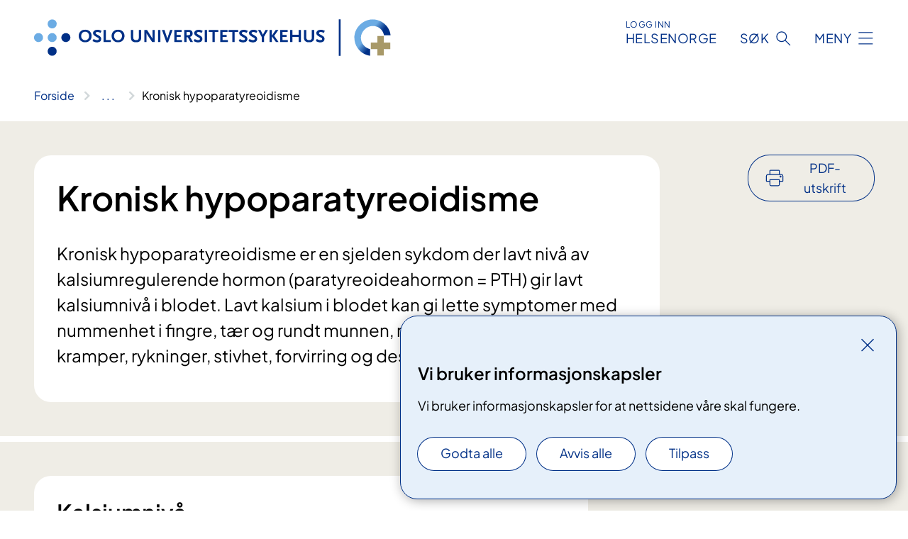

--- FILE ---
content_type: text/html; charset=utf-8
request_url: https://www.oslo-universitetssykehus.no/behandlinger/kronisk-hypoparatyreoidisme
body_size: 24183
content:


<!DOCTYPE html>

<html lang="nb">

<head>
    <meta name="viewport" content="width=device-width, initial-scale=1" />
    <meta name="format-detection" content="telephone=no" />
    <link href="/static/css/mainstyles.CW-0dBlg.css" rel="stylesheet"></link>
    <link href="/static/css/components.CpCNZ3ly.css" rel="stylesheet"></link>
    <link rel="stylesheet" href="/FNSP.styles.css?v=f81adc5c18d68f283c5b8f323da36fa19757957d31440b228f6c420bdaa7cc42" />


<title>Kronisk hypoparatyreoidisme - Oslo universitetssykehus HF</title>
  <meta name="description" content="Kronisk hypoparatyreoidisme er en sjelden sykdom der lavt niv&#xE5; av kalsiumregulerende hormon (paratyreoideahormon = PTH) gir lavt kalsiumniv&#xE5; i blodet. Lavt kalsium i blodet kan gi lette symptomer med nummenhet i fingre, t&#xE6;r og rundt munnen, men ogs&#xE5; mer alvorlige kramper, rykninger, stivhet, forvirring og desorientering." />


    <meta property="og:title" content="Kronisk hypoparatyreoidisme" />
    <meta property="twitter:title" content="Kronisk hypoparatyreoidisme" />
  <meta property="og:description" content="Kronisk hypoparatyreoidisme er en sjelden sykdom der lavt niv&#xE5; av kalsiumregulerende hormon (paratyreoideahormon = PTH) gir lavt kalsiumniv&#xE5; i blodet. Lavt kalsium i blodet kan gi lette symptomer med nummenhet i fingre, t&#xE6;r og rundt munnen, men ogs&#xE5; mer alvorlige kramper, rykninger, stivhet, forvirring og desorientering." />
  <meta property="twitter:description" content="Kronisk hypoparatyreoidisme er en sjelden sykdom der lavt niv&#xE5; av kalsiumregulerende hormon (paratyreoideahormon = PTH) gir lavt kalsiumniv&#xE5; i blodet. Lavt kalsium i blodet kan gi lette symptomer med nummenhet i fingre, t&#xE6;r og rundt munnen, men ogs&#xE5; mer alvorlige kramper, rykninger, stivhet, forvirring og desorientering." />
  <meta name="twitter:card" content="summary_large_image" />
  <meta property="og:image" content="https://www.oslo-universitetssykehus.no/4af8d2/contentassets/a53c55e99867411196f2423ca57370e0/logo.jpg?width=1200&height=628&quality=80" />
  <meta property="twitter:image" content="https://www.oslo-universitetssykehus.no/4af8d2/contentassets/a53c55e99867411196f2423ca57370e0/logo.jpg?width=1200&height=628&quality=80" />
  <meta property="og:image:secure_url" content="https://www.oslo-universitetssykehus.no/4af8d2/contentassets/a53c55e99867411196f2423ca57370e0/logo.jpg?width=1200&height=628&quality=80" />
  <meta property="og:image:alt" content="Grafisk brukergrensesnitt" />
  <meta property="twitter:image:alt" content="Grafisk brukergrensesnitt" />
                <link rel="icon" href="/4a5fde/globalassets/system/favicon-oslouniversitetssykehus.svg">


<div id="matomo-tracking-props" data-baseUrl="https://app-fnsp-matomo-analytics-prod.azurewebsites.net/" data-siteId="2"></div>
    <script>
        FNSP = {};
        FNSP.API = "https://www.oslo-universitetssykehus.no";
        FNSP.IsPrint = false;
        FNSP.CurrentSite = {Name: "Oslo universitetssykehus", Id: "c6bffaec-1b6a-4848-9be9-46058f1c7841", StartPage: "244849" }
        FNSP.SingleKey = "FOssxJD0F5jW1TW3VRuqxRkuLlAulQIpUCXRESLCOaCvrZEt";
    </script>
    <script>
!function(T,l,y){var S=T.location,k="script",D="instrumentationKey",C="ingestionendpoint",I="disableExceptionTracking",E="ai.device.",b="toLowerCase",w="crossOrigin",N="POST",e="appInsightsSDK",t=y.name||"appInsights";(y.name||T[e])&&(T[e]=t);var n=T[t]||function(d){var g=!1,f=!1,m={initialize:!0,queue:[],sv:"5",version:2,config:d};function v(e,t){var n={},a="Browser";return n[E+"id"]=a[b](),n[E+"type"]=a,n["ai.operation.name"]=S&&S.pathname||"_unknown_",n["ai.internal.sdkVersion"]="javascript:snippet_"+(m.sv||m.version),{time:function(){var e=new Date;function t(e){var t=""+e;return 1===t.length&&(t="0"+t),t}return e.getUTCFullYear()+"-"+t(1+e.getUTCMonth())+"-"+t(e.getUTCDate())+"T"+t(e.getUTCHours())+":"+t(e.getUTCMinutes())+":"+t(e.getUTCSeconds())+"."+((e.getUTCMilliseconds()/1e3).toFixed(3)+"").slice(2,5)+"Z"}(),iKey:e,name:"Microsoft.ApplicationInsights."+e.replace(/-/g,"")+"."+t,sampleRate:100,tags:n,data:{baseData:{ver:2}}}}var h=d.url||y.src;if(h){function a(e){var t,n,a,i,r,o,s,c,u,p,l;g=!0,m.queue=[],f||(f=!0,t=h,s=function(){var e={},t=d.connectionString;if(t)for(var n=t.split(";"),a=0;a<n.length;a++){var i=n[a].split("=");2===i.length&&(e[i[0][b]()]=i[1])}if(!e[C]){var r=e.endpointsuffix,o=r?e.location:null;e[C]="https://"+(o?o+".":"")+"dc."+(r||"services.visualstudio.com")}return e}(),c=s[D]||d[D]||"",u=s[C],p=u?u+"/v2/track":d.endpointUrl,(l=[]).push((n="SDK LOAD Failure: Failed to load Application Insights SDK script (See stack for details)",a=t,i=p,(o=(r=v(c,"Exception")).data).baseType="ExceptionData",o.baseData.exceptions=[{typeName:"SDKLoadFailed",message:n.replace(/\./g,"-"),hasFullStack:!1,stack:n+"\nSnippet failed to load ["+a+"] -- Telemetry is disabled\nHelp Link: https://go.microsoft.com/fwlink/?linkid=2128109\nHost: "+(S&&S.pathname||"_unknown_")+"\nEndpoint: "+i,parsedStack:[]}],r)),l.push(function(e,t,n,a){var i=v(c,"Message"),r=i.data;r.baseType="MessageData";var o=r.baseData;return o.message='AI (Internal): 99 message:"'+("SDK LOAD Failure: Failed to load Application Insights SDK script (See stack for details) ("+n+")").replace(/\"/g,"")+'"',o.properties={endpoint:a},i}(0,0,t,p)),function(e,t){if(JSON){var n=T.fetch;if(n&&!y.useXhr)n(t,{method:N,body:JSON.stringify(e),mode:"cors"});else if(XMLHttpRequest){var a=new XMLHttpRequest;a.open(N,t),a.setRequestHeader("Content-type","application/json"),a.send(JSON.stringify(e))}}}(l,p))}function i(e,t){f||setTimeout(function(){!t&&m.core||a()},500)}var e=function(){var n=l.createElement(k);n.src=h;var e=y[w];return!e&&""!==e||"undefined"==n[w]||(n[w]=e),n.onload=i,n.onerror=a,n.onreadystatechange=function(e,t){"loaded"!==n.readyState&&"complete"!==n.readyState||i(0,t)},n}();y.ld<0?l.getElementsByTagName("head")[0].appendChild(e):setTimeout(function(){l.getElementsByTagName(k)[0].parentNode.appendChild(e)},y.ld||0)}try{m.cookie=l.cookie}catch(p){}function t(e){for(;e.length;)!function(t){m[t]=function(){var e=arguments;g||m.queue.push(function(){m[t].apply(m,e)})}}(e.pop())}var n="track",r="TrackPage",o="TrackEvent";t([n+"Event",n+"PageView",n+"Exception",n+"Trace",n+"DependencyData",n+"Metric",n+"PageViewPerformance","start"+r,"stop"+r,"start"+o,"stop"+o,"addTelemetryInitializer","setAuthenticatedUserContext","clearAuthenticatedUserContext","flush"]),m.SeverityLevel={Verbose:0,Information:1,Warning:2,Error:3,Critical:4};var s=(d.extensionConfig||{}).ApplicationInsightsAnalytics||{};if(!0!==d[I]&&!0!==s[I]){var c="onerror";t(["_"+c]);var u=T[c];T[c]=function(e,t,n,a,i){var r=u&&u(e,t,n,a,i);return!0!==r&&m["_"+c]({message:e,url:t,lineNumber:n,columnNumber:a,error:i}),r},d.autoExceptionInstrumented=!0}return m}(y.cfg);function a(){y.onInit&&y.onInit(n)}(T[t]=n).queue&&0===n.queue.length?(n.queue.push(a),n.trackPageView({})):a()}(window,document,{src: "https://js.monitor.azure.com/scripts/b/ai.2.gbl.min.js", crossOrigin: "anonymous", cfg: {instrumentationKey: 'fe8cae6d-aa1c-4609-89b8-088240892f8a', disableCookiesUsage: true }});
</script>

    <script src="/fnspLocalization/deep-merge.js"></script><script src="/fnspLocalization/SharedResources?lang=nb"></script>
    <script src="/fnspLocalization/DocumentListResources?lang=nb"></script>
    <script src="/fnspLocalization/EventResources?lang=nb"></script>
    <script src="/fnspLocalization/DateResources?lang=nb"></script>
    <script src="/fnspLocalization/ClinicalTrialResources?lang=nb"></script>
</head>

<body class="ui-public">
    
    
<div reactComponentId='CookieConsentComponent-a3c1248a-4e8c-4b12-b52d-aa199be36912' data-json='{"model":{"title":"Vi bruker informasjonskapsler","description":"Vi bruker informasjonskapsler for at nettsidene v\u00E5re skal fungere.","analyticsTitle":"Trafikkanalyse og statistikk","analyticsDescription":"Ved \u00E5 godta disse informasjonskapslene, samtykker du til anonym registrering av statistikk som brukes til \u00E5 forbedre nettstedets innhold og brukeropplevelse.","thirdPartyTitle":"Informasjons\u0026shy;kapsler fra tredjeparter","thirdPartyDescription":"Noen av nettsidene v\u00E5re kan vise innebygget innhold fra andre nettsteder, som for eksempel videoer. Disse eksterne innholdsleverand\u00F8rene bruker egne informasjonskapsler for \u00E5 kunne vise innholdet.","thirdPartyCookieNotAvailable":null,"requiredTitle":"N\u00F8dvendige informasjons\u0026shy;kapsler","requiredDescription":"Disse informasjonskapslene h\u00E5ndterer rent tekniske funksjoner p\u00E5 nettstedet og er n\u00F8dvendige for at nettsidene v\u00E5re skal fungere.","surveyTitle":"Sp\u00F8rre\u0026shy;unders\u00F8kelser","surveyDescription":"Ved \u00E5 godta disse informasjonskapslene, samtykker du til anonym lagring av hva du svarer p\u00E5 sp\u00F8rsm\u00E5let om deltakelse.","acceptAllText":"Godta alle","acceptSelectedText":"Godta valgte","acceptNecessaryText":"Godta kun n\u00F8dvendige","rejectAllText":"Avvis alle","readMoreAbout":"Les mer om","manageCookiesText":"Administrere informasjonskapsler","withdrawCookiesDescription":"Du kan endre samtykket n\u00E5r som helst ved \u00E5 velge \u0022Administrere informasjonskapsler\u0022 nederst p\u00E5 siden. ","customizeText":"Tilpass","saveText":"Lagre","closeText":"Lukk","cancelText":"Avbryt","cookiePageLink":null,"consentDisabled":false,"activeButDisabled":false,"initialPopupDisabled":false,"cookieConsentVariables":{"consent_enabled":true,"consent_active_but_disabled":false,"popup_disabled":false,"force_map_manage_cookies_button":true,"refresh_with_querystring":false,"use_local_cookie_if_not_equal":false}}}'></div>
<script type="module" src="/static/js/CookieConsentComponent.CObpbKIy.js"></script>
    
    <a href="#main" class="skiplink">
        Hopp til innhold
    </a>
    



<header>
    <div reactComponentId='HeaderComponent-53dd7cf3-d456-4f4e-a6f4-e8eb647c434a' data-json='{"headerDTO":{"menu":{"menuButtonText":"Meny","menuItems":[{"title":"Behandlinger","links":[{"href":"/behandlinger/","text":"Behandlinger og unders\u00F8kelser","target":null,"isExternal":false,"sameSite":true},{"href":"/kliniske-studier/","text":"Kliniske studier","target":null,"isExternal":false,"sameSite":true},{"href":"/behandlinger/kurs-og-opplering-for-pasient-og-parorende/","text":"Kurs og oppl\u00E6ring","target":null,"isExternal":false,"sameSite":true},{"href":"/dine-rettigheter/","text":"Rettigheter og muligheter","target":null,"isExternal":false,"sameSite":true},{"href":"/om-oss/barn-pa-sykehus/","text":"Barn og unge p\u00E5 sykehus","target":null,"isExternal":false,"sameSite":true}],"showCookieButtonAt":-1},{"title":"Avdelinger","links":[{"href":"/avdelinger/","text":"Avdelinger","target":null,"isExternal":false,"sameSite":true},{"href":"/steder/","text":"Steder og kart","target":null,"isExternal":false,"sameSite":true}],"showCookieButtonAt":-1},{"title":"Fag og forskning","links":[{"href":"/fag-og-forskning/Forskning","text":"Forskning","target":null,"isExternal":false,"sameSite":true},{"href":"/fag-og-forskning/innovasjon","text":"Innovasjon","target":null,"isExternal":false,"sameSite":true},{"href":"/fag-og-forskning/nasjonale-og-regionale-tjenester","text":"Nasjonale og regionale tjenester","target":null,"isExternal":false,"sameSite":true},{"href":"/fag-og-forskning/Laboratorietjenester","text":"Laboratorietjenester","target":null,"isExternal":false,"sameSite":true},{"href":"/fag-og-forskning/samhandling-helsekompetanse-og-likeverdige-helsetjenester","text":"Samhandling","target":null,"isExternal":false,"sameSite":true},{"href":"/fag-og-forskning/Kvalitet","text":"Kvalitet","target":null,"isExternal":false,"sameSite":true},{"href":"/fag-og-forskning","text":"Alt om fag og forskning","target":null,"isExternal":false,"sameSite":true}],"showCookieButtonAt":-1},{"title":"Om oss","links":[{"href":"/om-oss/jobb-og-utdanning/","text":"Vil du jobbe p\u00E5 OUS?","target":null,"isExternal":false,"sameSite":true},{"href":"/om-oss/ledelsen-ved-oslo-universitetssykehus/","text":"Ledelsen og styret","target":null,"isExternal":false,"sameSite":true},{"href":"/om-oss/kontakt-oss/","text":"Kontakt oss","target":null,"isExternal":false,"sameSite":true},{"href":"/om-oss/besok/","text":"Bes\u00F8k","target":null,"isExternal":false,"sameSite":true},{"href":"/arrangementer/","text":"Arrangementer","target":null,"isExternal":false,"sameSite":true},{"href":"/om-oss/nyheter/","text":"Nyheter","target":null,"isExternal":false,"sameSite":true},{"href":"/om-oss/media/","text":"Media","target":null,"isExternal":false,"sameSite":true},{"href":"/om-oss/","text":"Alt om oss","target":null,"isExternal":false,"sameSite":true}],"showCookieButtonAt":-1}],"headerItemsBottom":[],"mainMenuAria":"Hovedmeny"},"search":{"searchButtonText":"S\u00F8k","searchHeadingText":"S\u00F8k","searchPlaceholderText":"S\u00F8k i alt innhold","searchPage":"/sok/","useAutocomplete":true,"autocompleteLanguage":"no"},"showHeaderSearch":true,"logo":{"startPageUrl":"/","logoUrl":"/495e5b/globalassets/system/logo-oslouniversitetssykehus.svg","alternativeText":"G\u00E5 til forsiden oslo-universitetssykehus.no"},"logoNegative":{"startPageUrl":"/","logoUrl":"/4960e8/globalassets/system/logo-oslouniversitetssykehus-neg.svg","alternativeText":"G\u00E5 til forsiden oslo-universitetssykehus.no"},"login":{"title":"HELSENORGE","stikkTittel":"Logg inn","link":{"href":"https://tjenester.helsenorge.no/auth/signin","text":"Logg inn Helsenorge","target":null}},"skipLinkText":"Hopp til innhold","menuModalTitle":"Hovedmeny","searchModalTitle":"Hoveds\u00F8k","openMenuText":"\u00C5pne meny","closeMenuText":"Lukk","openSearchText":"\u00C5pne s\u00F8k","closeSearchText":"Lukk s\u00F8k","standardColumns":" col-12 col-md-10 col-lg-8 col-xl-7 offset-md-1 offset-lg-2","headerMenuAria":"Toppmeny","disableDefaultHeader":false}}'></div>
<script type="module" src="/static/js/HeaderComponent.CEDTu67y.js"></script>

</header>    
    <main class="main" id="main">
        <div class="medical-page medical-page--condition">
            <div class="">
                <div class="container nav-container">
                        <div class="breadcrumbs-language-nav has-breadcrumb">


<div reactComponentId='BreadcrumbComponent-9dccecea-af37-4198-815e-c612dbbb89c0' data-json='{"model":[{"text":"Forside","href":"/","showLink":true},{"text":"Behandlinger","href":"/behandlinger/","showLink":true},{"text":"Kronisk hypoparatyreoidisme","href":"/behandlinger/kronisk-hypoparatyreoidisme/","showLink":false}]}'></div>
<script type="module" src="/static/js/BreadcrumbComponent.Bd5D3Lr7.js"></script>
                        </div>
                    
                </div>
            </div>
            
            

<div aria-labelledby="sidetittel">
        <div class="medical-page__content-container bg-beige">
            <div class="container">
                <div class="row">
                    <div class="col-12 col-lg-9">
                        <div class="medical-page__content">
                            
<h1 id="sidetittel">Kronisk hypoparatyreoidisme</h1>
                            <p class="ingress">Kronisk hypoparatyreoidisme er en sjelden sykdom der lavt niv&#xE5; av kalsiumregulerende hormon (paratyreoideahormon = PTH) gir lavt kalsiumniv&#xE5; i blodet. Lavt kalsium i blodet kan gi lette symptomer med nummenhet i fingre, t&#xE6;r og rundt munnen, men ogs&#xE5; mer alvorlige kramper, rykninger, stivhet, forvirring og desorientering.</p>

                        </div>
                    </div>
                        <div class="d-none d-lg-block col-lg-2 offset-lg-1">
                            
<div reactComponentId='PrintComponent-e9467cb8-fc67-40d7-b05c-cea5da72520b' data-json='{"filename":"kronisk-hypoparatyreoidisme","contentId":351445,"language":"nb","buttonAtTop":true,"showPropertiesSelection":false,"properties":[{"name":"CustomFrontpage","label":"Eget forsideark med tittel og ingress","show":true},{"name":"PreparationMedicalPage","label":"F\u00F8r / utredning","show":true},{"name":"HowPerformedMedicalPages-under","label":"Under / behandling","show":true},{"name":"FollowUpMedicalPage","label":"Etter / oppf\u00F8lging","show":true},{"name":"TreatmentLocation-seksjon-for-endokrinologiske-poliklinikker","label":"Seksjon for endokrinologiske poliklinikker","show":true},{"name":"TreatmentLocation-seksjon-for-spesiell-endokrinologi","label":"Seksjon for spesiell endokrinologi","show":true}]}'></div>
<script type="module" src="/static/js/PrintComponent.CMsoBx1L.js"></script>

                        </div>
                </div>
            </div>
        </div>
    <div class="medical-page__content-container bg-beige">
        <div class="container">
                <div class="row medical-content-row">
                    <div class="col-12 col-lg-7 col-xl-8">
                        <div class="medical-page__content medical-page__content--noborders">



<h2>Kalsiumnivå</h2>
<p>Behandlingsmålet er å holde kalsium i blodet i det nedre normalområdet eller like under dette for å redusere eller forebygge symptomer. Kalsiumnivået i blodet må derfor kontrolleres regelmessig med blodprøve. Legen din vil lage en individuell behandlingsplan til deg med tanke på å oppnå velvære og fysisk og emosjonell helse.</p>                            


<div class="expander expander--practical expander--referral" data-id="henvisningsrutiner-for-helsepersonell">
        <h3 class="expander__title">
        <button aria-expanded="false"
                data-bs-toggle="collapse"
                class="expander__button">
            Henvisningsrutiner for helsepersonell
        </button>
        </h3>
    <div class="expander__content-wrapper collapse">
        <div class="expander__content">
            




    <div class="text-block">
        


<p><a href="/fag-og-forskning/samhandling-helsekompetanse-og-likeverdige-helsetjenester/henvisninger-til-ous/">Send henvisninger til Oslo universitetssykehus til henvisningsmottaket</a></p>
    </div>

            
        </div>
    </div>
</div>


                        </div>
                    </div>
                    <div class="col-12 col-lg-5 col-xl-4 right-align-content-lg">
                    </div>
                 </div>
            <div class="row medical-content-row">
                <div class="col-12 col-lg-7 col-xl-8">
                        <div class="medical-page__content medical-page__content--step">
                            
<section class="medical-content moveable">
    <div class="d-print-flex d-none d-md-flex flex-column">
        <div class="medical-content__header">
            <div class="medical-content__icon info" aria-hidden="true">
                <div class="material-icon material-icon--large info bg-purple"></div>
            </div>
            <h2 class="medical-content__title">F&#xF8;r</h2>
        </div>
        <div class="medical-content__text" data-content="desktop"></div>
    </div>
    <div class="d-print-none d-flex d-md-none">
        <div class="expandable medical-content__expandable" data-id="for" data-location-hash="true">
            <h2 class="medical-content__expander-heading">
                <button aria-expanded="false"
                        type="button"
                        class="medical-content__expander-button expandable__button btn-showmore btn-showmore--noarrow"
                        data-close="Lukk"
                        data-show="Vis mer"
                        data-bs-toggle="collapse">
            <div class="medical-content__icon info" aria-hidden="true">
                <div class="material-icon material-icon--large info bg-purple"></div>
            </div>
                        <div class="medical-content__expander-text">
                            <div class="medical-content__expander-title">
                                F&#xF8;r
                            </div>
                            <div class="inner-text">
                                Vis mer
                            </div>
                        </div>
                </button>
            </h2>
            <div class="expandable__content collapse" data-content="mobile">
        <div class="content">
                <div class="medical-content__description">


<p>Legen vil ut fra symptomene dine og nivået av kalsium, fosfat og PTH i en blodprøve få mistanke om diagnosen. Diagnosen bekreftes vanligvis av en spesialist i endokrinologi – en spesialist på hormonsykdommer.</p>
<p>Dersom symptomene oppstår etter kirurgi på halsen, er de vanligvis ganske lette å oppdage. De arvelige formene av hypoparatyreoidisme kan være vanskeligere å diagnostisere.</p></div>
        </div>
            </div>
        </div>
    </div>
</section>


                        </div>
                                <div class="medical-page__content medical-page__content--step">
                                    
<section class="medical-content moveable">
    <div class="d-print-flex d-none d-md-flex flex-column">
        <div class="medical-content__header">
            <div class="medical-content__icon handshake" aria-hidden="true">
                <div class="material-icon material-icon--large handshake bg-forest"></div>
            </div>
            <h2 class="medical-content__title">Under</h2>
        </div>
        <div class="medical-content__text" data-content="desktop"></div>
    </div>
    <div class="d-print-none d-flex d-md-none">
        <div class="expandable medical-content__expandable" data-id="under" data-location-hash="true">
            <h2 class="medical-content__expander-heading">
                <button aria-expanded="false"
                        type="button"
                        class="medical-content__expander-button expandable__button btn-showmore btn-showmore--noarrow"
                        data-close="Lukk"
                        data-show="Vis mer"
                        data-bs-toggle="collapse">
            <div class="medical-content__icon handshake" aria-hidden="true">
                <div class="material-icon material-icon--large handshake bg-forest"></div>
            </div>
                        <div class="medical-content__expander-text">
                            <div class="medical-content__expander-title">
                                Under
                            </div>
                            <div class="inner-text">
                                Vis mer
                            </div>
                        </div>
                </button>
            </h2>
            <div class="expandable__content collapse" data-content="mobile">
        <div class="content">
                <div class="medical-content__description">


<p>Behandlingen av permanent hypoparatyreoidisme er livslang. Du vil vanligvis bli behandlet med den aktive formen for vitamin D (Calcitriol) og kalsiumtilskudd. Calcitriol øker kalsiumnivået i blodet ved å hjelpe kroppen til bedre å ta opp kalsium fra meieriprodukter som melk, yoghurt og annen kalsiumrik mat.</p>
<p>Dosering og hyppighet av kontroller vil være avhengig av graden av symptomer og kalsiumnivå. Dette blir kontrollert med blodprøver og eventuelt urinprøve. Avhengig av kroppens respons på behandlingen, kan det bli aktuelt å benytte sprøyter (injeksjoner) for å erstatte det manglende hormonet. Dette brukes da i tillegg til kalsiumtilskudd og aktivt D-vitamin.</p>
<p>I enkelte alvorlige tilfeller kan det bli aktuelt med daglige injeksjoner av parathyroideahormon.</p>
<h3>Kan andre medisiner påvirke kalsiumnivået?</h3>
<p>Noen medisiner kan påvirke kalsiumnivået og forverre symptomer på hypoparatyreoidisme. Du må informere legen din umiddelbart dersom du tar medisiner som: Refluks- og fordøyelsesbesværmedisiner, vanndrivende (diuretika) og steroider.</p>
<p>Kalsiumnivået kan også bli påvirket av diett, alkohol, stress, hard trening, infeksjon og narkose.</p>
<h3>Graviditet og amming</h3>
<p>Hvis du planlegger å bli gravid, er gravid eller ammer er det viktig å ha tett oppfølging av kalsiumnivået for å forebygge symptomer og komplikasjoner. Kalsiumnivået ditt må sjekkes hver 2–3. uke, avhengig av behovene dine og behandlingsplan.</p></div>
        </div>
            </div>
        </div>
    </div>
</section>


                                </div>

                            <div class="medical-page__content medical-page__content--step">
                                
<section class="medical-content moveable">
    <div class="d-print-flex d-none d-md-flex flex-column">
        <div class="medical-content__header">
            <div class="medical-content__icon checklist" aria-hidden="true">
                <div class="material-icon material-icon--large checklist bg-terracotta"></div>
            </div>
            <h2 class="medical-content__title">Etter</h2>
        </div>
        <div class="medical-content__text" data-content="desktop"></div>
    </div>
    <div class="d-print-none d-flex d-md-none">
        <div class="expandable medical-content__expandable" data-id="etter" data-location-hash="true">
            <h2 class="medical-content__expander-heading">
                <button aria-expanded="false"
                        type="button"
                        class="medical-content__expander-button expandable__button btn-showmore btn-showmore--noarrow"
                        data-close="Lukk"
                        data-show="Vis mer"
                        data-bs-toggle="collapse">
            <div class="medical-content__icon checklist" aria-hidden="true">
                <div class="material-icon material-icon--large checklist bg-terracotta"></div>
            </div>
                        <div class="medical-content__expander-text">
                            <div class="medical-content__expander-title">
                                Etter
                            </div>
                            <div class="inner-text">
                                Vis mer
                            </div>
                        </div>
                </button>
            </h2>
            <div class="expandable__content collapse" data-content="mobile">
        <div class="content">
                <div class="medical-content__description">


<p>Du må kanskje til en rekke leger og spesialister avhengig av dine symptomer, og hvis du har noen komplikasjoner. De vil alle undersøke forskjellige ting, men bør arbeide sammen for å gi deg en helhetlig omsorg og behandlingsplan:</p>
<ul>
<li><strong>Endokrinolog:</strong> For å få tatt blod- og urinprøver og justere medisiner basert på resultater</li>
<li><strong>Fastlege:</strong> For å passe på din generelle helse</li>
<li><strong>Nyrespesialist:</strong> Hvis du ikke har normal nyrefunksjon</li>
<li><strong>Urolog:</strong> Hvis du har nyresten</li>
<li><strong>Øyespesialist:</strong> For rutinemessig å sjekke for grå stær (uklarheter i linsen er i hovedsak relatert til genetisk hypoparathyroidisme)</li>
</ul>
<h3>Hvor ofte trenger du å komme til kontroll?</h3>
<p>De fleste pasienter med kronisk hypoparatyreoidisme har rutinemessige kontroller hver 3–6. måned for å overvåke eventuelle symptomer relatert til for lav eller for høy kalsiumverdi (hypokalsemi og hyperkalsemi). Rutinetester inkluderer blodprøver for kalsium, fosfat, magnesium, vitamin D og nyrefunksjon og vanligvis en årlig døgnurinprøve. Din første avtale vil bli lengre fordi din sykehistorie vil bli tatt opp. Eventuelt vil vi bestille en nyreskanning for å ha et utgangspunkt.</p>
<p>Du må kanskje bli kontrollert én eller to ganger i uken når du starter eller endrer behandlingen din eller om du har uvanlige symptomer, for å sørge for at kalsiumnivået i blodet ikke går for lavt eller for høyt. I disse tilfellene må du kontakte legen tidligere enn din rutinekontroll, da din dose av aktivt vitamin D og kalsium kan trenge justering.</p>
<h3>Hvordan kan du ta en mer aktiv rolle i behandlingen?</h3>
<ul>
<li>Spør legen din om detaljert informasjon om mulige symptomer på høyt eller lavt nivå av kalsium og ta kontakt med en gang du erfarer slike symptomer.</li>
<li>Spør om mulige komplikasjoner på hypoparatyreoidisme og hvordan du kan forebygge dem.</li>
<li>Spør legen din om hvor du kan få tak i et medisinsk ID-kort, armbånd eller halskjede som kan hjelpe deg å kommunisere med helsepersonell i en nødsituasjon om din tilstand og mulige medisinske behov.</li>
<li>Diskuter fordeler og bivirkninger av behandlingen og bli enig med legen din om den beste behandlingsplanen for dine behov.</li>
<li>Det finnes en rekke nyttige ressurser som du kan se til for mer informasjon, se under.</li>
</ul>
<h3>Kilder for mer informasjon</h3>
<ul>
<li><a title="Besøk European Society of Endocrinology (ESE) sin nettside for mer informasjon" href="https://www.ese-hormones.org/">European Society of Endocrinology (ESE)  </a><br />ESE ble opprettet for å fremme forskning, utdanning og klinisk praksis i endokrinologi til allmennyttige formål. Online-ressurser omfatter pasientmateriale og lenker til pasientorganisasjoner.</li>
</ul>
<ul>
<li><a href="https://helse-bergen.no/roas">Registeret for organspesifikke autoimmune sykdommer ROAS</a> (Helse Bergen)<br />Pasienter med Hypoparathyroidisme kan registrere seg her.</li>
</ul></div>
        </div>
            </div>
        </div>
    </div>
</section>


                            </div>
                            <div class="medical-page__content medical-page__content--adverse-outcome">
                                <h2 class="adverse-outcome">V&#xE6;r oppmerksom</h2>
                                


<p>Dersom behandlingen av hypoparatyreoidisme ikke følges opp korrekt. kan det oppstå plager med:</p>
<ul>
<li>depresjon</li>
<li>dårlig hukommelse og konsentrasjon</li>
<li>nyreproblemer</li>
<li>tann- og øyeproblemer</li>
</ul>
<p>Noen ganger, når du blir behandlet for hypoparatyreoidisme, kan ditt kalsiumnivå i blodet gå for høyt. Dette skjer hvis du tar for mye kalsium og/eller calcitriol (aktivt vit D hormon), eller andre medisiner.</p>
<p>Symptomer på for høyt blodkalsium kan være:</p>
<ul>
<li>tørr munn, økt tørste og hyppig vannlating</li>
<li>hodepine</li>
<li>tretthet</li>
<li>mangel på appetitt</li>
</ul>
                            </div>
                </div>

            </div>
        </div>
    </div>
                <div class="medical-page__content-container bg-cloud">
                    <div class="container">
                        <h2 class="medical-page__contact-title">Kontakt</h2>
                        <ul class="medical-page__treatmentlocation-list">
                                    <li>
                                        


<div class="treatmentlocation expander expander--practical expander--on-bg expander--location" data-id="seksjon-for-endokrinologiske-poliklinikker">
        <h2 class="treatmentlocation__title expander__title">
            <button aria-expanded="false" type="button" data-bs-toggle="collapse" class="expander__button">
        <div class="treatmentlocation__title-container">
            <div class="treatmentlocation__title-wrapper">
                    <span class="treatmentlocation__subtitle">Aker sykehus Bygg 98</span>
                <span class="treatmentlocation__title-main">Seksjon for endokrinologiske poliklinikker</span>
            </div>

        </div>
            </button>
        </h2>
    
        <div class="treatmentlocation__content expander__content-wrapper collapse">
                <a class="treatmentlocation__departmentlink anchorlink" href="/avdelinger/medisinsk-klinikk/endokrinologi-sykelig-overvekt-og-forebyggende-medisin/seksjon-for-endokrinologiske-poliklinikker/">Kontakt Seksjon for endokrinologiske poliklinikker</a>
            <div class="treatmentlocation__contact">
            </div>

            <div class="treatmentlocation__find-it department-page__find-it-info--card-container">
                    <div class="department-page__find-it-info--card treatmentlocation__contact-card col-12 col-lg-6 col-xl-4">
                        <div class="department-page__find-it-info--get-there">
                                <h3>Oppm&#xF8;tested</h3>



<p>Endokrinologisk poliklinikk, Bygg 98 Aker</p><p>Alle blodprøver tas nå i bygg 11 (hovedinngang)<br /><br /></p><p>Injeksjonstider&#58;</p><p>Tirsdager klokken 0815 - 0900</p><p>Torsdager klokken 1300 - 1400</p>                        </div>
                    </div>
                        <div class="department-page__find-it-info--card treatmentlocation__contact-card col-12 col-lg-6 col-xl-4">
                            



<div class="location-page-partial">
    


<picture><source srcset="/4a808a/contentassets/f6b6f835531b44868c5409bdcf554ed3/bygg98.a.jpg?format=webp&width=512&height=293&quality=80 512w" sizes="512px" type="image/webp"/><source srcset="/4a808a/contentassets/f6b6f835531b44868c5409bdcf554ed3/bygg98.a.jpg?width=512&height=293&quality=80 512w" sizes="512px" /><img alt="En bygning med benker og et skilt foran" src="/4a808a/contentassets/f6b6f835531b44868c5409bdcf554ed3/bygg98.a.jpg?format=webp&width=512&height=293&quality=80" loading="lazy" decoding="async" /></picture>
    <div class="location-page-partial__info">
        <div class="location-page-partial__content">
            <h3 class="location-page-partial__title">Aker sykehus Bygg 98</h3>
                <p>Trondheimsveien 235</p>
                <p>0586 Oslo</p>
        </div>
            <div class="location-page-partial__link-wrapper">
                <a class="location-page-partial__link" href="/steder/aker-sykehus/aker-sykehus-bygg-98/">Finn frem</a>
            </div>
    </div>
</div>
                        </div>
            </div>
                <div class="treatmentlocation__transport" data-id-prefix="seksjon-for-endokrinologiske-poliklinikker-">
                    <h3>Transport</h3>

<div class="expander" data-id="kollektivtrafikk-til-aker-sykehus">
        <h4 class="expander__title">
        <button aria-expanded="false"
                data-bs-toggle="collapse"
                class="expander__button">
            Kollektivtrafikk til Aker sykehus
        </button>
        </h4>
    <div class="expander__content-wrapper collapse">
        <div class="expander__content">
            


<h4>Kollektivtrafikk til Aker sykehus</h4><p>Buss nr. 31 går&#160;fra Fornebu via Jernbanetorget til Aker sykehus. </p><p>T-banelinje 5 stopper på Sinsen T. Derfra bør du nå ta buss 31 videre ett stopp. Det er mulig å gå gangveien fra Sinsenkrysset i Trondheimsveien som er midlertidig lagt i gangtunnel under&#160;byggingen av nye Aker sykehus.<br /></p><p><a href="http&#58;//www.ruter.no/">For rutetider se ruter.no</a>.<br /></p>
            
        </div>
    </div>
</div>

                </div>
                <div class="treatmentlocation__practical" data-id-prefix="seksjon-for-endokrinologiske-poliklinikker-">
                    <h3>Praktisk informasjon</h3>

<div class="expander" data-id="aker-museum">
        <h4 class="expander__title">
        <button aria-expanded="false"
                data-bs-toggle="collapse"
                class="expander__button">
            Aker museum
        </button>
        </h4>
    <div class="expander__content-wrapper collapse">
        <div class="expander__content">
            


<p>Aker museum holder til i Steinbygningen ("Gamlestuen") bygg 44, i Stabburet, samt i "Fattiggården" Bygg 62 på Tonsen gård på Aker sykehus.</p>
<p>Museet er åpent hver 1. og 3. tirsdag i måneden fra kl 12-14. </p>
<p><a href="/steder/aker-sykehus/aker-sykehus-museum-bygg-62/">Her kan du lese mer om Aker sykehusmuseum og hvordan du kan besøke museet</a></p>
<p><a title="Lenke tll brosjyren (pdf)" href="/avdelinger/Documents/Museumsbrosjyre%20%202017.pdf">Se også museumsbrosjyren (PDF)</a>.</p>
            
        </div>
    </div>
</div>


<div class="expander" data-id="apotek-pa-aker-sykehus">
        <h4 class="expander__title">
        <button aria-expanded="false"
                data-bs-toggle="collapse"
                class="expander__button">
            Apotek p&#xE5; Aker sykehus
        </button>
        </h4>
    <div class="expander__content-wrapper collapse">
        <div class="expander__content">
            


<p>Du finner apoteket på hjørnet av bygget til legevakten i Trondheimsveien 233. </p>
<p>Apoteket er døgnåpne 365 dager i året. </p>
<p>​På sykehusapoteket får du kjøpt det du trenger under sykehusoppholdet og ved utskrivning. Apoteket har tett samarbeid med sykehuset og tilpasser sortimentet etter våre anbefalinger. Deres ansatte har høy faglig kompetanse og kan gi deg gode råd om bruk av dine legemidler og andre produkter. Hos sykehusapoteket kan du hente ut alle dine resepter, også fra din fastlege.</p>
<p><a href="https://www.sykehusapotekene.no/steder/oslo-aker/">Les mer på sykehusapotekene.no</a>.</p>
            
        </div>
    </div>
</div>


<div class="expander" data-id="blomster-og-gaver-pa-aker-sykehus">
        <h4 class="expander__title">
        <button aria-expanded="false"
                data-bs-toggle="collapse"
                class="expander__button">
            Blomster og gaver p&#xE5; Aker sykehus
        </button>
        </h4>
    <div class="expander__content-wrapper collapse">
        <div class="expander__content">
            


<p>Det er dessverre ingen blomsterbutikk på Aker sykehus lenger. </p>
            
        </div>
    </div>
</div>


<div class="expander" data-id="internett">
        <h4 class="expander__title">
        <button aria-expanded="false"
                data-bs-toggle="collapse"
                class="expander__button">
            Internett
        </button>
        </h4>
    <div class="expander__content-wrapper collapse">
        <div class="expander__content">
            


<p>Det er tilgang til datamaskin med internettilgang hos Lærings- og mestringssenteret på Aker bygg 41. I hovedbygget finnes det ikke internetttilgang for pasienter.</p>
            
        </div>
    </div>
</div>


<div class="expander" data-id="kafe-og-kiosk-pa-aker-sykehus">
        <h4 class="expander__title">
        <button aria-expanded="false"
                data-bs-toggle="collapse"
                class="expander__button">
            Kaf&#xE9; og kiosk p&#xE5; Aker sykehus
        </button>
        </h4>
    <div class="expander__content-wrapper collapse">
        <div class="expander__content">
            


<p>Du finner kiosk&#160;ved hovedinngangen i bygg 11.</p><ul><li>Adresse&#58; Trondheimsveien 235</li><li>Telefon&#58; 22 15 21 96&#160;</li></ul><h4>Åpning​​​stider</h4><ul><li>Mandag til&#160;fredag&#58; kl.&#160;10.00–17.00.</li><li>Lørdag til søndag&#58;&#160;Stengt</li></ul><h4>Kantine&#160;åpen for a​​​lle</h4><ul><li>​Hverdager kl. 09.00–14.00.​​</li></ul><p>Kantinen holder til i bygg 5, 1. etasje&#160;rett innenfor hovedinngangen.<br /></p>
            
        </div>
    </div>
</div>


<div class="expander" data-id="kart-over-aker-sykehusomrade">
        <h4 class="expander__title">
        <button aria-expanded="false"
                data-bs-toggle="collapse"
                class="expander__button">
            Kart over Aker sykehusomr&#xE5;de
        </button>
        </h4>
    <div class="expander__content-wrapper collapse">
        <div class="expander__content">
            


<h4>​Kart over Aker sykehus</h4>
<ul>
<li><a href="https://ehandboken.ous-hf.no/document/135557">Se kart over Aker sykehusområde i PDF</a>.</li>
<li><a href="https://maps.app.goo.gl/JXy26MbtE7k3waaP9">Se kart over hele Aker sykehusområde i Google Maps</a>.</li>
</ul>
<h4>Kart over bygg 40 / Legevakten</h4>
<p><a href="https://maps.app.goo.gl/WxVnqdd8vkzMpa8s8">Se Trondheimsveien 233 / bygg 40 i Google Maps</a></p>
            
        </div>
    </div>
</div>


<div class="expander" data-id="legevakt">
        <h4 class="expander__title">
        <button aria-expanded="false"
                data-bs-toggle="collapse"
                class="expander__button">
            Legevakt
        </button>
        </h4>
    <div class="expander__content-wrapper collapse">
        <div class="expander__content">
            


<h4>Oslo storbylegevakt på Aker sykehus</h4>
<p>I november 2023 flyttet Oslo legevakt fra sine gamle lokaler i Storgata og opp til nye lokaler på Aker sykehus. Legevakten består av en <strong>allmennlegevakt (medisinsk)</strong> som drives av Oslo kommune, og en <strong>skadelegevakt</strong> som drives av Oslo universitetssykehus. I tillegg er det også <strong>psykiatrisk legevakt.</strong></p>
<p>Legevaktene har samme inngang, men to ulike kølappsystemer. </p>
<p>Adressen er Trondheimsveien 233.</p>
<div class="intro">
<div data-name="Sidefelt: Sideinnhold">
<div>Allmennlegevakten til Oslo kommune har telefon: 116 117.</div>
<div> </div>
<div><a href="https://www.oslo.kommune.no/helse-og-omsorg/akutt-helsehjelp/legevakt-oslo/">Les mer om Oslos nye storbylegevakt på nettsidene til Oslo kommune</a></div>
<div> </div>
<h4>Ved livstruende skade eller sykdom, ring 113. </h4>
</div>
</div>
            
        </div>
    </div>
</div>


<div class="expander" data-id="overnatting">
        <h4 class="expander__title">
        <button aria-expanded="false"
                data-bs-toggle="collapse"
                class="expander__button">
            Overnatting
        </button>
        </h4>
    <div class="expander__content-wrapper collapse">
        <div class="expander__content">
            


<h4>Det er ikke pasienthotell på Aker sykehus</h4><p>Det er ikke eget syke- eller pasienthotell på Aker sykehus. Inneliggende pasienter på sykehuset får overnatting på sengepost.</p><p>​Hoteller i nærheten av Aker sykehus&#58;&#160;Linne Hotell på Brobekk, Haraldsheim vandrerhjem på Sinsen, Hotell 33 på Økern eller hotellene i Oslo sentrum.&#160;&#160;</p>
            
        </div>
    </div>
</div>


<div class="expander" data-id="parkering-pa-aker-sykehus">
        <h4 class="expander__title">
        <button aria-expanded="false"
                data-bs-toggle="collapse"
                class="expander__button">
            Parkering p&#xE5; Aker sykehus
        </button>
        </h4>
    <div class="expander__content-wrapper collapse">
        <div class="expander__content">
            


<p>Som en følge av de bygge- og gravearbeidene på Aker sykehus vil antallet <strong>parkeringsplasser </strong><strong>reduseres</strong>.</p>
<p>Det er fortsatt god parkeringskapasitet på området, men du må belage seg på noe lengre gangavstander. Reserverte plasser for forflytningshemmede (uten avgift) finnes i nærhet av alle inngangene.</p>
<p>Alle endringer og sperringer vil bli synliggjort med midlertidige skilter og refleksbånd.</p>
<p>Det er etablert besøksplasser utenfor hovedinngangen og ned mot teltet til parkavdelingen. I tillegg er det besøksplasser utenfor inngang til bygg 2, bygg 6 og bygg 8. Reserverte plasser for forflytningshemmede (uten avgift) finnes i nærhet av alle inngangene.</p>
<p>Parkeringsplassene ved Aker sykehus er avgiftsbelagte. Avgiftstid er 24 timer alle dager. Se informasjon om betaling lenger ned.</p>
<ul>
<li>​<a href="https://ehandboken.ous-hf.no/document/135557">Se kart over Aker sykehus (ehandboken.ous-hf.no)</a>.​​</li>
</ul>
<h4>Elbiler</h4>
<p>Det finnes per dags dato ingen parkeringsplasser med lademulighet. </p>
<h4>Betalingsmuligheter</h4>
<p>Sykehuset tilbyr utendørs parkering på alle behandlingsstedene. Du kan velge om du vil betale med kort, mynt eller via EasyPark sin mobiltelefonløsning.</p>
<p>Sykehuset anbefaler at de som skal parkere utendørs benytter seg av etterskuddsvis betaling eller betaling med mobiltelefon fordi det ikke alltid er like lett å beregne hvor lang tid sykehusbesøket vil ta.</p>
<h4>Etterskuddsvis betaling</h4>
<p>Ved etterskuddsvis betaling kan, du ved hjelp av betalingskort (for eksempel. VISA kort), reservere et beløp på parkeringsautomaten. Beløpet som ikke brukes, blir refundert.</p>
<ol>
<li>Trekk betalingskortet i betalingsautomaten.</li>
<li>Reserver et beløp.</li>
<li>Når du avslutter besøket, trekker du betalingskortet igjen (det samme som først benyttet) i betalingsautomaten (den samme betalingsautomat som først benyttet) og du blir logget ut.</li>
</ol>
<p>​Fordelen med denne ordningen er at du hverken betaler for mye parkeringsavgift eller risikerer at parkeringstiden løper ut på grunn av forsinkelser.</p>
<p>Parkeringstid kan kjøpes ved automaten eller ved bruk av EasyPark-app (EasyPark tar 15 prosent tillegg for bruk av deres app). EasyPark SMS tjeneste – transaksjonsavgift 3 prosent minimum 2 kr (se beskrivelse på automat).</p>
<h4>Priser 2025</h4>
<ul style="list-style-type: disc;">
<li>54 kr per time</li>
<li>340 kr per døgn</li>
<li>1119 kr per uke</li>
</ul>
<p>EasyPark-kode: <strong>3004</strong>.</p>
<p>Gjelder alle dager og hele døgnet.</p>
<h4>Kontakt​​​</h4>
<p>Generelle henvendelser:</p>
<ul>
<li><a href="mailto:parkering@oslo-universitetssykehus.no">parkering@oslo-universitetssykehus.no</a></li>
<li>Telefon: 23 07 50 00</li>
</ul>
<h4>Klager​​</h4>
<p>Klage på kontrollsanksjon kan legges inn via <a href="http://ous.parkerings.info/">ous.parkerings.info</a> eller per brev til:</p>
<p>Oslo universitetssykehus HF<br />Oslo sykehusservice<br />Postboks 4956 Nydalen<br />0424 Oslo<br />Merk Kontrollsanksjon – Parkering​</p>
<p>OUS  parkeringsområder håndheves etter Parkeringsforskriften av 18. mars 2016 nummer 260.</p>
<ul>
<li><a href="https://www.vegvesen.no/trafikkinformasjon/Reiseinformasjon/parkeringsregisteret#/kart/59.936611%2c10.736655%2c14?_k=dvu1j">Lenke til Parkeringsregisteret hos Statens vegvesen</a>.</li>
</ul>
            
        </div>
    </div>
</div>


<div class="expander" data-id="postkasse">
        <h4 class="expander__title">
        <button aria-expanded="false"
                data-bs-toggle="collapse"
                class="expander__button">
            Postkasse
        </button>
        </h4>
    <div class="expander__content-wrapper collapse">
        <div class="expander__content">
            


<h4>​Postkasser på Aker sykehus</h4><p>Det er to postkasser på Aker sykehus. En ved utkjørselen til Trondheimsveien, og en ved hovedinngangen. </p>
            
        </div>
    </div>
</div>


<div class="expander" data-id="tro-og-livssyn-pa-aker-sykehus--stillerom-prest-og-samtalepartnere">
        <h4 class="expander__title">
        <button aria-expanded="false"
                data-bs-toggle="collapse"
                class="expander__button">
            Tro og livssyn p&#xE5; Aker sykehus &#x2013; stillerom, prest og samtalepartnere
        </button>
        </h4>
    <div class="expander__content-wrapper collapse">
        <div class="expander__content">
            


<h4>Stillerom</h4>
<p>Det er et rom i bygg 6, 2. etasje, som er tilpasset dette formålet etter at kapellet stengte.</p>
<h4>Preste- og samtaletjenesten</h4>
<p><a href="/avdelinger/akuttklinikken/prestetjenesten">Se informasjon om Preste- og samtaletjenesten</a>.</p>
<h4>Samtalepartner fra ulike tros- og livssynstradisjoner</h4>
<p><a href="/likeverd-og-mangfold/samtalepartner-om-tro-og-livssyn/">Se informasjon om samtalepartnertjenesten</a>.</p>
<h4>Tilrettelegging for tro og livssyn</h4>
<p><a href="https://oslo-universitetssykehus.no/likeverd-og-mangfold/tilrettelegging-for-tro-og-livssyn">Se hvordan vi kan tilrettelegge for deg og din utøvelse av tro og livssyn</a>.</p>
            
        </div>
    </div>
</div>

                </div>
        </div>
</div>

                                    </li>
                                    <li>
                                        


<div class="treatmentlocation expander expander--practical expander--on-bg expander--location" data-id="seksjon-for-spesiell-endokrinologi">
        <h2 class="treatmentlocation__title expander__title">
            <button aria-expanded="false" type="button" data-bs-toggle="collapse" class="expander__button">
        <div class="treatmentlocation__title-container">
            <div class="treatmentlocation__title-wrapper">
                    <span class="treatmentlocation__subtitle">Rikshospitalet</span>
                <span class="treatmentlocation__title-main">Seksjon for spesiell endokrinologi</span>
            </div>

        </div>
            </button>
        </h2>
    
        <div class="treatmentlocation__content expander__content-wrapper collapse">
                <a class="treatmentlocation__departmentlink anchorlink" href="/avdelinger/medisinsk-klinikk/endokrinologi-sykelig-overvekt-og-forebyggende-medisin/seksjon-for-spesiell-endokrinologi/">Kontakt Seksjon for spesiell endokrinologi</a>
            <div class="treatmentlocation__contact">
            </div>

            <div class="treatmentlocation__find-it department-page__find-it-info--card-container">
                    <div class="department-page__find-it-info--card treatmentlocation__contact-card col-12 col-lg-6 col-xl-4">
                        <div class="department-page__find-it-info--get-there">
                                <h3>Oppm&#xF8;tested</h3>



<p>Endokrinologisk dagenhet, C2a, 1 etg - Rikshospitalet</p>                        </div>
                    </div>
                        <div class="department-page__find-it-info--card treatmentlocation__contact-card col-12 col-lg-6 col-xl-4">
                            



<div class="location-page-partial">
    


<picture><source srcset="/48eadf/siteassets/bilder/steder-og-byggadresser/rikshospitalet-vinteren-2024.jpg?format=webp&width=512&height=293&rxy=0.46%2c0.52&quality=80 512w" sizes="512px" type="image/webp"/><source srcset="/48eadf/siteassets/bilder/steder-og-byggadresser/rikshospitalet-vinteren-2024.jpg?width=512&height=293&rxy=0.46%2c0.52&quality=80 512w" sizes="512px" /><img alt="Oversiktsbilde av RIkshospitalet i sn&#248;" src="/48eadf/siteassets/bilder/steder-og-byggadresser/rikshospitalet-vinteren-2024.jpg?format=webp&width=512&height=293&rxy=0.46%2c0.52&quality=80" loading="lazy" decoding="async" /></picture>
    <div class="location-page-partial__info">
        <div class="location-page-partial__content">
            <h3 class="location-page-partial__title">Rikshospitalet</h3>
                <p>Sognsvannsveien 20</p>
                <p>0372 Oslo</p>
        </div>
            <div class="location-page-partial__link-wrapper">
                <a class="location-page-partial__link" href="/steder/rikshospitalet/">Finn frem</a>
            </div>
    </div>
</div>
                        </div>
            </div>
                <div class="treatmentlocation__transport" data-id-prefix="seksjon-for-spesiell-endokrinologi-">
                    <h3>Transport</h3>

<div class="expander" data-id="kart-over-rikshospitalet">
        <h4 class="expander__title">
        <button aria-expanded="false"
                data-bs-toggle="collapse"
                class="expander__button">
            Kart over Rikshospitalet
        </button>
        </h4>
    <div class="expander__content-wrapper collapse">
        <div class="expander__content">
            


<h4>​Kart over Rikshospitalet</h4><ul><li><a href="http&#58;//ehandboken.ous-hf.no/document/135558">Se kart i PDF</a>.</li><li><a href="https&#58;//www.google.no/maps/place/Oslo+universitetssykehus+HF+Rikshospitalet/%4059.9489249%2c10.7125551%2c17z/data=%213m1%214b1%214m5%213m4%211s0x46416defb0ec5f6b&#58;0x5cd8037b5f74a21%218m2%213d59.9489249%214d10.7147438">Se kart i Google Maps</a>.</li></ul>
            
        </div>
    </div>
</div>


<div class="expander" data-id="internbuss-mellom-rikshospitalet-og-radiumhospitalet">
        <h4 class="expander__title">
        <button aria-expanded="false"
                data-bs-toggle="collapse"
                class="expander__button">
            Internbuss mellom Rikshospitalet og Radiumhospitalet
        </button>
        </h4>
    <div class="expander__content-wrapper collapse">
        <div class="expander__content">
            


<p>​Internbussen frakter deg raskt og trygt mellom Rikshospitalet og Radiumhospitalet på dagtid hverdager. </p><p> 
   <a title="tidtabell - rutetider" href="https&#58;//oslo-universitetssykehus.no/om-oss/internbuss-rikshospitalet-radiumhospitalet">Se tidtabellen her</a>​</p>
            
        </div>
    </div>
</div>


<div class="expander" data-id="kollektivtrafikk-til-rikshospitalet">
        <h4 class="expander__title">
        <button aria-expanded="false"
                data-bs-toggle="collapse"
                class="expander__button">
            Kollektivtrafikk til Rikshospitalet
        </button>
        </h4>
    <div class="expander__content-wrapper collapse">
        <div class="expander__content">
            


<p><strong>Kollektivtrafikk til Rikshospitalet</strong></p>
<p>Kollektivtrafikken til Rikshospitalet blir noe påvirket av arbeidene med nytt sykehusbygg. Trikkeholdeplassen ved Rikshospitalet er nå stengt, og det er for tiden buss for trikk fra John Colletts plass. For nærmere informasjon, se<a href="https://nor01.safelinks.protection.outlook.com/?url=https%3A%2F%2Fwww.oslo-universitetssykehus.no%2Fom-oss%2Fnyheter%2Ftrikkeholdeplassen-ved-rikshospitalet-stenges-i-september%2F&amp;data=05%7C02%7Ckacham%40ous-hf.no%7Cf86438ab1aa44ce5871a08dd51c6e03a%7C7f8e4cf071fb489ca3363f9252a63908%7C0%7C0%7C638756636773496854%7CUnknown%7CTWFpbGZsb3d8eyJFbXB0eU1hcGkiOnRydWUsIlYiOiIwLjAuMDAwMCIsIlAiOiJXaW4zMiIsIkFOIjoiTWFpbCIsIldUIjoyfQ%3D%3D%7C0%7C%7C%7C&amp;sdata=tMMgJyCR%2BdxioxFfe3mjdmq95B7%2FkTkfg1X7p8Mv8Zk%3D&amp;reserved=0"> Trikkeholdeplassen ved Rikshospitalet stenges.</a></p>
<p><a href="https://nor01.safelinks.protection.outlook.com/?url=https%3A%2F%2Fruter.no%2F&amp;data=05%7C02%7Ckacham%40ous-hf.no%7Cf86438ab1aa44ce5871a08dd51c6e03a%7C7f8e4cf071fb489ca3363f9252a63908%7C0%7C0%7C638756636773509351%7CUnknown%7CTWFpbGZsb3d8eyJFbXB0eU1hcGkiOnRydWUsIlYiOiIwLjAuMDAwMCIsIlAiOiJXaW4zMiIsIkFOIjoiTWFpbCIsIldUIjoyfQ%3D%3D%7C0%7C%7C%7C&amp;sdata=DLnt8y60NBNi%2FaDUlgMpEeqk%2B6oGr%2BcSIWuC5m4crj4%3D&amp;reserved=0">For oppdaterte ruteinformasjon for buss, trikk og t-bane, se ruter.no</a> eller ring 177.</p>
<p> </p>
            
        </div>
    </div>
</div>


<div class="expander" data-id="parkering-pa-rikshospitalet">
        <h4 class="expander__title">
        <button aria-expanded="false"
                data-bs-toggle="collapse"
                class="expander__button">
            Parkering p&#xE5; Rikshospitalet
        </button>
        </h4>
    <div class="expander__content-wrapper collapse">
        <div class="expander__content">
            


<h4>Parkering på Rikshospitalet​</h4>
<p>På Rikshospitalet er det gode muligheter for å parkere i parkeringshuset (hovedparkeringen) som ligger rundt 250 meters gange fra hovedinngangen – ned mot Esso-stasjonen.</p>
<ul>
<li>​<a href="https://ehandboken.ous-hf.no/api/File/GetFileDocument?entityId=287560">Se kart over Rikshospitalet (PDF)</a>.​</li>
</ul>
<h4>Adkomsttorget</h4>
<p>Nytt adkomsttorg åpnet Rikshospitalet 1. oktober 2025. Følg skilting og se kartet over.  </p>
<h4>Ved eiendomsseksjonen</h4>
<p>På nordsiden av Rikshospitalet, ved Eiendomsseksjonen, finnes korttidsparkeringsplasser og en billettautomat. </p>
<ul>
<li>EasyPark-kode: 3006.</li>
</ul>
<h4>Foreldreparkering</h4>
<p>Rikshospitalet har et begrenset antall parkeringsplasser til disposisjon for foreldre/foresatte eller ledsagere. De kan parkere uten avgift på ansattparkeringen (P1–P3), dersom barnet er under 18 år og er innlagt på sykehuset.</p>
<ul style="list-style-type: disc;">
<li>Vis bekreftelse på foreldreparkering i hovedresepsjonen. Bekreftelsen finner du i innkallingsbrevet.</li>
<li>Resepsjonen er betjent mellom kl. 07.00–21.00 mandag til fredag og 10.00–20.00 lørdag og søndag.</li>
<li>Resepsjonen fyller ut elektronisk parkeringstillatelse for perioden (periode a maks. 14 dager) pasienten er innlagt på sykehuset</li>
<li>Du trenger ikke parkeringstillatelse i frontruten. Ditt registreringsnummer blir elektronisk registrert, og du får en kvittering på sms dersom du legger igjen ditt mobiltelefonnummer.</li>
<li>Allerede betalt parkering refunderes ikke av sykehuset.</li>
</ul>
<p>For barn som er til poliklinisk eller dagbehandling, må man selv legge ut for parkering og søke refusjon fra Pasientreiser.</p>
<h4>Betalingsmuligheter</h4>
<p>Sykehuset tilbyr parkering utendørs på alle behandlingsstedene. Du kan velge om du vil betale med kort, mynt eller EasyPark sin mobiltelefonløsning.</p>
<p>Sykehuset anbefaler at de som skal parkere utendørs benytter seg av etterskuddsvis betaling eller betaling med mobiltelefon. Det er fordi det ikke alltid er like lett å beregne hvor lang tid sykehusbesøket vil ta.</p>
<h4>Etterskuddsvis betaling</h4>
<p>Ved etterskuddsvis betaling bruker du et betalingskort (for eksempel VISA-kort) og reserverer et beløp på parkeringsautomaten. Dersom du ikke bruker opp hele parkeringstiden, blir det overskytende beløp refundert.</p>
<p>Slik gjør du: </p>
<ol>
<li>Trekk betalingskortet i betalingsautomaten.</li>
<li>Reserver et beløp.</li>
<li>Tast inn kjøretøyets registreringsnummer. Det er ikke nødvendig med billett i frontruten.</li>
<li>Når du avslutter besøket, trekker du betalingskortet igjen (det samme som først benyttet) i betalingsautomaten (den samme betalingsautomat som først benyttet) og du blir logget ut.</li>
</ol>
<p>Fordelen med denne ordningen er at du hverken betaler for mye parkeringsavgift eller risikerer at parkeringstiden løper ut på grunn av forsinkelser.</p>
<p>Parkeringstid kan kjøpes ved automaten eller ved bruk av EasyPark-app (EasyPark tar 15 prosent tillegg for bruk av deres app). EasyPark SMS tjeneste – transaksjonsavgift 3 prosent minimum 2 kr (se beskrivelse på automat).</p>
<h4>Priser 2025</h4>
<ul>
<li>54 kr per time</li>
<li>340 kr per døgn</li>
<li>1119 kr per uke</li>
<li>88 kr per time, bygg 10 på Gaustad, maks. 2 timer​</li>
</ul>
<div><strong>EasyPark-koder</strong>:</div>
<ul>
<li>Rikshospitalet langtid, EasyPark-kode: 3012</li>
<li>Eiendom ved f-avsnittet, EasyPark-kode: 3006</li>
<li>Rikshospitalet korttid ved bygg 10 på Gaustad, EasyPark-kode: 3000</li>
</ul>
<p>Gjelder alle dager og hele døgnet.​</p>
<h4>Kontakt</h4>
<p>Generelle henvendelser:</p>
<ul>
<li><a href="mailto:parkering@oslo-universitetssykehus.no">parkering@oslo-universitetssykehus.no</a></li>
<li>Telefon: 23 07 50 00</li>
</ul>
<h4>Klager​</h4>
<p>Klage på kontrollsanksjon kan legges inn via <a href="https://ous.parkerings.info/">ous.parkerings.info</a> eller per brev til</p>
<p>Oslo universitetssykehus HF<br />Oslo Sykehusservice<br />Postboks 4956 Nydalen<br />0424 Oslo</p>
<p>Merk Kontrollsanksjon – Parkering.</p>
<p>Fra 1. januar 2017 håndheves OUS parkeringsområder etter Parkeringsforskriften av 18. mars 2016 nummer 260</p>
<p><a href="https://www.vegvesen.no/trafikkinformasjon/Reiseinformasjon/parkeringsregisteret#/kart/59.936611%2c10.736655%2c14?_k=dvu1j"><span style="text-decoration: underline;">Lenke til Parkeringsregisteret hos Statens vegvesen</span></a>.</p>
            
        </div>
    </div>
</div>


<div class="expander" data-id="pasientreiser">
        <h4 class="expander__title">
        <button aria-expanded="false"
                data-bs-toggle="collapse"
                class="expander__button">
            Pasientreiser
        </button>
        </h4>
    <div class="expander__content-wrapper collapse">
        <div class="expander__content">
            


<p><a href="https&#58;//oslo-universitetssykehus.no/dine-rettigheter/pasientreiser">Les mer om pasientreiser på nettsidene våre</a>.​<br /></p>
            
        </div>
    </div>
</div>

                </div>
                <div class="treatmentlocation__practical" data-id-prefix="seksjon-for-spesiell-endokrinologi-">
                    <h3>Praktisk informasjon</h3>

<div class="expander" data-id="praktisk-informasjon-nar-du-er-pa-rikshospitalet">
        <h4 class="expander__title">
        <button aria-expanded="false"
                data-bs-toggle="collapse"
                class="expander__button">
            Praktisk informasjon n&#xE5;r du er p&#xE5; Rikshospitalet
        </button>
        </h4>
    <div class="expander__content-wrapper collapse">
        <div class="expander__content">
            





    <div class="expander expander--practical" data-id="apotek-pa-rikshospitalet">
        <h3 class="expander__title">
        <button aria-expanded="false"
                data-bs-toggle="collapse"
                class="expander__button">
            Apotek p&#xE5; Rikshospitalet
        </button>
        </h3>
        
        <div class="expander__content-wrapper collapse">
            <div class="expander__content">
                


<div>Sykehusapoteket på Rikshospitaler er sentralt plassert i vestibylen.</div>
<div> </div>
<div>Åpningstidene for publikumsavdelingen er<br />
<ul>
<li>mandag til fredag kl. 08.00–17.00</li>
<li>lørdag til søndag: stengt</li>
</ul>
</div>
<div>Det kan forekomme avvik i åpningstider i forbindelse med høytider. <a href="https://sykehusapotekene.no/steder/oslo-rikshospitalet">Se apotekets egne nettsider</a>.​</div>
<div>
<h4>​Kontakt​</h4>
</div>
<div>
<ul>
<li>Telefon: 23 07 34 09</li>
<li>Fax: 23 07 34 11​</li>
</ul>
</div>
            </div>
        </div>
    </div>




    <div class="expander expander--practical" data-id="barne--og-ungdomsaktiviteter-pa-rikshospitalet">
        <h3 class="expander__title">
        <button aria-expanded="false"
                data-bs-toggle="collapse"
                class="expander__button">
            Barne- og ungdomsaktiviteter p&#xE5; Rikshospitalet
        </button>
        </h3>
        
        <div class="expander__content-wrapper collapse">
            <div class="expander__content">
                


<h4>Dette er noen av aktivitetene som foregår på Rikshospitalet:</h4>
<div>
<ul>
<li>Natursti</li>
<li>Lekeplass </li>
</ul>
</div>
<p>​​<strong>Ungdom​srom</strong>:</p>
<div>
<ul>
<li>Ungdomsrommet ligger i 1.etasje på Barneklinikken ​(E2.1001).</li>
</ul>
</div>
<p><strong>Fritids​klubb</strong>:</p>
<div>
<ul>
<li>Mandag og onsdag fra kl 17.00 til​ 19.00 for barn og ungdom i skolealder. Fritidsklubben foregår på ungdomsrommet. Søsken og pårørende er også hjertelig velkommen.</li>
</ul>
</div>
<p><strong>Arrangementer</strong>​:​</p>
<div>
<ul>
<li>Arrangementer for barn og ungdom. Egne oppslag for aktuelle arrangementer henges opp på alle avdelinger.</li>
</ul>
<p><strong>Pa​​</strong><strong>sientb</strong><strong>​​ibliotek</strong>:</p>
<ul>
<li>Biblioteket ligger i 1. etasje mellom hovedinngangen og Barneklinikken. Her kan man låne bøker, filmer og spillutstyr (spillkonsoller og spill).</li>
</ul>
<strong>Trimrom</strong>:<br />
<ul>
<li>Under personalkantina i B-avsnittet ligger trimrommet.</li>
</ul>
<strong>Lekerom</strong>:<br />
<ul>
<li>Alle de store barnepostene har egne flotte lekerom og førskolelærer som jobber på posten. </li>
<li>I Barneklinikkens vestibyle er det en lekekrok med klatrevegg og myke puter til å bygge med. Denne kan brukes av alle.​</li>
</ul>
<strong>Musikkterapi</strong>:​​<br />
<ul>
<li>Musikkstund ved musikkterapeutene OUS: Samspill og lek med instrumenter, tirsdager klokken 11.15–12.00 i 3. etasje, Barneklinikken. </li>
<li>Musikk i Vaktskiftet ved musikkterapeutene OUS: torsdager fra kl. 14.30 i Vestibylen 1. etasje, Barneklinikken. ​</li>
</ul>
<strong>Sykehusklovner</strong>​:<br />
<ul>
<li>Sykehuset har egne sykehusklovner mandag til torsdag hver uke.</li>
<li>Klovnene går rundt på huset og er innom faste barneposter. De kan også komme på besøk til deg hvis du vil det. Kanskje er du redd eller gruer deg veldig? Da kan kanskje sykehusklovnene gjøre at du føler deg litt bedre.</li>
<li>Vil du vite mer om klovnene, kan du be en av oss som jobber her om å ta kontakt med Barneprogrammet ved <a href="mailto:ragnhild.hals@rikshospitalet.no">ragnhild.hals@rikshospitalet.no</a></li>
</ul>
</div>
            </div>
        </div>
    </div>




    <div class="expander expander--practical" data-id="besok-og-permisjon">
        <h3 class="expander__title">
        <button aria-expanded="false"
                data-bs-toggle="collapse"
                class="expander__button">
            Bes&#xF8;k og permisjon
        </button>
        </h3>
        
        <div class="expander__content-wrapper collapse">
            <div class="expander__content">
                


<h4>
   ​Besøk og permisjon</h4><ul><li>Unngå besøk fra 08.00–15.30, da utredning og behandling ​foregår. </li><li>Besøkstider finner du p​å en tavle på sengeposten. Besøk utenom dette avtales med personalet. </li><li>Permisjoner avklares med behandlingsansvarlig lege. </li></ul>
            </div>
        </div>
    </div>




    <div class="expander expander--practical" data-id="bibliotek-pa-rikshospitalet">
        <h3 class="expander__title">
        <button aria-expanded="false"
                data-bs-toggle="collapse"
                class="expander__button">
            Bibliotek p&#xE5; Rikshospitalet
        </button>
        </h3>
        
        <div class="expander__content-wrapper collapse">
            <div class="expander__content">
                


<h4>Deichman OUS Rikshospitalet</h4>
<p>Paseintiblioteket på Rikshospitalet ligger til venstre for hovedinngangen med en gang du kommer inn.</p>
<p>Deichman Etat, Oslo kommune har ansvaret for driften av Pasientbiblioteket på Rikshospitalet.​</p>
<h4>Hvem kan lå​ne?</h4>
<p>Pasientbiblioteket kan benyttes av pasienter (også dagpasienter), pårørende og ansatte ved Oslo universitetssykehus (OUS). Vi leverer bøkene på rommet til pasienter som selv ikke kan besøke biblioteket.</p>
<h4>Hv​​a kan du låne?</h4>
<p>Bøker, lydbøker, tegneserier, tidsskrifter, film (DVD), musikk, CD- og DVD-spillere og spillmaskiner med tilhørende spill. I biblioteket er det også en PC med tilgang til internett, som pasienter og pårørende kan benytte seg av.</p>
<h4>Åpningstider​</h4>
<p><a href="https://deichman.no/bibliotekene/rikshospitalet">Rikshospitalet – Deichman.no</a></p>
<h4>Kontakt​​​</h4>
<ul>
<li>Telefon: 23 07 46 40</li>
<li>E-post: <a href="mailto:deichman.rikshospitalet@deb.oslo.kommune.no">deichman.rikshospitalet@deb.oslo.kommune.no</a></li>
</ul>
<p><a title="Lenke til pasientbiblioteket på facebook" href="https://www.facebook.com/pasientbiblioteket/">Følg pasientbiblioteket på Facebook</a></p>
            </div>
        </div>
    </div>




    <div class="expander expander--practical" data-id="blomster-og-gaver-pa-rikshospitalet">
        <h3 class="expander__title">
        <button aria-expanded="false"
                data-bs-toggle="collapse"
                class="expander__button">
            Blomster og gaver p&#xE5; Rikshospitalet
        </button>
        </h3>
        
        <div class="expander__content-wrapper collapse">
            <div class="expander__content">
                


<p>Ved Rikshospitalet er det mulig å kjøpe blomster og gaver i kiosken ved hovedinngangen.</p>
<p>Noen sengeposter tillater ikke blomster på rommene. Sjekk med den avdlingen du skal til, om de tillater blomster på rommet.​</p>
            </div>
        </div>
    </div>




    <div class="expander expander--practical" data-id="butikk-i-naerheten-av-rikshospitalet">
        <h3 class="expander__title">
        <button aria-expanded="false"
                data-bs-toggle="collapse"
                class="expander__button">
            Butikk i n&#xE6;rheten av Rikshospitalet
        </button>
        </h3>
        
        <div class="expander__content-wrapper collapse">
            <div class="expander__content">
                


<h4>​Dagligvarebutikk nær Rikshospitalet</h4>
<p>Det ligger ikke dagligvarebutikker i umiddelbar tilknytning til sykehusområdet.</p>
<p>Nærmeste Kiwi finnes på <a title="lenke til googles kartside" href="https://www.google.com/maps/place/John+Colletts+plass/%4059.9403297%2c10.7267233%2c17z/data=%213m1%214b1%214m5%213m4%211s0x46416de11cbe19c9:0x34f1bca11c6455ba%218m2%213d59.940327%214d10.728912">John Colletts Plass</a>, tre trikkestopp unna Rikshospitalet og Gaustad. Dette er det beste alternativet for besøkende som ikke har bil, eller som ikke ønsker å gå et stykke for å komme til butikken.</p>
<p>Ved <a title="lenke til googles kartside" href="https://www.google.com/maps/place/Ullevaal+Stadion/%4059.9491264%2c10.7321776%2c17z/data=%213m1%214b1%214m5%213m4%211s0x46416dfccb9b6a0d:0xc55f06ec1d4409ca%218m2%213d59.9491237%214d10.7343663">Ullevål stadion</a>, i gangavstand fra sykehuset, ligger det flere dagligvarebutikker – blant annet Kiwi og Coop. Her er det gode parkeringsmuligheter.</p>
<p><a title="lenke til googles kartside" href="https://www.google.com/maps/place/Vinderen%2c+0370+Oslo%2c+Norge/%4059.942364%2c10.7022474%2c17z/data=%213m1%214b1%214m5%213m4%211s0x46416d838c1128d5:0x576b81c58d11f582%218m2%213d59.9423613%214d10.7044361">På Vinderen</a> er det også gode handlemuligheter og cafeer. Elleve minutter gåavstand, eller du kan ta T-banen et stopp fra Gaustad (sju minutter). Forøvrig gode parkeringsmuligheter om du kjører (ut av bomringen).</p>
<p>Inne i <a title="lenke til googles kartside" href="https://www.google.com/maps/place/REMA+1000/%4059.9526359%2c10.727674%2c17z/data=%214m12%211m6%213m5%211s0x46416dfbeddcce7f:0x62c474d6f0a9f0f0%212sSogn+Studentbolig%218m2%213d59.9526332%214d10.7298627%213m4%211s0x0:0x6384d781b40b237d%218m2%213d59.9532819%214d10.7292558">Sogn studentby ligger det en Rema1000</a>. Her er det gode parkeringsmuligheter.</p>
            </div>
        </div>
    </div>




    <div class="expander expander--practical" data-id="foreldreovernattingen">
        <h3 class="expander__title">
        <button aria-expanded="false"
                data-bs-toggle="collapse"
                class="expander__button">
            Foreldreovernattingen
        </button>
        </h3>
        
        <div class="expander__content-wrapper collapse">
            <div class="expander__content">
                


<div>Dette er et tilbud til foreldre med barn under 18 år som er innlagt på sykehuset. Avdelingen der pasienten ligger er ansvarlige for å bestille rom.</div>
<div> </div>
<div>Foreldreovernattingshuset er et frittstående modulbygg som ligger i nordenden av RIkshospitalet, nedenfor Bygg 14 på Gaustad sykehus. </div>
            </div>
        </div>
    </div>




    <div class="expander expander--practical" data-id="frisor">
        <h3 class="expander__title">
        <button aria-expanded="false"
                data-bs-toggle="collapse"
                class="expander__button">
            Fris&#xF8;r
        </button>
        </h3>
        
        <div class="expander__content-wrapper collapse">
            <div class="expander__content">
                


<p>Frisørsaleongen på Rikshospitalet er for tiden stengt på grunn av byggearbeider. </p>
            </div>
        </div>
    </div>




    <div class="expander expander--practical" data-id="hotell">
        <h3 class="expander__title">
        <button aria-expanded="false"
                data-bs-toggle="collapse"
                class="expander__button">
            Hotell 
        </button>
        </h3>
        
        <div class="expander__content-wrapper collapse">
            <div class="expander__content">
                


<div>Det vil ikke lenger være mulig å overnatte på Gaustad hotell for pasienter og pårørende. Oslo universitetssykehus vil sørge for alternativ overnatting. </div>
<h4>​Alternativ overnatting</h4>
<div>Oslo universitetssykehus sørger for alternativ overnatting ved:</div>
<ul>
<li><a href="/steder/radiumhospitalet/montebello-hotell/">Hotell Montebello (Radiumhospitalet)</a></li>
<li><a href="/steder/ulleval-sykehus/ulleval-sykehus-hotellet-bygg-10/">Ullevål hotell (Ullevål sykehus)</a></li>
<li><a href="/steder/gaustad-hotell/helse-og-omsorg/vare-sentre-og-hotell/mediinn-hotell-oslo/">MedInn Hotell  (Oslo sentrum)</a></li>
</ul>
<h4>Bestille, endre eller kansellere opphold</h4>
<div>Du bestiller, endrer og kansellerer via sykehusavdelingen du er på eller med hotellet du skal bo på. 
<p>Du kan også bestille direkte via Medirest som drifter hotellene på vegne av sykehuset:</p>
<ul>
<li>E-post: <a href="mailto:booking@medirest.no">booking@medirest.no</a></li>
<li>Telefon: 23 25 24 00</li>
</ul>
Du får tildelt overnatting basert på ønske og kapasitet på hotellene. ​</div>
<div>
<h4>Transport til og fra​</h4>
<div>Resepsjonen på hotellet sørger for at du blir transportert til og fra Rikshospitalet. </div>
</div>
<h4>​Hvem kan bo på pasienthotellene?</h4>
<p>Pasienthotell ​er et tilbud for pasienter og deres pårørende. Tilbudet er beregnet på pasienter som er selvhjulpne og som er til poliklinisk- og/eller dagbehandling. Tilbudet gjelder ikke for pasienter som er innskrevet ved sykehuset.</p>
<p>Ledsagere til pasienter og andre gjester kan også bo på hotellet, så fremt det er ledig kapasitet.</p>
<p>Det er også mulig å leie møtelokaler.</p>
<h4>Pasientreiser</h4>
<p>Du kan få dekket din pasientreise når du reiser til eller fra offentlig godkjent behandling.</p>
<ul>
<li><a href="https://helsenorge.no/rettigheter/pasientreiser/rettigheter/dekkes-reisen-min">Trykk her for mer informasjon om dekning av reiseutgifter i forbindelse med pasientreiser</a>.</li>
</ul>
<p>Du kan ha rett på godtgjørelse for utgifter til mat og overnatting når du har vært på reise til eller fra behandling.</p>
<ul>
<li><a href="https://helsenorge.no/rettigheter/pasientreiser/rettigheter/kost-og-overnatting">Trykk her for mer informasjon om dekning av hotellopphold via Paisentreiser</a>.</li>
</ul>
            </div>
        </div>
    </div>




    <div class="expander expander--practical" data-id="internett">
        <h3 class="expander__title">
        <button aria-expanded="false"
                data-bs-toggle="collapse"
                class="expander__button">
            Internett
        </button>
        </h3>
        
        <div class="expander__content-wrapper collapse">
            <div class="expander__content">
                


<p>Det er fri, kodeløs internettilgang på sykehuset.</p>
<p>Biblioteket har en PC med internettilgang som er tilgjengelig for pasienter/pårørende</p>
            </div>
        </div>
    </div>




    <div class="expander expander--practical" data-id="medisinliste">
        <h3 class="expander__title">
        <button aria-expanded="false"
                data-bs-toggle="collapse"
                class="expander__button">
            Medisinliste
        </button>
        </h3>
        
        <div class="expander__content-wrapper collapse">
            <div class="expander__content">
                


<p>​Pasienter bør ha med oppdatert medisinliste ved innleggelse.<br /></p>
            </div>
        </div>
    </div>




    <div class="expander expander--practical" data-id="nyttige-ting-pasienten-bor-ha-med-seg-ved-innleggelse">
        <h3 class="expander__title">
        <button aria-expanded="false"
                data-bs-toggle="collapse"
                class="expander__button">
            Nyttige ting pasienten b&#xF8;r ha med seg ved innleggelse
        </button>
        </h3>
        
        <div class="expander__content-wrapper collapse">
            <div class="expander__content">
                


<p>Ta med gode sko, behagelige klær, &#160;toalettmappe og
hjelpemidler </p>
            </div>
        </div>
    </div>




    <div class="expander expander--practical" data-id="parfyme-og-allergier">
        <h3 class="expander__title">
        <button aria-expanded="false"
                data-bs-toggle="collapse"
                class="expander__button">
            Parfyme og allergier
        </button>
        </h3>
        
        <div class="expander__content-wrapper collapse">
            <div class="expander__content">
                


<p>​Det frarådes å anvende parfyme på sykehus. Sterke lukter medfører alvorlig ubehag hos mange og allergiske reaksjoner hos noen. Ikke bruk parfyme når du skal på sykehus, hverken som pasient eller besøkende.</p>
            </div>
        </div>
    </div>




    <div class="expander expander--practical" data-id="postkasse">
        <h3 class="expander__title">
        <button aria-expanded="false"
                data-bs-toggle="collapse"
                class="expander__button">
            Postkasse
        </button>
        </h3>
        
        <div class="expander__content-wrapper collapse">
            <div class="expander__content">
                


<h4>​Postkasse på Rikshospitalet</h4><p>Postkasse finnes ved hovedinngangen, bygg B1. </p>
            </div>
        </div>
    </div>




    <div class="expander expander--practical" data-id="royking">
        <h3 class="expander__title">
        <button aria-expanded="false"
                data-bs-toggle="collapse"
                class="expander__button">
            R&#xF8;yking
        </button>
        </h3>
        
        <div class="expander__content-wrapper collapse">
            <div class="expander__content">
                


<h4>​Røyking på Rikshospitalet</h4>
<p>Oslo universitetssykehus er et røykfritt sykehus.</p>
            </div>
        </div>
    </div>




    <div class="expander expander--practical" data-id="sykehusskole">
        <h3 class="expander__title">
        <button aria-expanded="false"
                data-bs-toggle="collapse"
                class="expander__button">
            Sykehusskole
        </button>
        </h3>
        
        <div class="expander__content-wrapper collapse">
            <div class="expander__content">
                


<h4>​Sykehusskolen på Rikshospitalet</h4><p>Sykehusskolen på Rikshospitalet finner du på Barneklinikken E1. </p><p>Sykehusskolen har egne lærere og egne rom på sykehuset. Det kan være godt å komme ut av sykehusavdelingen og tenke på noe av det du vanligvis gjør. Hvis du ikke kan komme til skolerommet, kan du få undervisning på pasientrommet. &#160;</p><p>Sykehusskolen er annerledes enn skolen din hjemme. Her er det ikke klasser. På Rikshospitalet betyr det at barn og ungdom fra ulike klassetrinn i grunnskolen og videregående skole kan få undervisning i det samme rommet.</p><p>På sykehusskolen får du en egen kontaktlærer som har ansvaret for å følge deg opp. Hun/han tar kontakt med skolen din for å finne ut hva de andre jobber med, og hva som kan være gode læringsmål for deg mens du er pasient. </p><h4>Åpningstider<br /></h4><ul><li>Mandag&#58; 09.30–12.30.</li><li>Tirsdag til&#160;torsdag&#58; 09.30–12.30 og 13.30–15.30.</li><li>Fredag&#58; 09.30–12.30 og 13.30–15.00.</li></ul><p>Skolen&#160;holder åpent høst- og vinterferie.<br /></p>
            </div>
        </div>
    </div>




    <div class="expander expander--practical" data-id="tolk">
        <h3 class="expander__title">
        <button aria-expanded="false"
                data-bs-toggle="collapse"
                class="expander__button">
            Tolk
        </button>
        </h3>
        
        <div class="expander__content-wrapper collapse">
            <div class="expander__content">
                


<h4>​Tolketjenester ved Oslo universitetssykehus</h4><p>Sykehuset ordner med kvalifisert tolk til pasienter som ikke snakker&#160;norsk. Tolketjenester er gratis for pasienter. Pårørende skal ikke tolke på sykehuset.</p><p><a href="/avdelinger/oslo-sykehusservice/tolkesentralen">Les mer om tolk og Tolkesentralen</a>.<br /></p>
            </div>
        </div>
    </div>




    <div class="expander expander--practical" data-id="tro-og-livssyn-pa-rikshospitalet">
        <h3 class="expander__title">
        <button aria-expanded="false"
                data-bs-toggle="collapse"
                class="expander__button">
            Tro og livssyn p&#xE5; Rikshospitalet
        </button>
        </h3>
        
        <div class="expander__content-wrapper collapse">
            <div class="expander__content">
                


<h4>​Sykehuskirke på Rikshospitalet</h4><p>Kirken<strong> </strong>i glassgaten er alltid åpen. Her kan du sitte i stillhet. Du kan også tenne lys,be eller skrive ned det du har på hjertet hvis du vil at vi skal be for deg eller andre.</p><p>Kirken er i avdeling C2, rom 1034. &#160;</p><h4>Kapell på Rikshospitalet </h4><p>Kapellet<strong> </strong>benyttes til båreandakter, begravelser og syninger av døde. Rommet er tilrettelagt for bruk av alle tros-og livssyn.</p><p>Kapellet er i A2, rom 1034.&#160;</p><h4>Tilrettelegging for tro og livssyn</h4><p><a href="https&#58;//oslo-universitetssykehus.no/likeverd-og-mangfold/tilrettelegging-for-tro-og-livssyn">Se hvordan vi kan tilrettelegge for deg og din utøvelse av tro og livssyn</a>.<br /></p>
            </div>
        </div>
    </div>




    <div class="expander expander--practical" data-id="verdisaker">
        <h3 class="expander__title">
        <button aria-expanded="false"
                data-bs-toggle="collapse"
                class="expander__button">
            Verdisaker
        </button>
        </h3>
        
        <div class="expander__content-wrapper collapse">
            <div class="expander__content">
                


<p>Vi ber om at pasientene i størst mulig utstrekning ikke tar med seg verdisaker ved planlagt innleggelse.&#160; <br /><br />Mindre verdisaker som lommebok, kontanter, smykker og nøkler kan sykehuset oppbevare&#160;i en verdipose i et&#160;spesialsikret rom. Verdisakene leveres inn ved innleggelse og&#160;utleveres ved utskrivning.</p><p>Større ting må oppbevares på post&#160;eller overleveres&#160;pårørende.<br /><br />Ta kontakt med&#160;posten du skal innlegges&#160;for mer informasjon.</p>
            </div>
        </div>
    </div>

            
        </div>
    </div>
</div>

                </div>
        </div>
</div>

                                    </li>
                        </ul>
                    </div>
                </div>

            <div class="medical-page__content-container medical-page__content-container--page-list">
                <div reactComponentId='BaseRelevantMedicalPageComponent-671b492b-c556-47c1-8032-8608fc94401b' data-json='{"model":{"siteId":"c6bffaec-1b6a-4848-9be9-46058f1c7841","locales":null,"searchRoots":[{"relevanceLevel":0,"searchRoots":["c6bffaec-1b6a-4848-9be9-46058f1c7841"]},{"relevanceLevel":1,"searchRoots":["1696df90-42e6-4c94-b9f9-d2da21ab42cd","58a9d67a-d10f-4a40-8017-f0ba6af16299","5c5ddbf7-8e98-4e14-9b24-035cdc0b9d11","57b2c4f1-acbc-4b84-8c21-a9d5d37c9728","ce09d7e6-659b-4c7d-88af-6d5b7ff91f52","c6bffaec-1b6a-4848-9be9-46058f1c7841","748d4315-8380-4fd2-a3af-47d072bcb166","a82a0dbe-d33d-471f-b472-541bafb10e0b","1fecf9ab-59c2-4987-8bf1-8ddf449cc2bd","b213aa12-e1cf-4c22-a00f-f3c5efe4dd2a","ba8c582a-902b-497a-a27c-47ca220ccad1","ef35ca84-58d8-4661-86fc-40626de007e3","fa38fdf9-6f50-4f0a-99ee-a20bd6fd2fba","4996f7d2-20ad-4ab9-aafa-48baca8fdb45","53f94164-6821-4fdd-a2d1-e5578c050654","960f225e-c8c6-468c-844d-757e01ba637c","647d3e14-fc57-4f88-9b89-f23ea8a374ed","e055be55-cbad-4d97-9c08-208780585679"]},{"relevanceLevel":2,"searchRoots":["42f2c329-f8cb-49e2-8838-a7c35ddd95cf","48e1c80a-865a-4f57-90e3-8d9ac72dc4ef","9da3c1e9-b9a3-4bee-a91c-1f9a9518a88e","b660402f-f638-49a5-a7ea-bf5d8b7aa2af","5d95b69c-dc92-4141-b768-17ab2c369b8b","21238673-5aca-4a93-9993-dd4045115fd6","abfab90a-cfbb-4854-b1a1-aeaaf1462ca1","aa47d614-585c-47bc-a356-444a59ad9617","c0286bc0-9e82-41ce-b1c5-7dbcf7b37fe9","3bdae674-37a6-4968-a986-4041826fda48","81a26e71-23ce-4fa6-a38a-97e683d8a125","013f5854-4907-4326-9bd2-f273afe6c725","213c6214-202b-4aac-b766-e117a37c91fb","1696df90-42e6-4c94-b9f9-d2da21ab42cd","58a9d67a-d10f-4a40-8017-f0ba6af16299","4acdba00-b67b-461a-b8ee-5fe821531ea4","fe478606-2c88-4cb8-b222-bad799af73d0","f93e01ea-8c16-483d-a1ac-a09d5c0256c6","5c5ddbf7-8e98-4e14-9b24-035cdc0b9d11","6366e095-382e-45b3-a678-aeee4c8c8f3c","2861ed0a-0224-4d6c-a72c-804d7b5126be","c9b2b248-79f8-4262-a09d-6332f89b3a06","824204c2-1ede-4e8e-8110-a829e0299352","7b937d28-b72f-42e0-9503-49b9d7852b55","4201619a-6a0f-4248-885a-d3df9005c75d","51ae4977-bafc-43dd-a892-54c2cbe94882","57b2c4f1-acbc-4b84-8c21-a9d5d37c9728","f797ff3e-a103-4b47-bcc0-0beb24d706b9","ea73c5a3-166c-4c0d-8b25-3f2f8fcf19f3","28fd0663-3b70-4912-9667-26ee5583cff7","17c2d010-2492-4551-b131-71e193803c6e","ce09d7e6-659b-4c7d-88af-6d5b7ff91f52","e3ad39ca-2609-4ec3-8245-9180c7302d22","c6bffaec-1b6a-4848-9be9-46058f1c7841","748d4315-8380-4fd2-a3af-47d072bcb166","a82a0dbe-d33d-471f-b472-541bafb10e0b","1fecf9ab-59c2-4987-8bf1-8ddf449cc2bd","b213aa12-e1cf-4c22-a00f-f3c5efe4dd2a","45d45d4d-bcfb-4795-8722-a4f45f8519f8","ba8c582a-902b-497a-a27c-47ca220ccad1","b6f035c6-2335-4615-9ca6-bc65fd1e9aeb","3e95a196-a8ce-4e66-b9f0-64be29391a81","ef35ca84-58d8-4661-86fc-40626de007e3","fa38fdf9-6f50-4f0a-99ee-a20bd6fd2fba","4996f7d2-20ad-4ab9-aafa-48baca8fdb45","53f94164-6821-4fdd-a2d1-e5578c050654","a703411b-2d8e-407d-9d67-de8ef962253c","34ec85d3-2905-4d77-8a78-ce61b89fd2b5","960f225e-c8c6-468c-844d-757e01ba637c","e314f053-2c22-4192-baa8-e48e676bddf9","eae6735c-7cb2-4e01-a13e-d504d72daade","a625673e-80f3-4e9e-b3e8-f2d463b75fc0","f5610832-f733-4879-95d7-2dc68bc67bcf","647d3e14-fc57-4f88-9b89-f23ea8a374ed","1e928150-7ddd-4517-ae48-b7226c94fe14","e055be55-cbad-4d97-9c08-208780585679","e57f0b19-c636-4e9e-88a0-6f1d2e089673","2a655b8d-7f92-4471-8aac-c22ef0e17ad3","cf26f9ad-9da2-4d08-b23b-3f1d8d71a2d6","f326ec04-c59e-4c4c-985d-a9312353a39f","5d4a71c2-e474-424c-a48e-d0139b1a9904","3b93de2c-62fd-4c08-a3ca-cf79587ceadc","8188cff8-d0ea-40a4-8e0f-a5899f69dfe5","7be63cd4-2164-4ad9-b59f-c78cbe1d4dde","74edb829-13e6-4117-b413-5cc25e94e946","cbe5885f-31bf-45fe-bb1d-1e720f263d31","6ed48089-a3ab-43fd-a387-cc7be71cf96d","d54fad89-a1dd-4e5b-8e40-7c7baa6c5470","50a56bea-aec7-47fe-abed-5328f36fe845"]}],"relevanceLevel":2,"medicalCategories":[159454],"contentTypeName":"NewsPage","language":"nb","basePageListViewModel":{"title":"Nyheter","linkItems":null,"viewType":0,"sortOrder":0,"showImages":true,"expanderText":"Vis flere","closeText":"Vis f\u00E6rre","canceledText":null,"fullText":null,"seeMoreLink":null,"bid":0,"dataId":null,"hasEventPages":false,"rootPages":null,"allowedTypes":null,"includePages":null,"excludePages":null,"languages":["nb"],"categoryIds":null,"onlyShowIncludedPages":false,"currentSiteId":null,"largeLinks":false,"isRssBlock":false,"isLinkListBLock":false},"baseEventListGraphViewModel":null}}'></div>
<script type="module" src="/static/js/BaseRelevantMedicalPageComponent.BLzLbaRI.js"></script>

            </div>
            <div class="medical-page__content-container medical-page__content-container--page-list">
                <div reactComponentId='BaseRelevantMedicalPageComponent-641cd656-e001-49b6-9860-f3e00f8d9cfb' data-json='{"model":{"siteId":"c6bffaec-1b6a-4848-9be9-46058f1c7841","locales":["no","nb","nn"],"searchRoots":[{"relevanceLevel":0,"searchRoots":["c6bffaec-1b6a-4848-9be9-46058f1c7841"]},{"relevanceLevel":1,"searchRoots":["1696df90-42e6-4c94-b9f9-d2da21ab42cd","58a9d67a-d10f-4a40-8017-f0ba6af16299","5c5ddbf7-8e98-4e14-9b24-035cdc0b9d11","57b2c4f1-acbc-4b84-8c21-a9d5d37c9728","ce09d7e6-659b-4c7d-88af-6d5b7ff91f52","c6bffaec-1b6a-4848-9be9-46058f1c7841","748d4315-8380-4fd2-a3af-47d072bcb166","a82a0dbe-d33d-471f-b472-541bafb10e0b","1fecf9ab-59c2-4987-8bf1-8ddf449cc2bd","b213aa12-e1cf-4c22-a00f-f3c5efe4dd2a","ba8c582a-902b-497a-a27c-47ca220ccad1","ef35ca84-58d8-4661-86fc-40626de007e3","fa38fdf9-6f50-4f0a-99ee-a20bd6fd2fba","4996f7d2-20ad-4ab9-aafa-48baca8fdb45","53f94164-6821-4fdd-a2d1-e5578c050654","960f225e-c8c6-468c-844d-757e01ba637c","647d3e14-fc57-4f88-9b89-f23ea8a374ed","e055be55-cbad-4d97-9c08-208780585679"]},{"relevanceLevel":2,"searchRoots":["42f2c329-f8cb-49e2-8838-a7c35ddd95cf","48e1c80a-865a-4f57-90e3-8d9ac72dc4ef","9da3c1e9-b9a3-4bee-a91c-1f9a9518a88e","b660402f-f638-49a5-a7ea-bf5d8b7aa2af","5d95b69c-dc92-4141-b768-17ab2c369b8b","21238673-5aca-4a93-9993-dd4045115fd6","abfab90a-cfbb-4854-b1a1-aeaaf1462ca1","aa47d614-585c-47bc-a356-444a59ad9617","c0286bc0-9e82-41ce-b1c5-7dbcf7b37fe9","3bdae674-37a6-4968-a986-4041826fda48","81a26e71-23ce-4fa6-a38a-97e683d8a125","013f5854-4907-4326-9bd2-f273afe6c725","213c6214-202b-4aac-b766-e117a37c91fb","1696df90-42e6-4c94-b9f9-d2da21ab42cd","58a9d67a-d10f-4a40-8017-f0ba6af16299","4acdba00-b67b-461a-b8ee-5fe821531ea4","fe478606-2c88-4cb8-b222-bad799af73d0","f93e01ea-8c16-483d-a1ac-a09d5c0256c6","5c5ddbf7-8e98-4e14-9b24-035cdc0b9d11","6366e095-382e-45b3-a678-aeee4c8c8f3c","2861ed0a-0224-4d6c-a72c-804d7b5126be","c9b2b248-79f8-4262-a09d-6332f89b3a06","824204c2-1ede-4e8e-8110-a829e0299352","7b937d28-b72f-42e0-9503-49b9d7852b55","4201619a-6a0f-4248-885a-d3df9005c75d","51ae4977-bafc-43dd-a892-54c2cbe94882","57b2c4f1-acbc-4b84-8c21-a9d5d37c9728","f797ff3e-a103-4b47-bcc0-0beb24d706b9","ea73c5a3-166c-4c0d-8b25-3f2f8fcf19f3","28fd0663-3b70-4912-9667-26ee5583cff7","17c2d010-2492-4551-b131-71e193803c6e","ce09d7e6-659b-4c7d-88af-6d5b7ff91f52","e3ad39ca-2609-4ec3-8245-9180c7302d22","c6bffaec-1b6a-4848-9be9-46058f1c7841","748d4315-8380-4fd2-a3af-47d072bcb166","a82a0dbe-d33d-471f-b472-541bafb10e0b","1fecf9ab-59c2-4987-8bf1-8ddf449cc2bd","b213aa12-e1cf-4c22-a00f-f3c5efe4dd2a","45d45d4d-bcfb-4795-8722-a4f45f8519f8","ba8c582a-902b-497a-a27c-47ca220ccad1","b6f035c6-2335-4615-9ca6-bc65fd1e9aeb","3e95a196-a8ce-4e66-b9f0-64be29391a81","ef35ca84-58d8-4661-86fc-40626de007e3","fa38fdf9-6f50-4f0a-99ee-a20bd6fd2fba","4996f7d2-20ad-4ab9-aafa-48baca8fdb45","53f94164-6821-4fdd-a2d1-e5578c050654","a703411b-2d8e-407d-9d67-de8ef962253c","34ec85d3-2905-4d77-8a78-ce61b89fd2b5","960f225e-c8c6-468c-844d-757e01ba637c","e314f053-2c22-4192-baa8-e48e676bddf9","eae6735c-7cb2-4e01-a13e-d504d72daade","a625673e-80f3-4e9e-b3e8-f2d463b75fc0","f5610832-f733-4879-95d7-2dc68bc67bcf","647d3e14-fc57-4f88-9b89-f23ea8a374ed","1e928150-7ddd-4517-ae48-b7226c94fe14","e055be55-cbad-4d97-9c08-208780585679","e57f0b19-c636-4e9e-88a0-6f1d2e089673","2a655b8d-7f92-4471-8aac-c22ef0e17ad3","cf26f9ad-9da2-4d08-b23b-3f1d8d71a2d6","f326ec04-c59e-4c4c-985d-a9312353a39f","5d4a71c2-e474-424c-a48e-d0139b1a9904","3b93de2c-62fd-4c08-a3ca-cf79587ceadc","8188cff8-d0ea-40a4-8e0f-a5899f69dfe5","7be63cd4-2164-4ad9-b59f-c78cbe1d4dde","74edb829-13e6-4117-b413-5cc25e94e946","cbe5885f-31bf-45fe-bb1d-1e720f263d31","6ed48089-a3ab-43fd-a387-cc7be71cf96d","d54fad89-a1dd-4e5b-8e40-7c7baa6c5470","50a56bea-aec7-47fe-abed-5328f36fe845"]}],"relevanceLevel":2,"medicalCategories":[159454],"contentTypeName":"BaseArticlePage","language":"nb","basePageListViewModel":{"title":"Artikler","linkItems":null,"viewType":0,"sortOrder":0,"showImages":true,"expanderText":"Vis flere","closeText":"Vis f\u00E6rre","canceledText":null,"fullText":null,"seeMoreLink":null,"bid":0,"dataId":null,"hasEventPages":false,"rootPages":null,"allowedTypes":null,"includePages":null,"excludePages":null,"languages":["nb"],"categoryIds":null,"onlyShowIncludedPages":false,"currentSiteId":null,"largeLinks":false,"isRssBlock":false,"isLinkListBLock":false},"baseEventListGraphViewModel":null}}'></div>
<script type="module" src="/static/js/BaseRelevantMedicalPageComponent.BLzLbaRI.js"></script>

            </div>
            <div class="department-page__eventlist">
                <div reactComponentId='RelevantMedicalEventsComponent-0ecffd3f-37f3-4964-9461-15395b21b029' data-json='{"model":{"siteId":null,"locales":["no","nb","nn"],"searchRoots":[{"relevanceLevel":0,"searchRoots":["c6bffaec-1b6a-4848-9be9-46058f1c7841"]},{"relevanceLevel":1,"searchRoots":["1696df90-42e6-4c94-b9f9-d2da21ab42cd","58a9d67a-d10f-4a40-8017-f0ba6af16299","5c5ddbf7-8e98-4e14-9b24-035cdc0b9d11","57b2c4f1-acbc-4b84-8c21-a9d5d37c9728","ce09d7e6-659b-4c7d-88af-6d5b7ff91f52","c6bffaec-1b6a-4848-9be9-46058f1c7841","748d4315-8380-4fd2-a3af-47d072bcb166","a82a0dbe-d33d-471f-b472-541bafb10e0b","1fecf9ab-59c2-4987-8bf1-8ddf449cc2bd","b213aa12-e1cf-4c22-a00f-f3c5efe4dd2a","ba8c582a-902b-497a-a27c-47ca220ccad1","ef35ca84-58d8-4661-86fc-40626de007e3","fa38fdf9-6f50-4f0a-99ee-a20bd6fd2fba","4996f7d2-20ad-4ab9-aafa-48baca8fdb45","53f94164-6821-4fdd-a2d1-e5578c050654","960f225e-c8c6-468c-844d-757e01ba637c","647d3e14-fc57-4f88-9b89-f23ea8a374ed","e055be55-cbad-4d97-9c08-208780585679"]},{"relevanceLevel":2,"searchRoots":["42f2c329-f8cb-49e2-8838-a7c35ddd95cf","48e1c80a-865a-4f57-90e3-8d9ac72dc4ef","9da3c1e9-b9a3-4bee-a91c-1f9a9518a88e","b660402f-f638-49a5-a7ea-bf5d8b7aa2af","5d95b69c-dc92-4141-b768-17ab2c369b8b","21238673-5aca-4a93-9993-dd4045115fd6","abfab90a-cfbb-4854-b1a1-aeaaf1462ca1","aa47d614-585c-47bc-a356-444a59ad9617","c0286bc0-9e82-41ce-b1c5-7dbcf7b37fe9","3bdae674-37a6-4968-a986-4041826fda48","81a26e71-23ce-4fa6-a38a-97e683d8a125","013f5854-4907-4326-9bd2-f273afe6c725","213c6214-202b-4aac-b766-e117a37c91fb","1696df90-42e6-4c94-b9f9-d2da21ab42cd","58a9d67a-d10f-4a40-8017-f0ba6af16299","4acdba00-b67b-461a-b8ee-5fe821531ea4","fe478606-2c88-4cb8-b222-bad799af73d0","f93e01ea-8c16-483d-a1ac-a09d5c0256c6","5c5ddbf7-8e98-4e14-9b24-035cdc0b9d11","6366e095-382e-45b3-a678-aeee4c8c8f3c","2861ed0a-0224-4d6c-a72c-804d7b5126be","c9b2b248-79f8-4262-a09d-6332f89b3a06","824204c2-1ede-4e8e-8110-a829e0299352","7b937d28-b72f-42e0-9503-49b9d7852b55","4201619a-6a0f-4248-885a-d3df9005c75d","51ae4977-bafc-43dd-a892-54c2cbe94882","57b2c4f1-acbc-4b84-8c21-a9d5d37c9728","f797ff3e-a103-4b47-bcc0-0beb24d706b9","ea73c5a3-166c-4c0d-8b25-3f2f8fcf19f3","28fd0663-3b70-4912-9667-26ee5583cff7","17c2d010-2492-4551-b131-71e193803c6e","ce09d7e6-659b-4c7d-88af-6d5b7ff91f52","e3ad39ca-2609-4ec3-8245-9180c7302d22","c6bffaec-1b6a-4848-9be9-46058f1c7841","748d4315-8380-4fd2-a3af-47d072bcb166","a82a0dbe-d33d-471f-b472-541bafb10e0b","1fecf9ab-59c2-4987-8bf1-8ddf449cc2bd","b213aa12-e1cf-4c22-a00f-f3c5efe4dd2a","45d45d4d-bcfb-4795-8722-a4f45f8519f8","ba8c582a-902b-497a-a27c-47ca220ccad1","b6f035c6-2335-4615-9ca6-bc65fd1e9aeb","3e95a196-a8ce-4e66-b9f0-64be29391a81","ef35ca84-58d8-4661-86fc-40626de007e3","fa38fdf9-6f50-4f0a-99ee-a20bd6fd2fba","4996f7d2-20ad-4ab9-aafa-48baca8fdb45","53f94164-6821-4fdd-a2d1-e5578c050654","a703411b-2d8e-407d-9d67-de8ef962253c","34ec85d3-2905-4d77-8a78-ce61b89fd2b5","960f225e-c8c6-468c-844d-757e01ba637c","e314f053-2c22-4192-baa8-e48e676bddf9","eae6735c-7cb2-4e01-a13e-d504d72daade","a625673e-80f3-4e9e-b3e8-f2d463b75fc0","f5610832-f733-4879-95d7-2dc68bc67bcf","647d3e14-fc57-4f88-9b89-f23ea8a374ed","1e928150-7ddd-4517-ae48-b7226c94fe14","e055be55-cbad-4d97-9c08-208780585679","e57f0b19-c636-4e9e-88a0-6f1d2e089673","2a655b8d-7f92-4471-8aac-c22ef0e17ad3","cf26f9ad-9da2-4d08-b23b-3f1d8d71a2d6","f326ec04-c59e-4c4c-985d-a9312353a39f","5d4a71c2-e474-424c-a48e-d0139b1a9904","3b93de2c-62fd-4c08-a3ca-cf79587ceadc","8188cff8-d0ea-40a4-8e0f-a5899f69dfe5","7be63cd4-2164-4ad9-b59f-c78cbe1d4dde","74edb829-13e6-4117-b413-5cc25e94e946","cbe5885f-31bf-45fe-bb1d-1e720f263d31","6ed48089-a3ab-43fd-a387-cc7be71cf96d","d54fad89-a1dd-4e5b-8e40-7c7baa6c5470","50a56bea-aec7-47fe-abed-5328f36fe845"]}],"relevanceLevel":2,"medicalCategories":[159454],"contentTypeName":"PatientEventPage","language":"nb","basePageListViewModel":null,"baseEventListGraphViewModel":{"title":"Kurs","viewType":0,"bid":0,"allowedTypes":["PatientEventPage"],"categoryIds":null,"eventCategoryIds":null,"roots":["c6bffaec-1b6a-4848-9be9-46058f1c7841","1696df90-42e6-4c94-b9f9-d2da21ab42cd","58a9d67a-d10f-4a40-8017-f0ba6af16299","5c5ddbf7-8e98-4e14-9b24-035cdc0b9d11","57b2c4f1-acbc-4b84-8c21-a9d5d37c9728","ce09d7e6-659b-4c7d-88af-6d5b7ff91f52","c6bffaec-1b6a-4848-9be9-46058f1c7841","748d4315-8380-4fd2-a3af-47d072bcb166","a82a0dbe-d33d-471f-b472-541bafb10e0b","1fecf9ab-59c2-4987-8bf1-8ddf449cc2bd","b213aa12-e1cf-4c22-a00f-f3c5efe4dd2a","ba8c582a-902b-497a-a27c-47ca220ccad1","ef35ca84-58d8-4661-86fc-40626de007e3","fa38fdf9-6f50-4f0a-99ee-a20bd6fd2fba","4996f7d2-20ad-4ab9-aafa-48baca8fdb45","53f94164-6821-4fdd-a2d1-e5578c050654","960f225e-c8c6-468c-844d-757e01ba637c","647d3e14-fc57-4f88-9b89-f23ea8a374ed","e055be55-cbad-4d97-9c08-208780585679","42f2c329-f8cb-49e2-8838-a7c35ddd95cf","48e1c80a-865a-4f57-90e3-8d9ac72dc4ef","9da3c1e9-b9a3-4bee-a91c-1f9a9518a88e","b660402f-f638-49a5-a7ea-bf5d8b7aa2af","5d95b69c-dc92-4141-b768-17ab2c369b8b","21238673-5aca-4a93-9993-dd4045115fd6","abfab90a-cfbb-4854-b1a1-aeaaf1462ca1","aa47d614-585c-47bc-a356-444a59ad9617","c0286bc0-9e82-41ce-b1c5-7dbcf7b37fe9","3bdae674-37a6-4968-a986-4041826fda48","81a26e71-23ce-4fa6-a38a-97e683d8a125","013f5854-4907-4326-9bd2-f273afe6c725","213c6214-202b-4aac-b766-e117a37c91fb","1696df90-42e6-4c94-b9f9-d2da21ab42cd","58a9d67a-d10f-4a40-8017-f0ba6af16299","4acdba00-b67b-461a-b8ee-5fe821531ea4","fe478606-2c88-4cb8-b222-bad799af73d0","f93e01ea-8c16-483d-a1ac-a09d5c0256c6","5c5ddbf7-8e98-4e14-9b24-035cdc0b9d11","6366e095-382e-45b3-a678-aeee4c8c8f3c","2861ed0a-0224-4d6c-a72c-804d7b5126be","c9b2b248-79f8-4262-a09d-6332f89b3a06","824204c2-1ede-4e8e-8110-a829e0299352","7b937d28-b72f-42e0-9503-49b9d7852b55","4201619a-6a0f-4248-885a-d3df9005c75d","51ae4977-bafc-43dd-a892-54c2cbe94882","57b2c4f1-acbc-4b84-8c21-a9d5d37c9728","f797ff3e-a103-4b47-bcc0-0beb24d706b9","ea73c5a3-166c-4c0d-8b25-3f2f8fcf19f3","28fd0663-3b70-4912-9667-26ee5583cff7","17c2d010-2492-4551-b131-71e193803c6e","ce09d7e6-659b-4c7d-88af-6d5b7ff91f52","e3ad39ca-2609-4ec3-8245-9180c7302d22","c6bffaec-1b6a-4848-9be9-46058f1c7841","748d4315-8380-4fd2-a3af-47d072bcb166","a82a0dbe-d33d-471f-b472-541bafb10e0b","1fecf9ab-59c2-4987-8bf1-8ddf449cc2bd","b213aa12-e1cf-4c22-a00f-f3c5efe4dd2a","45d45d4d-bcfb-4795-8722-a4f45f8519f8","ba8c582a-902b-497a-a27c-47ca220ccad1","b6f035c6-2335-4615-9ca6-bc65fd1e9aeb","3e95a196-a8ce-4e66-b9f0-64be29391a81","ef35ca84-58d8-4661-86fc-40626de007e3","fa38fdf9-6f50-4f0a-99ee-a20bd6fd2fba","4996f7d2-20ad-4ab9-aafa-48baca8fdb45","53f94164-6821-4fdd-a2d1-e5578c050654","a703411b-2d8e-407d-9d67-de8ef962253c","34ec85d3-2905-4d77-8a78-ce61b89fd2b5","960f225e-c8c6-468c-844d-757e01ba637c","e314f053-2c22-4192-baa8-e48e676bddf9","eae6735c-7cb2-4e01-a13e-d504d72daade","a625673e-80f3-4e9e-b3e8-f2d463b75fc0","f5610832-f733-4879-95d7-2dc68bc67bcf","647d3e14-fc57-4f88-9b89-f23ea8a374ed","1e928150-7ddd-4517-ae48-b7226c94fe14","e055be55-cbad-4d97-9c08-208780585679","e57f0b19-c636-4e9e-88a0-6f1d2e089673","2a655b8d-7f92-4471-8aac-c22ef0e17ad3","cf26f9ad-9da2-4d08-b23b-3f1d8d71a2d6","f326ec04-c59e-4c4c-985d-a9312353a39f","5d4a71c2-e474-424c-a48e-d0139b1a9904","3b93de2c-62fd-4c08-a3ca-cf79587ceadc","8188cff8-d0ea-40a4-8e0f-a5899f69dfe5","7be63cd4-2164-4ad9-b59f-c78cbe1d4dde","74edb829-13e6-4117-b413-5cc25e94e946","cbe5885f-31bf-45fe-bb1d-1e720f263d31","6ed48089-a3ab-43fd-a387-cc7be71cf96d","d54fad89-a1dd-4e5b-8e40-7c7baa6c5470","50a56bea-aec7-47fe-abed-5328f36fe845"],"dateFilter":null,"departmentIds":null,"currentSiteId":"c6bffaec-1b6a-4848-9be9-46058f1c7841","dataId":null,"languages":null,"expanderText":"Vis flere arrangement","closeText":"Vis f\u00E6rre arrangement"}}}'></div>
<script type="module" src="/static/js/RelevantMedicalEventsComponent.DW9G39Dr.js"></script>

            </div>
</div>


            
        </div>
            <div class="container print-feedback_container">
                <div class="row">
                    <div class="col-12 col-md-8 col-lg-7 offset-lg-1 col-xl-9 offset-xl-0">


<div reactComponentId='FeedbackComponent-1d2579f0-aafb-459c-8a54-90548a50a954' data-json='{"model":{"contentId":351445,"characterLimit":255,"cancelButtonText":"Avbryt","characterLimitText":"{count}/{limit} tegn","commentDescription":"Vi kan ikke svare deg p\u00E5 tilbakemeldingen din, men bruker den til \u00E5 forbedre innholdet. Vi ber om at du ikke deler person- eller helseopplysninger.","commentLabel":"Kan du fortelle oss hva du var ute etter?","requiredFieldText":"*Obligatorisk felt som du m\u00E5 fylle ut for \u00E5 sende skjemaet.","yesCommentLabel":"S\u00E5 bra. Fortell oss gjerne hva du var forn\u00F8yd med.","yesCommentDescription":null,"emptyCommentErrorMessage":"Du m\u00E5 skrive hva du lette etter.","commentTooLongErrorMessage":"Tilbakemeldingen er for lang.","feedbackInputValidation":"^[A-Za-z\u00C0-\u00D6\u00D8-\u00F6\u00F8-\u00FF0-9\u010D\u0111\u014B\u0161\u0167\u017E,.;:\\?\\-\\s]*$","invalidInputErrorMessage":"Beklager, men tilbakemeldingen inneholder tegn som ikke er tillatt.","noButtonText":"Nei","responseErrorMessage":"Obs! Noe gikk galt. Pr\u00F8v igjen senere.","submitButtonText":"Send","successMessage":"Takk for tilbakemelding.","yesButtonText":"Ja","title":"Fant du det du lette etter?"}}'></div>
<script type="module" src="/static/js/FeedbackComponent.ElaGIycO.js"></script>
                    </div>
                    <div class="d-flex col-md-3 col-lg-2 offset-md-1 offset-lg-1 justify-content-center justify-content-md-end align-items-start">
                    </div>
                </div>
            </div>
    </main>


<footer class="footer">
    <div class="container">
            <div class="footer__menu">
                <nav aria-label="Bunnmeny" class="footer__menu-container">
                    <ul>
                            <li>
                                <h2 class="footer__menu-title">Rettigheter</h2>
                                <ul>
                                        <li class="footer__menu-item"><a class="anchorlink anchorlink--white" href="/om-oss/brukermedvirkning/"><span>Brukermedvirkning</span></a></li>
                                        <li class="footer__menu-item"><a class="anchorlink anchorlink--white" href="/dine-rettigheter/"><span>Dine rettigheter</span></a></li>
                                        <li class="footer__menu-item"><a class="anchorlink anchorlink--white" href="/dine-rettigheter/pasientreiser/"><span>Pasientreiser</span></a></li>
                                </ul>
                            </li>
                            <li>
                                <h2 class="footer__menu-title">Sikkerhet og personvern</h2>
                                <ul>
                                            <li class="footer__menu-item"><button class="manage-cookies anchorlink anchorlink--white"><span>Administrere informasjonskapsler</span></button></li>
                                        <li class="footer__menu-item"><a class="anchorlink anchorlink--white" href="/om-nettstedet/"><span>Om nettstedet</span></a></li>
                                        <li class="footer__menu-item"><a class="anchorlink anchorlink--white" href="/personvern/"><span>Personvern</span></a></li>
                                        <li class="footer__menu-item"><a class="anchorlink anchorlink--white anchorlink--external" href="https://uustatus.no/nb/erklaringer/publisert/53971cfa-06fc-4d73-b804-dedf5368c87e"><span>Tilgjengelighetserkl&#xE6;ring</span></a></li>
                                </ul>
                            </li>
                            <li>
                                <h2 class="footer__menu-title">Kontakt oss</h2>
                                <ul>
                                        <li class="footer__menu-item"><a class="anchorlink anchorlink--white" href="/om-oss/kontakt-oss/"><span>Kontakt oss</span></a></li>
                                        <li class="footer__menu-item"><a class="anchorlink anchorlink--white" href="/om-oss/jobb-og-utdanning/vare-ledige-stillinger/"><span>Ledige stillinger</span></a></li>
                                </ul>
                            </li>
                            <li>
                                <h2 class="footer__menu-title">F&#xF8;lg oss</h2>
                                <ul>
                                        <li class="footer__menu-item"><a class="anchorlink anchorlink--white anchorlink--external" href="https://www.facebook.com/oslouniversitetssykehus"><span>Facebook</span></a></li>
                                        <li class="footer__menu-item"><a class="anchorlink anchorlink--white anchorlink--external" href="https://www.instagram.com/oushf/"><span>Instagram</span></a></li>
                                        <li class="footer__menu-item"><a class="anchorlink anchorlink--white anchorlink--external" href="https://twitter.com/oslounivsykehus"><span>Twitter</span></a></li>
                                        <li class="footer__menu-item"><a class="anchorlink anchorlink--white anchorlink--external" href="https://www.linkedin.com/company/732864?trk=tyah&amp;trkInfo=clickedVertical%3Acompany%2CclickedEntityId%3A732864%2Cidx%3A3-3-8%2CtarId%3A1470049513058%2Ctas%3Aoslo"><span>LinkedIn</span></a></li>
                                        <li class="footer__menu-item"><a class="anchorlink anchorlink--white anchorlink--external" href="https://www.youtube.com/channel/UCRkdLJ014TTOXh8r8k6SciA"><span>YouTube</span></a></li>
                                </ul>
                            </li>
                    </ul>

                </nav>
            </div>
    </div>
    
    
    <div class="footer__bottom">
        <div class="container">
                <a href="/" class="footer__logo-link">
                    <img class="footer__logo" src="/4960e8/globalassets/system/logo-oslouniversitetssykehus-neg.svg" alt="G&#xE5; til forsiden oslo-universitetssykehus.no" />
                </a>
            <p class="footer__text">
                
            </p>
            <div class="footer__contact row">
                    <section class="col-12 col-md-6 col-xl-4" aria-labelledby="footer-contact-main-section">
                        <h2 class="visuallyhidden" id="footer-contact-main-section">Kontaktinformasjon</h2>
                       
                            <section class="footer__contact-item" aria-labelledby="footer-contact-section-phone">
                                <h3 class="footer__contact-label" id="footer-contact-section-phone">Telefon</h3>
                                <dl>


<dt class="contact-block--secondary__title">Sentralbord</dt>
<dd><a class="phone-link" href="tel:91502770">91 50 27 70</a></dd>


<dt class="contact-block--secondary__title">Aker</dt>
<dd><a class="phone-link" href="tel:22894000">22 89 40 00</a></dd>


<dt class="contact-block--secondary__title">Radiumhospitalet</dt>
<dd><a class="phone-link" href="tel:22934000">22 93 40 00</a></dd>


<dt class="contact-block--secondary__title">Rikshospitalet</dt>
<dd><a class="phone-link" href="tel:23070000">23 07 00 00</a></dd>


<dt class="contact-block--secondary__title">Ullevål</dt>
<dd><a class="phone-link" href="tel:22118080">22 11 80 80</a></dd>
                                </dl>
                            </section>
                            <section class="footer__contact-item" aria-labelledby="footer-contact-section-email">
                                <h3 class="footer__contact-label" id="footer-contact-section-email">E-post</h3>
                                <dl>

<dt class="visuallyhidden">E-post</dt>
<dd class="email-block contact-block--secondary">
        <a href="mailto:post@oslo-universitetssykehus.no?body=Ikke%20skriv%20sensitiv%20informasjon%20eller%20helseopplysninger%20i%20e-post." data-id="email-315124">post@oslo-universitetssykehus.no</a>
</dd>
                                </dl>
                            </section>
                    </section>
                <div class="col-12 col-md-6 col-xl-8">
                    <div class="row">
                            <section class="col-12 col-xl-6" aria-labelledby="footer-address-main-section">
                                <h2 class="visuallyhidden" id="footer-address-main-section">Adresse</h2>
                                    <section class="footer__contact-item" aria-labelledby="footer-contact-section-postal">
                                        <h3 class="footer__contact-label" id="footer-contact-section-postal">Postadresse</h3>
                                        <dl>



<dt class="visuallyhidden">Postadresse</dt>
<dd>
            <p>Oslo universitetssykehus HF</p>
        <p>Postboks 4950 Nydalen</p>
        <p>0424 OSLO</p>
</dd>
                                        </dl>
                                    </section>
                            </section>
                        <section class="col-12 col-xl-6 footer__partner" aria-labelledby="footer-organization-section-main">
                            <h2 class="visuallyhidden" id="footer-organization-section-main">Organisasjon</h2>
                                <dl class="footer__contact-item">
                                    <dt class="footer__contact-label">Organisasjonsnummer</dt>
                                    <dd class="footer__no-wrap">993 467 049</dd>
                                </dl>
                            <p class="footer__partner-text">I samarbeid med UiO</p>
                                    <img class="footer__partner-logo" src="/4afa9d/globalassets/system/logo-uio-no-neg.svg" alt="logo UiO"/>
                        </section>
                    </div>
            
                </div>
            </div>
        </div>
    </div>
</footer>   
    
    <script defer="defer" src="/Util/Find/epi-util/find.js"></script>
<script>
document.addEventListener('DOMContentLoaded',function(){if(typeof FindApi === 'function'){var api = new FindApi();api.setApplicationUrl('/');api.setServiceApiBaseUrl('/find_v2/');api.processEventFromCurrentUri();api.bindWindowEvents();api.bindAClickEvent();api.sendBufferedEvents();}})
</script>

    <script type="module" src="/static/js/shared.ykz7GgQr.js"></script>
    <script src="/resources/bootstrap.min.js?v=9bcd4d0f29dc6556ebeeff44eaa0965f0c7f7308ee58394708cce2f698cca1b0"></script>
    <script type="module" src="/static/js/TableOfContentComponent.0edF-bBX.js"></script>

</body>

</html>


--- FILE ---
content_type: image/svg+xml
request_url: https://www.oslo-universitetssykehus.no/4afa9d/globalassets/system/logo-uio-no-neg.svg
body_size: 14395
content:
<?xml version="1.0" encoding="utf-8"?>
<!-- Generator: Adobe Illustrator 27.7.0, SVG Export Plug-In . SVG Version: 6.00 Build 0)  -->
<svg version="1.1" id="Layer_1" xmlns="http://www.w3.org/2000/svg" xmlns:xlink="http://www.w3.org/1999/xlink" x="0px" y="0px"
	 viewBox="0 0 909.95 231.63" style="enable-background:new 0 0 909.95 231.63;" xml:space="preserve">
<style type="text/css">
	.st0{fill:#FFFFFF;}
</style>
<g id="Segl">
	<g>
		<g>
			<path class="st0" d="M0,115.82c0-27.98,9.92-53.65,26.44-73.67l0,0C47.68,16.41,79.83,0,115.8,0l0,0
				c63.97,0,115.81,51.86,115.82,115.82l0,0c0,63.95-51.85,115.81-115.82,115.81l0,0C51.85,231.63,0,179.78,0,115.82L0,115.82z
				 M1.72,115.82c0,31.51,12.77,60.02,33.42,80.67l0,0c20.65,20.65,49.16,33.42,80.66,33.42l0,0c31.51,0,60.03-12.77,80.68-33.42
				l0,0c20.65-20.65,33.42-49.16,33.42-80.67l0,0c0-31.5-12.77-60.02-33.42-80.67l0,0C175.83,14.5,147.31,1.73,115.8,1.73l0,0
				c-35.44,0-67.1,16.16-88.03,41.52l0,0l0,0C11.49,62.98,1.72,88.26,1.72,115.82L1.72,115.82z"/>
		</g>
		<g>
			<path class="st0" d="M25.44,162.8c0.02-1.51,1.26-2.72,2.77-2.7c1.51,0.02,2.73,1.26,2.71,2.77c-0.02,1.52-1.26,2.73-2.77,2.71
				C26.64,165.56,25.43,164.32,25.44,162.8z"/>
			<path class="st0" d="M199.74,164.44c0.02-1.51,1.26-2.72,2.77-2.7c1.51,0.02,2.73,1.26,2.71,2.77c-0.02,1.51-1.26,2.73-2.77,2.71
				C200.94,167.19,199.72,165.95,199.74,164.44z"/>
		</g>
		<g>
			<g>
				<g>
					<path class="st0" d="M195.02,82.55c-4.33-10.22-10.51-19.39-18.39-27.27c-7.87-7.86-17.04-14.05-27.25-18.37
						c-10.57-4.46-21.81-6.72-33.37-6.72c-11.58,0-22.81,2.26-33.39,6.72c-10.21,4.32-19.37,10.52-27.26,18.37
						C47.49,63.16,41.31,72.32,37,82.55c-4.48,10.56-6.75,21.8-6.75,33.36c0,11.59,2.27,22.83,6.75,33.39
						c4.31,10.2,10.49,19.38,18.36,27.25c7.88,7.87,17.04,14.06,27.26,18.38c3.2,1.36,6.46,2.5,9.77,3.45
						c0.03,0.01,0.06,0.02,0.09,0.03c1.66,0.52,3.35,0.93,5.05,1.27c6.03,1.32,12.2,1.99,18.48,1.99c3.82,0,7.61-0.25,11.35-0.74
						c0.01,0,0.02,0,0.03,0c2.18-0.13,3.72-0.46,4.73-0.77c5.9-1.12,11.68-2.86,17.26-5.22c10.21-4.32,19.38-10.51,27.25-18.38
						l-0.61-0.61l0.61,0.61c7.88-7.87,14.05-17.05,18.38-27.25c4.46-10.56,6.73-21.8,6.73-33.39
						C201.74,104.35,199.48,93.12,195.02,82.55z M62.81,180.96c-0.13-0.11-0.35-0.47-0.24-0.75c0.05-0.11,0.11-0.24,0.18-0.36
						c0.37-0.69,0.97-1.49,1.48-2.1c0.89,1.92,3.04,5.63,7.58,9.64C68.67,185.45,65.67,183.31,62.81,180.96z M62.1,130.12
						c1.76,1.72,2.07,3.21,2.08,4.22c0,0.41-0.06,0.73-0.11,0.95c-0.03,0.11-0.05,0.19-0.07,0.24c0,0.01-0.01,0.02-0.01,0.03
						c-0.08,0.12-0.77,1.42-2.74,1.42c-0.3,0-0.65-0.03-1.03-0.11c-3.33-0.65-6.63-1.94-9.35-2.28c-0.04-0.01-0.1,0-0.15-0.01
						l6.54-8.97C59.4,127.58,61.25,129.3,62.1,130.12z M48.4,115.17l42.62-43.1l-25.55,59.99c-0.38-1-1.05-2.1-2.17-3.18
						C60.91,126.56,51.06,117.59,48.4,115.17z M59.88,138.56c0.48,0.09,0.94,0.14,1.36,0.14c1.52,0.01,2.62-0.57,3.3-1.16
						s0.96-1.17,0.99-1.24v-0.01v-0.01c0-0.01,0.01-0.02,0.02-0.05l0.05-0.11l26.21-61.3c0.06,0.41,0.18,1.2,0.29,1.58
						c0.41,6.88,1.99,11.71,3.65,15.41c0.96,2.14,1.94,3.78,2.7,4.93c0.38,0.58,0.71,1.04,0.96,1.37c0.08,0.11,0.16,0.21,0.22,0.29
						l-6.11,21.11c-0.1,0.33,0.02,0.7,0.29,0.91l1.46,1.16c0,0,0.18,0.17,0.1,0.49c-0.09,0.32-6.8,25.1-6.8,25.1l-21.32,24.48
						c-1.58-1.31-6.2-5.59-12.32-15.1c-5.33-8.27-6.92-13.49-6.91-16.46c0-1.48,0.37-2.38,0.81-2.94c0.01-0.01,0.01-0.01,0.02-0.02
						l0.02-0.03c0.03-0.03,0.05-0.07,0.08-0.1c0.49-0.54,1.09-0.73,1.54-0.73c0.06,0,0.11,0,0.16,0.01
						C53.02,136.58,56.37,137.86,59.88,138.56z M105.09,48.34c-0.15-0.44-0.62-0.68-1.06-0.54c0.38-0.34,0.75-0.66,1.11-0.97
						l3.7-0.48c0.47-0.06,0.8-0.5,0.74-0.97s-0.49-0.8-0.97-0.74l-0.56,0.08c1.16-0.68,2.34-1.23,3.32-1.63
						c0.66-0.27,1.22-0.48,1.62-0.62c0.4-0.13,0.61-0.2,0.62-0.2c0.46-0.13,0.72-0.61,0.58-1.07c-0.14-0.45-0.62-0.71-1.07-0.58
						c-0.03,0.01-1.47,0.43-3.33,1.28c0.27-0.39,0.18-0.92-0.21-1.2c-0.39-0.27-0.93-0.18-1.2,0.21l-1.98,2.81
						c-0.18,0.12-0.36,0.23-0.53,0.35c-0.25,0.18-0.53,0.39-0.83,0.63l0.2-0.39c0.22-0.42,0.05-0.94-0.37-1.16
						c-0.42-0.22-0.94-0.05-1.16,0.37l-2.17,4.22c-0.54,0.5-1.04,0.97-1.47,1.38c0.07-2.25,0.67-6.22,3.2-8.11
						c2.48-1.9,4.54-2.31,6.26-2.31c1.01,0,1.9,0.15,2.69,0.27c0.37,0.05,1.7,0.37,2.85,0.66c1.16,0.3,2.21,0.57,2.21,0.58
						l0.22,0.03c1.27,0.01,1.9,0.33,2.24,0.67c0.34,0.34,0.47,0.8,0.48,1.31c0.01,0.43-0.18,0.92-0.39,1.29
						c-0.08,0.14-0.15,0.24-0.21,0.34l-6.43,0.71c-0.23,0.03-0.45,0.15-0.59,0.33l-4.05,5.34l-1.98,0.01l-0.18,0.02
						c-0.08,0.02-0.44,0.1-0.84,0.43c-0.41,0.32-0.81,0.97-0.79,1.8c-0.01,1.61,0.55,2.71,1.16,3.35c0.06,0.07,0.13,0.13,0.19,0.19
						l-2.64,2.64c-0.41-0.11-1.08-0.34-1.7-0.78c-0.8-0.56-1.53-1.39-1.77-2.84c-0.13-0.84-0.18-1.53-0.18-2.08
						c0-0.58,0.05-1,0.11-1.3c0.01-0.01,0.02-0.01,0.03-0.02c0,0,0.39-0.38,0.99-0.96l3.64-1.24
						C105,49.28,105.24,48.79,105.09,48.34z M118.26,54.92c0,0,0.01,0.27-0.21,0.4c-0.23,0.13-0.38,0.35-0.43,0.61
						c-0.04,0.26,0.07,0.5,0.21,0.71c0.03,0.05,0.04,0.16-0.02,0.27c-0.06,0.1-0.17,0.3-0.17,0.3c-0.12,0.21-0.15,0.46-0.07,0.69
						c0,0,0,0,0.01,0.03c0.03,0.1,0.09,0.38,0.09,0.68c0,0.17-0.13,0.65-0.47,0.79c-0.32,0.14-0.86,0.25-1.58,0.27l-1.82-0.04
						c-0.42-0.01-0.79,0.29-0.86,0.7c-0.01,0.04-0.05,0.27-0.05,0.63c0,0.47,0.07,1.18,0.45,1.9c0.14,0.28,0.35,0.55,0.6,0.8
						c0,0,0,0.01,0.01,0.01l0,0l3.06,3.43l-7.94,0.54l-5.41-4.23c0.27-0.13,0.42-0.21,0.42-0.21c0.29-0.14,0.48-0.44,0.48-0.77v-2.5
						l3.47-3.48c0.21-0.21,0.3-0.53,0.23-0.82c-0.08-0.3-0.3-0.53-0.59-0.61l0,0c-0.16-0.11-1.2-0.44-1.23-2.57
						c0.01-0.35,0.1-0.39,0.17-0.48c0.03-0.02,0.06-0.04,0.08-0.06l2.26-0.02c0.27,0,0.52-0.13,0.68-0.34c0,0,3.61-4.78,3.86-5.08
						c0.25-0.31,0.63-0.34,0.63-0.34l4.89-0.53c0,0,0.25-0.01,0.29,0.29c0.04,0.45,0.09,1,0.15,1.6c0.01,0.25-0.15,0.34-0.25,0.35
						c-0.62,0.02-1.27,0.04-1.96,0.06c-0.72,0.03-1.51,0.36-2.03,0.8c-0.39,0.32-0.4,0.93-0.04,1.28c0.2,0.19,0.63,0.26,1.1,0.4
						c0.59,0.18,1.25,0.4,1.58,0.3c0.42-0.14,0.58-0.51,0.61-0.92c0.03-0.45,0.3-0.77,0.76-0.77c0.19,0,0.31,0.16,0.33,0.32
						c0.09,0.86,0.24,1.94,0.3,2.56c0.03,0.3,0.05,0.58,0.07,0.82c0.01,0.31-0.26,0.33-0.4,0.35c-0.29,0.04-0.51,0.04-0.51,0.05
						c-0.23,0.01-0.45,0.11-0.6,0.29c-0.16,0.17-0.23,0.4-0.22,0.63L118.26,54.92z M108.28,69.22c0.15,0.12,0.34,0.18,0.53,0.18
						c0.02,0,0.04,0,0.06,0l10.02-0.68c0.33-0.02,0.62-0.23,0.74-0.54c0.13-0.3,0.06-0.65-0.15-0.9l-1.8-2.02
						c1.05,0.32,1.95,0.6,2.65,0.81c0.54,0.14,1.52,1,2.35,2.13c0.79,1.03,1.51,2.25,1.99,3.24c-0.35,1.78-0.86,3.53-1.4,5.29
						l-4.44,3.37l-9.67-6.51c-0.49-0.72-2.74-4-4.9-6.17c-1.15-1.13-2.77-1.58-4.39-1.58c-0.3,0-0.6,0.02-0.9,0.05
						c0.42-0.23,0.85-0.46,1.26-0.68c0.63-0.33,1.24-0.65,1.77-0.93L108.28,69.22z M99.85,67.57c1.32,0,2.49,0.38,3.18,1.07
						c1.12,1.12,2.33,2.64,3.24,3.88c0.92,1.24,1.54,2.17,1.54,2.18c0.06,0.1,0.14,0.18,0.24,0.24l10.32,6.95
						c0.31,0.21,0.71,0.2,1-0.03l13.14-9.99l0.06-0.05c0,0,0.29-0.26,0.67-0.58c0.38-0.32,0.86-0.7,1.15-0.88
						c0.68-0.45,3.58-2.17,5.43-2.22c0.16-0.01,0.32-0.01,0.47-0.01c0.89-0.01,1.54,0.15,1.87,0.37c0.31,0.22,0.45,0.4,0.48,1.05
						c0,1.05,0.02,2.6,0.02,2.6c0,0.42,0.3,0.7,0.71,0.77c0.32,0,0.76,0.09,0.76,0.59c0,0.57-0.39,0.65-0.57,0.68
						c-0.31,0.04-0.61,0.08-0.73,0.09h-0.81l-0.22,0.03c0,0-1.11,0.29-2.3,0.57c-0.59,0.14-1.21,0.29-1.71,0.39
						c-0.25,0.05-0.47,0.1-0.64,0.13c-0.08,0.01-0.15,0.02-0.2,0.03c-0.05,0.01-0.06,0-0.06,0.01c-0.76,0-1.94,0.13-1.96,0.13
						c-0.24,0.03-0.47,0.16-0.61,0.36c0,0.01-1.46,2.07-3.28,4.5s-4.03,5.25-5.44,6.66c-1.47,1.47-2.68,2.58-3.53,3.32
						c-0.26,0.23-0.49,0.42-0.68,0.58c-0.1,0.08-0.33,0.19-0.58,0.09c-1.26-0.52-3.95-1.6-7.19-2.98
						c-4.52-1.93-10.12-4.44-14.36-6.71c-0.84-0.43-2.34-1.35-3.58-2.66c-0.13-0.14-0.26-0.29-0.39-0.44
						c-0.04-0.05-0.08-0.1-0.12-0.14c-0.1-0.12-0.19-0.24-0.28-0.35c-0.07-0.09-0.13-0.19-0.2-0.28c-0.06-0.08-0.11-0.16-0.16-0.25
						c-0.06-0.09-0.12-0.19-0.18-0.29c-0.02-0.04-0.04-0.08-0.07-0.12c-0.12-0.21-0.22-0.42-0.31-0.64
						c-0.01-0.03-0.03-0.06-0.04-0.09c-0.05-0.13-0.1-0.26-0.14-0.39l0,0c0,0,0,0,0-0.01c-0.08-0.23-0.14-0.47-0.19-0.71
						c-0.02-0.1-0.04-0.21-0.06-0.31c-0.01-0.08-0.02-0.16-0.03-0.24c-0.02-0.2-0.04-0.4-0.04-0.61c0-0.14,0.01-0.27,0.02-0.41
						c0.01-0.11,0.02-0.23,0.04-0.35c0-0.02,0-0.04,0-0.06c0.04-0.28,0.1-0.56,0.18-0.85l0,0l0,0c0.05-0.17,0.1-0.35,0.17-0.53
						c0-0.01,0.01-0.02,0.01-0.03c0.06-0.16,0.13-0.34,0.2-0.51c0.01-0.02,0.02-0.05,0.03-0.07c0.07-0.16,0.15-0.32,0.24-0.48
						c0.02-0.03,0.04-0.07,0.06-0.11c0.11-0.19,0.22-0.39,0.34-0.59l0,0C95.54,68.54,97.79,67.55,99.85,67.57z M126.83,54.44
						c0-0.38,0.13-0.44,0.2-0.43c1.31,0.21,2.03,0.78,2.49,1.32c0.28,0.34,0.45,0.69,0.55,0.94c0.05,0.13,0.08,0.23,0.1,0.3
						c0.01,0.03,0.01,0.06,0.02,0.07l0,0c0.07,0.41,0.43,0.72,0.85,0.72h16.8c0.43,0,0.79-0.31,0.85-0.73
						c0.02-0.08,0.15-0.63,0.69-1.14c0.45-0.42,1.19-0.88,2.53-1.05c0.18-0.04,0.21,0.14,0.21,0.3c0,1.78-0.06,5.49-0.06,10.87
						c0,4.38,1.13,7.92,2.21,11.42c1.09,3.51,2.13,6.98,2.13,11.42c0,2.37-0.45,4.64-1.33,6.7c-0.77-0.43-1.42-0.69-1.78-0.79
						c-0.12-0.03-0.24-0.05-0.36-0.05c-0.68,0.03-1.12,0.33-1.55,0.63c-0.42,0.34-0.75,0.58-0.99,1.12c-0.07,0.18-0.1,0.36-0.1,0.53
						c0.01,0.47,0.17,0.79,0.29,1.04c-0.18,0.15-0.39,0.32-0.6,0.51c-0.28,0.25-0.57,0.52-0.82,0.81s-0.48,0.56-0.62,0.98
						c-0.08,0.26-0.13,0.53-0.13,0.81c0,0.53,0.15,1.01,0.39,1.5c-2.61,1.51-5.88,2.4-9.82,2.41c-5.75,0-9.86-1.98-12.6-4.84
						c-2.03-2.14-3.29-4.8-3.8-7.56c0.85-0.72,2.34-2.03,4.23-3.92c0.32-0.32,0.67-0.7,1.04-1.12c0.61,2.16,1.82,3.96,3.4,5.3
						c2.21,1.88,5.1,2.89,8.09,2.98c0.05,0.01,0.11,0.02,0.16,0.02c0.02,0,0.05,0,0.07-0.01c0.07,0,0.14,0.01,0.21,0.01
						c6.47-0.02,11.32-5.75,11.33-12.09c0-2.85-0.67-4.84-1.29-7.91c-0.63-3.08-1.25-7.36-1.25-14.89c0-0.23-0.09-0.45-0.25-0.61
						c-0.16-0.16-0.38-0.25-0.61-0.25h-16.59c-0.23,0-0.45,0.09-0.61,0.25c-0.16,0.16-0.25,0.38-0.25,0.61
						c0,5.39-0.35,8.86-0.79,11.44l-3.9,2.96c0.31-1.12,0.59-2.26,0.81-3.42c0.02-0.05,0.02-0.1,0.03-0.15
						c0.28-1.5,0.45-3.04,0.46-4.63C126.87,61.12,126.85,56.6,126.83,54.44z M150.75,102.11c-0.47-0.66-0.62-1.1-0.61-1.39
						c0-0.1,0.01-0.19,0.05-0.3l0,0c0.07-0.16,0.58-0.71,1.04-1.1c0.46-0.41,0.88-0.72,0.88-0.72c0.24-0.15,0.4-0.54,0.38-0.77
						c-0.01-0.34-0.1-0.46-0.16-0.6c-0.06-0.12-0.12-0.23-0.17-0.32c-0.06-0.13-0.1-0.42,0.16-0.67c0.29-0.3,0.71-0.18,0.79-0.14
						c0.32,0.13,0.84,0.37,1.35,0.67c0.75,0.44,1.51,1.05,1.78,1.57c0.28,0.48,0.51,1.12,0.5,1.55c0,0.29-0.12,0.5-0.26,0.66
						c-0.28,0.32-2.81,2.44-3.07,2.6c-0.27,0.19-1.35,0.65-2.27,0.99c-0.27,0.1-0.53,0.19-0.76,0.28c-0.32,0.13-0.37-0.08-0.37-0.08
						s-0.06-0.19,0.06-0.31c0.15-0.12,0.29-0.25,0.43-0.4c0.15-0.2,0.38-0.39,0.41-0.93C150.94,102.52,150.88,102.29,150.75,102.11z
						 M153.28,161.9c0,0,0.03,0.25-0.17,0.37c-0.2,0.11-6.26,3.51-6.26,3.51l-0.7-60.5c0.69-0.22,1.35-0.48,1.98-0.77L153.28,161.9z
						 M125.55,189.87c0,0,2.23,2.89,2.32,3.02c0.09,0.13,0.02,0.28-0.04,0.33c-3.38,2.76-8.86,4.69-15.13,5.38
						c0.99-4.55,4.79-22.48,7.62-40.74c2.91-18.82,4.2-36.69,4.45-40.41c0,0,2.26-0.15,2.66-0.19c0.39-0.04,0.44,0.19,0.44,0.43
						c-0.01,0.24-2.48,71.6-2.48,71.6C125.37,189.52,125.43,189.71,125.55,189.87z M95.51,118.85c0,0,5.6-19.36,5.68-19.62
						c0.07-0.26,0.33-0.33,0.33-0.33s4.1-1.15,4.75-1.36s1.73-0.29,1.73-0.29l14.09-0.86c0.74,1.65,1.75,3.21,3.05,4.58
						c1.14,1.21,2.51,2.26,4.09,3.11c0,0-0.03,10.72-0.03,10.92s-0.1,0.43-0.55,0.47c-0.45,0.04-14.17,0.99-17.59,1.24
						c-0.49,0.03-1.07,0.12-1.59,0.26c-0.52,0.15-12.47,3.42-12.47,3.42s-0.41,0.06-0.61-0.09c-0.2-0.16-0.31-0.25-0.68-0.54
						C95.34,119.46,95.51,118.85,95.51,118.85z M100.81,97.11c-1.36-1.87-5.32-7.41-6.66-17.52c0.09,0.11,0.19,0.21,0.28,0.31
						c1.43,1.5,3.06,2.5,4.03,3c8.63,4.62,22.48,10.08,22.5,10.09c0.01,0,0.02,0,0.03,0.01c0.12,0.58,0.28,1.14,0.47,1.71l-13,0.79
						c0,0-1.53,0.07-2.63,0.38c-1.33,0.37-4.37,1.24-4.57,1.31C101,97.26,100.85,97.17,100.81,97.11z M129.6,117.03l0.63-0.13
						c0.4-0.08,0.69-0.44,0.69-0.84l0.03-11.17c2.3,0.93,4.97,1.46,8.01,1.46c0.01,0,0.02,0,0.03,0c1.95,0,3.77-0.22,5.45-0.6
						l0.8,69.21V175c0,0,0,0.05,0,0.17c0.01,0.71-0.18,3.19-2.21,4.65c-2.52,1.84-8.16,4.77-15.78,4.97L129.6,117.03z M129.26,85.51
						c2.01-2.47,4.23-5.5,5.48-7.22v14.37c-0.86-0.4-1.66-0.9-2.36-1.5C130.75,89.77,129.61,87.9,129.26,85.51z M136.46,93.29V77.16
						c0.15-0.01,0.3-0.01,0.42-0.01c0.35-0.01,0.71-0.09,1.26-0.2c0.16-0.04,0.33-0.07,0.51-0.11V93.7
						C137.9,93.62,137.17,93.49,136.46,93.29z M140.37,93.72v-17.3c0.79-0.19,1.48-0.37,1.74-0.43h0.32v17.35
						C141.77,93.55,141.09,93.68,140.37,93.72z M145.72,72.51c-0.1-0.31-0.29-0.77-0.88-0.97c-0.15-0.04-0.32-0.09-0.47-0.12
						c0-0.54-0.01-1.3-0.01-1.89c0.01-0.41-0.06-0.81-0.2-1.17v-6.93h2.7c0.04,7.1,0.67,11.32,1.28,14.38
						c0.65,3.19,1.26,5.02,1.25,7.57c0,2.74-1.05,5.35-2.79,7.26c-0.71,0.79-1.54,1.45-2.45,1.96V75.85
						c0.06-0.01,0.13-0.02,0.18-0.02c0.08-0.01,0.16-0.02,0.21-0.02s0.07,0,0.07,0c0.32,0,0.55-0.16,0.66-0.27
						c0.37-0.41,0.36-0.65,0.46-0.98c0.07-0.32,0.1-0.68,0.11-1.04C145.84,73.17,145.82,72.85,145.72,72.51z M142.43,61.43v5.29
						c-0.62-0.23-1.31-0.31-2.06-0.32v-4.97H142.43z M138.65,61.43v5.14c-0.75,0.16-1.5,0.42-2.19,0.72v-5.86L138.65,61.43
						L138.65,61.43z M134.74,61.43v6.72c-0.58,0.32-1.02,0.6-1.27,0.75c-0.78,0.49-1.83,1.43-2.03,1.61v0.01
						c0.3-2.3,0.52-5.19,0.55-9.09H134.74z M66.57,175.07c0.22-0.25,23.43-26.9,23.43-26.9c0.09-0.1,0.15-0.21,0.18-0.34
						c0,0,6.87-25.35,6.92-25.52c0.05-0.18,0.23-0.23,0.23-0.23s12.18-3.33,12.64-3.47c0.47-0.13,1.14-0.19,1.14-0.19l6.76-0.47
						c-0.08,0.79-0.22,2.06-0.44,3.69c-1.15,8.57-4.66,27.05-13.22,37.12c-12.75,15.07-30.4,16.61-37.01,16.61
						c-0.15,0-0.29,0-0.42,0C66.52,175.36,66.35,175.32,66.57,175.07z M66.15,177.07c0.31,0.01,0.66,0.01,1.04,0.01
						c6.84,0,25.05-1.57,38.32-17.21c10.92-12.97,13.66-37.71,14.09-42.04l3.42-0.24c-0.12,1.77-0.42,5.97-0.96,11.64
						c-0.71,7.61-1.83,17.85-3.46,28.38s-3.59,20.97-5.14,28.77c-1.15,5.77-2.07,10.09-2.47,11.95c-0.04,0.17-0.25,0.48-0.65,0.48
						c-0.95,0-1.9,0.09-2.87,0.08c-3.14,0-6.39-0.29-9.59-0.91c-1.68-0.37-3.34-0.78-4.99-1.26c-11.87-3.74-18.76-9.03-22.69-13.31
						c-1.97-2.15-3.2-4.06-3.93-5.42c-0.12-0.22-0.22-0.42-0.31-0.61C65.87,177.19,65.98,177.07,66.15,177.07z M115.64,199.93
						c4.92-0.85,9.27-2.46,12.45-4.75l2.71,0.78c0.1,0.03,0.2,0.04,0.3,0.04c0,0,2.52-0.14,2.73-0.15c0.72-0.04,1.04,0.38,1.04,0.53
						s0.02,0.34,0.02,0.34s0.03,0.45-0.26,0.74c-0.27,0.27-2.21,0.8-2.92,1.03c-5.14,0.97-10.38,1.47-15.7,1.47
						C115.89,199.94,115.76,199.93,115.64,199.93z M193.43,148.62c-4.25,10-10.29,18.98-18.02,26.71
						c-7.72,7.71-16.7,13.77-26.7,18.01c-3.94,1.67-7.97,3.02-12.07,4.05l-0.1-1.67c0-1.01-1.14-1.51-1.77-1.51l-3.61,0.06
						c0,0-1.11-0.27-1.25-0.31s-0.1-0.18-0.08-0.21c0.25-0.31,0.27-0.75,0.02-1.07l-2.76-3.6l0.09-2.56
						c8.1-0.2,14.07-3.27,16.85-5.3c2.74-2.03,2.91-5.12,2.92-6.04c0-0.13,0-0.22-0.01-0.26l-0.08-7.18
						c0.03-0.01,0.05-0.02,0.08-0.03l0,0l7.68-4.31c0.3-0.17,0.46-0.49,0.44-0.83l-5.04-56.18c0.22-0.07,0.93-0.32,1.74-0.62
						c0.98-0.38,2.02-0.78,2.63-1.18c0.55-0.39,2.86-2.33,3.42-2.91c0.49-0.52,0.67-1.19,0.67-1.78c-0.01-0.92-0.36-1.75-0.72-2.4
						c-0.32-0.55-0.75-1-1.23-1.39c1.06-2.36,1.6-4.97,1.59-7.67c0-4.71-1.13-8.42-2.21-11.93c-1.09-3.51-2.14-6.83-2.14-10.91
						c0-7.57,0.08-12.07,0.08-12.08c0-0.23-0.09-0.45-0.25-0.62c-0.16-0.17-0.38-0.26-0.61-0.26c-2.54-0.01-4.12,0.83-4.99,1.77
						c-0.41,0.44-0.65,0.87-0.81,1.23h-15.54c-0.15-0.39-0.41-0.89-0.83-1.4c-0.84-1.04-2.42-2.04-4.88-2.03
						c-0.23,0-0.45,0.09-0.61,0.26c-0.16,0.16-0.25,0.38-0.25,0.61c0,0.01,0.05,5.71,0.05,13.7c0,0.63-0.03,1.25-0.08,1.87
						c-0.32-0.5-0.66-1-1.02-1.48c-0.96-1.23-1.97-2.32-3.22-2.73c-1.12-0.34-2.79-0.86-4.75-1.46c-0.72-0.23-1.01-0.55-1.22-0.92
						c-0.12-0.21-0.18-0.45-0.22-0.67l0.95,0.02h0.05c0.86-0.03,1.59-0.14,2.22-0.4c0.62-0.25,1.18-0.71,1.39-1.4
						c0.11-0.35,0.14-0.69,0.14-0.99c0-0.34-0.04-0.63-0.09-0.85l0.41-0.72c0.13-0.23,0.15-0.51,0.05-0.75
						c0.19-0.17,0.29-0.43,0.27-0.69l-0.06-0.88c0.04-0.01,0.08-0.02,0.13-0.02c0.26-0.05,0.53-0.11,0.82-0.24
						c0.14-0.07,0.29-0.15,0.45-0.31c0.16-0.15,0.33-0.44,0.33-0.77c0-0.23-0.05-0.78-0.13-1.65c-0.19-2.12-0.52-5.72-0.63-6.84
						c0.35-0.47,0.96-1.44,0.98-2.71c0-0.81-0.23-1.77-0.98-2.52c-0.72-0.73-1.85-1.16-3.35-1.18c-0.67-0.18-4.14-1.1-5.15-1.25
						c-0.75-0.11-1.75-0.28-2.93-0.28c-2.01-0.01-4.55,0.53-7.31,2.67c-3.57,2.81-3.86,7.84-3.88,10.07c0,0.43,0.01,0.77,0.03,0.96
						c-0.12,0.36-0.3,1.1-0.3,2.28c0,0.65,0.05,1.43,0.2,2.35c0.35,2.23,1.73,3.58,2.95,4.28c0.62,0.36,1.2,0.57,1.64,0.7v1.64
						c-0.68,0.34-4.97,2.23-9.1,5.07c-0.09,0.08-0.43,0.27-0.75,0.64c-0.01,0.01-0.02,0.01-0.03,0.02l-46.43,46.95
						c-0.16,0.16-0.25,0.39-0.25,0.63c0.01,0.23,0.11,0.46,0.28,0.61c0.01,0.01,3.2,2.91,6.74,6.15c0.88,0.81,1.79,1.63,2.67,2.44
						l-8.51,11.67c-0.72,0.91-1.18,2.24-1.17,4c0.01,3.56,1.77,8.97,7.18,17.4c6.17,9.59,10.89,14.01,12.64,15.46l-2.25,2.58
						c-0.08,0.08-0.8,0.84-1.54,1.83c-0.39,0.51-0.78,1.08-1.09,1.66c-0.08,0.14-0.15,0.28-0.21,0.43c-1.52-1.32-3-2.69-4.44-4.13
						c-7.71-7.72-13.77-16.7-17.99-26.71c-4.39-10.34-6.61-21.35-6.61-32.71c0-11.33,2.22-22.33,6.61-32.69
						c4.23-10.02,10.28-19,17.99-26.72c7.73-7.71,16.7-13.77,26.71-18.01c10.37-4.37,21.36-6.59,32.71-6.59
						c11.34,0,22.34,2.21,32.7,6.59c10.01,4.24,18.99,10.3,26.7,18.01c7.72,7.72,13.77,16.7,18.02,26.72
						c4.37,10.36,6.59,21.36,6.59,32.69C200.02,127.27,197.8,138.28,193.43,148.62z"/>
				</g>
			</g>
		</g>
		<g>
			<path class="st0" d="M17.79,123.12c0.99-0.13,1.84-0.12,2.54,0.03c0.71,0.15,1.31,0.44,1.8,0.87s0.88,1.01,1.17,1.73
				c0.29,0.71,0.5,1.58,0.63,2.59c0.11,0.86,0.12,1.67,0.04,2.4c-0.09,0.73-0.31,1.38-0.66,1.94s-0.83,1.02-1.45,1.39
				c-0.62,0.36-2.09,0.67-2.09,0.67c-0.14,0.03-0.37,0.07-0.51,0.09l-7.6,0.99c-0.14,0.02-0.26,0.15-0.27,0.29l-0.06,1.12
				c-0.01,0.14-0.13,0.28-0.27,0.3l-0.34,0.04c-0.14,0.02-0.27-0.08-0.29-0.22l-0.67-5.12c-0.02-0.14,0.08-0.27,0.23-0.29l0.33-0.04
				c0.14-0.02,0.29,0.08,0.34,0.21l0.35,1.05c0.04,0.14,0.2,0.23,0.34,0.21l8.5-1.11c1.04-0.14,1.82-0.55,2.34-1.26
				c0.52-0.7,0.7-1.67,0.54-2.89c-0.17-1.27-0.6-2.15-1.3-2.64c-0.7-0.49-2.81-0.48-2.81-0.48c-0.14,0-0.38,0.02-0.52,0.04
				l-7.72,1.01c-0.14,0.02-0.27,0.15-0.27,0.29l-0.07,1.12c-0.01,0.15-0.13,0.28-0.27,0.3l-0.33,0.04
				c-0.14,0.02-0.27-0.08-0.29-0.23l-0.6-4.59c-0.02-0.14,0.08-0.27,0.22-0.29l0.34-0.04c0.14-0.02,0.29,0.08,0.34,0.21l0.35,1.07
				c0.04,0.13,0.2,0.23,0.34,0.21L17.79,123.12z"/>
			<path class="st0" d="M8.62,111.22c0.01-0.14,0.12-0.32,0.24-0.39l10.73-6.4l-8.98-0.66c-0.14-0.01-0.29,0.09-0.33,0.23
				l-0.29,1.06c-0.04,0.14-0.19,0.24-0.33,0.23l-0.34-0.02c-0.14-0.01-0.25-0.14-0.24-0.28l0.33-4.41c0.01-0.14,0.14-0.25,0.28-0.24
				l0.34,0.03c0.14,0.01,0.27,0.14,0.29,0.28l0.13,1.12c0.02,0.14,0.15,0.27,0.29,0.28l12.72,0.96c0.14,0.01,0.25,0.14,0.24,0.28
				l-0.1,1.25c-0.01,0.14-0.12,0.32-0.24,0.39l-12.4,7.27l10.45,0.79c0.14,0.01,0.29-0.09,0.33-0.23l0.29-1.06
				c0.04-0.14,0.18-0.24,0.33-0.23l0.34,0.02c0.14,0.01,0.25,0.13,0.24,0.28l-0.34,4.42c-0.01,0.14-0.14,0.25-0.28,0.24l-0.34-0.03
				c-0.14-0.01-0.27-0.14-0.29-0.28l-0.13-1.11c-0.02-0.14-0.15-0.27-0.29-0.28l-11.43-0.87c-0.14-0.01-0.29,0.09-0.33,0.23
				l-0.29,1.08c-0.04,0.14-0.18,0.24-0.33,0.23l-0.34-0.02c-0.14-0.01-0.25-0.14-0.24-0.28L8.62,111.22z"/>
			<path class="st0" d="M13.02,87.4c0.14,0.04,0.25,0.18,0.24,0.32l-0.06,1.1c-0.01,0.14,0.1,0.29,0.24,0.33l11.13,2.78
				c0.14,0.04,0.3-0.04,0.36-0.17l0.46-1c0.06-0.13,0.22-0.21,0.36-0.17l0.33,0.08c0.14,0.04,0.23,0.18,0.19,0.32L25.02,96
				c-0.04,0.14-0.18,0.22-0.31,0.19l-0.33-0.08c-0.14-0.03-0.25-0.18-0.24-0.32l0.06-1.1c0.01-0.14-0.1-0.29-0.24-0.32l-11.13-2.78
				c-0.14-0.04-0.3,0.04-0.36,0.17l-0.47,1c-0.06,0.13-0.22,0.21-0.36,0.17l-0.33-0.09c-0.14-0.03-0.22-0.17-0.19-0.31l1.25-5.01
				c0.04-0.14,0.18-0.22,0.32-0.19L13.02,87.4z"/>
			<path class="st0" d="M30.46,78.96c0.1,0.1,0.14,0.29,0.08,0.42l-0.6,1.42c-0.06,0.13-0.22,0.23-0.36,0.22l-13.51-0.91
				c-0.14-0.01-0.33,0.08-0.41,0.19l-0.5,0.68c-0.09,0.12-0.26,0.17-0.39,0.11l-0.31-0.13c-0.13-0.05-0.19-0.21-0.14-0.34l1.85-4.35
				c0.06-0.13,0.21-0.19,0.34-0.14l0.31,0.13c0.13,0.05,0.22,0.22,0.19,0.36l-0.16,0.87c-0.02,0.14,0.07,0.26,0.21,0.28l10.85,0.84
				l-7.97-7.62c-0.1-0.1-0.25-0.08-0.34,0.04L19,71.91c-0.08,0.12-0.25,0.17-0.39,0.12L18.3,71.9c-0.13-0.06-0.19-0.21-0.14-0.34
				l1.67-3.92c0.06-0.13,0.21-0.19,0.34-0.14l0.31,0.13c0.13,0.06,0.22,0.22,0.19,0.36l-0.21,1.02c-0.03,0.14,0.03,0.34,0.13,0.43
				L30.46,78.96z"/>
			<path class="st0" d="M57.59,41.89c0.33-0.09,0.66-0.21,1.01-0.38c0.35-0.16,0.64-0.33,0.86-0.49c0.78-0.58,1.26-1.19,1.45-1.85
				s0.05-1.3-0.41-1.93c-0.27-0.37-0.59-0.63-0.95-0.77c-0.36-0.14-0.74-0.21-1.14-0.22c-0.4-0.01-0.82,0.03-1.25,0.11
				s-0.86,0.15-1.29,0.22c-0.65,0.09-1.23,0.16-1.76,0.23s-1.01,0.08-1.44,0.02c-0.44-0.05-0.84-0.18-1.21-0.39
				c-0.37-0.21-0.72-0.54-1.05-0.99c-0.36-0.49-0.58-1.01-0.65-1.54s-0.01-1.07,0.17-1.6c0.19-0.54,0.5-1.07,0.93-1.59
				c0.44-0.52,0.98-1.02,1.62-1.5c0.24-0.18,0.51-0.36,0.82-0.53c0.3-0.18,0.61-0.34,0.93-0.5c0.32-0.15,0.63-0.3,0.94-0.43
				s0.6-0.22,0.6-0.22c0.14-0.04,0.28-0.05,0.31-0.02c0.04,0.03,0.12,0.16,0.19,0.28l1.09,1.91c0.07,0.13,0.03,0.3-0.08,0.38
				l-0.72,0.53c-0.11,0.08-0.3,0.08-0.41-0.01l-1.33-1.12c-0.23,0-0.51,0.07-0.83,0.19c-0.32,0.12-0.66,0.32-1.03,0.6
				c-0.67,0.5-1.08,1.04-1.25,1.65c-0.16,0.6-0.04,1.18,0.36,1.73c0.26,0.35,0.54,0.59,0.84,0.73c0.3,0.13,0.62,0.2,0.96,0.2
				s0.7-0.03,1.06-0.11c0.37-0.08,0.75-0.15,1.14-0.22c0.54-0.07,1.1-0.16,1.69-0.27c0.58-0.1,1.15-0.14,1.71-0.12
				c0.55,0.02,1.07,0.14,1.56,0.34c0.49,0.2,0.9,0.56,1.26,1.08c0.45,0.67,0.7,1.31,0.76,1.92c0.06,0.61-0.02,1.19-0.25,1.75
				c-0.22,0.55-0.58,1.09-1.07,1.61c-0.49,0.52-1.07,1.02-1.72,1.5c-0.59,0.44-1.21,0.81-1.86,1.13s-1.49,0.66-1.49,0.66
				c-0.13,0.05-0.27,0.07-0.3,0.04s-0.12-0.16-0.19-0.28l-1.1-1.9c-0.07-0.13-0.04-0.3,0.08-0.38l0.72-0.53
				c0.11-0.09,0.3-0.08,0.41,0.01L57.59,41.89z"/>
			<path class="st0" d="M67.87,20.75c0.07,0.13,0.03,0.3-0.08,0.4l-0.86,0.69c-0.11,0.09-0.15,0.27-0.08,0.39l5.43,10.11
				c0.07,0.13,0.24,0.19,0.37,0.15l1.05-0.33c0.14-0.04,0.3,0.02,0.37,0.15l0.16,0.3c0.07,0.13,0.02,0.28-0.11,0.35l-4.55,2.44
				c-0.13,0.07-0.28,0.02-0.35-0.11l-0.16-0.3c-0.07-0.12-0.03-0.3,0.08-0.39l0.85-0.7c0.11-0.09,0.15-0.26,0.08-0.39l-5.43-10.1
				c-0.07-0.13-0.23-0.2-0.37-0.15l-1.05,0.33c-0.14,0.04-0.3-0.03-0.37-0.15l-0.16-0.3c-0.07-0.13-0.02-0.29,0.11-0.35l4.55-2.45
				c0.13-0.07,0.29-0.02,0.35,0.11L67.87,20.75z"/>
			<path class="st0" d="M73.52,17.45c0.03-0.08,0.17-0.19,0.3-0.24l10.61-3.86c0.14-0.05,0.3-0.07,0.37-0.05
				c0.07,0.02,0.17,0.15,0.22,0.28l0.91,2.27c0.05,0.13-0.01,0.28-0.15,0.33l-0.85,0.31c-0.14,0.05-0.31-0.01-0.39-0.13l-0.75-1.11
				c-0.08-0.12-0.26-0.18-0.39-0.14l-1.11,0.33c-0.14,0.04-0.36,0.11-0.49,0.16l-1.08,0.39l3.98,10.97c0.05,0.13,0.21,0.23,0.35,0.2
				l1.09-0.17c0.14-0.02,0.3,0.07,0.35,0.2l0.12,0.32c0.05,0.14-0.02,0.28-0.16,0.33L81.6,29.6c-0.14,0.05-0.29-0.02-0.33-0.16
				l-0.12-0.32c-0.05-0.13,0.01-0.3,0.13-0.37l0.95-0.57c0.12-0.07,0.18-0.24,0.13-0.38l-3.99-10.97l-1.08,0.4
				c-0.14,0.05-0.35,0.14-0.49,0.19l-1.06,0.46c-0.13,0.06-0.23,0.22-0.21,0.36l0.14,1.33c0.02,0.14-0.08,0.3-0.22,0.35l-0.85,0.31
				c-0.14,0.05-0.28-0.02-0.33-0.16l-0.73-2.25C73.5,17.71,73.49,17.53,73.52,17.45z"/>
			<path class="st0" d="M99.5,18.95l-4.74,0.9l-0.73,4.34c-0.02,0.14,0.07,0.26,0.22,0.26l0.98,0.02c0.14,0,0.28,0.12,0.31,0.26
				l0.06,0.33c0.02,0.14-0.07,0.28-0.21,0.3l-4.15,0.78c-0.14,0.02-0.28-0.07-0.3-0.21l-0.06-0.33c-0.03-0.14,0.06-0.3,0.19-0.36
				l0.85-0.36c0.13-0.06,0.26-0.22,0.29-0.36l2.62-13.64c0.03-0.14,0.17-0.28,0.3-0.31l1.82-0.34c0.14-0.02,0.31,0.05,0.38,0.18
				l6.75,11.86c0.07,0.12,0.25,0.23,0.39,0.23l0.9,0.03c0.15,0,0.28,0.12,0.31,0.26l0.06,0.33c0.03,0.14-0.07,0.28-0.21,0.3
				l-4.75,0.9c-0.14,0.02-0.28-0.07-0.31-0.21l-0.06-0.33c-0.03-0.14,0.06-0.3,0.19-0.36l0.85-0.36c0.13-0.05,0.18-0.2,0.12-0.33
				L99.5,18.95z M96.06,12.71l-1.09,6.03l4-0.75L96.06,12.71z"/>
			<path class="st0" d="M112.63,21.87c0.31,0.12,0.66,0.22,1.04,0.29s0.71,0.11,0.98,0.11c0.97,0,1.72-0.21,2.27-0.63
				c0.54-0.42,0.81-1.01,0.81-1.79c0-0.46-0.11-0.86-0.31-1.18c-0.21-0.33-0.47-0.61-0.79-0.86s-0.68-0.46-1.08-0.65
				c-0.39-0.19-0.79-0.39-1.17-0.59c-0.57-0.31-1.09-0.59-1.56-0.85c-0.46-0.26-0.86-0.53-1.18-0.83s-0.57-0.64-0.74-1.03
				c-0.17-0.39-0.26-0.86-0.26-1.42c0-0.61,0.13-1.16,0.38-1.63c0.26-0.47,0.62-0.87,1.09-1.19s1.03-0.57,1.69-0.73
				c0.66-0.17,1.39-0.25,2.2-0.26c0.3,0,0.62,0.02,0.97,0.06s0.7,0.09,1.04,0.15c0.35,0.06,0.69,0.13,1.01,0.21
				c0.33,0.08,0.61,0.18,0.61,0.18c0.13,0.05,0.26,0.12,0.27,0.16c0.01,0.05,0.01,0.2-0.01,0.34l-0.26,2.18
				c-0.02,0.14-0.15,0.26-0.29,0.26h-0.89c-0.14,0-0.29-0.11-0.32-0.25l-0.42-1.69c-0.19-0.14-0.45-0.25-0.78-0.33
				c-0.33-0.09-0.72-0.13-1.19-0.13c-0.83,0-1.49,0.2-1.98,0.59c-0.49,0.39-0.73,0.93-0.73,1.61c0,0.44,0.09,0.8,0.25,1.08
				s0.38,0.53,0.66,0.73c0.27,0.2,0.58,0.38,0.92,0.54c0.34,0.16,0.69,0.32,1.05,0.5c0.48,0.26,0.98,0.52,1.52,0.78
				c0.53,0.26,1.01,0.57,1.44,0.91c0.43,0.35,0.78,0.74,1.06,1.19c0.27,0.45,0.4,0.99,0.37,1.61c-0.04,0.81-0.21,1.47-0.52,2
				s-0.72,0.95-1.23,1.26c-0.51,0.32-1.12,0.54-1.82,0.66c-0.7,0.13-1.46,0.19-2.28,0.19c-0.74,0-1.46-0.06-2.17-0.18
				c-0.71-0.13-1.59-0.35-1.59-0.35c-0.14-0.04-0.26-0.1-0.26-0.15c-0.01-0.04,0-0.2,0.02-0.34l0.24-2.18
				c0.02-0.14,0.15-0.26,0.29-0.26h0.89c0.14,0,0.29,0.11,0.32,0.25L112.63,21.87z"/>
			<path class="st0" d="M149.69,27.67c-1.56,0.84-3.4,0.91-5.53,0.22c-1.03-0.33-1.89-0.78-2.6-1.34s-1.24-1.22-1.61-1.98
				s-0.56-1.62-0.57-2.58s0.17-2,0.53-3.13c0.38-1.18,0.87-2.17,1.48-2.96c0.6-0.79,1.29-1.39,2.06-1.81
				c0.77-0.41,1.62-0.64,2.54-0.67c0.92-0.04,1.89,0.11,2.9,0.43c1.01,0.33,1.87,0.77,2.59,1.33c0.71,0.56,1.26,1.23,1.63,2
				s0.57,1.64,0.58,2.61c0.02,0.96-0.16,2.02-0.53,3.16C152.4,25.26,151.25,26.84,149.69,27.67z M150.98,17.37
				c-0.38-1.2-1.21-2-2.49-2.42c-1.3-0.42-2.45-0.27-3.46,0.45c-1,0.72-1.84,2.09-2.49,4.12c-0.67,2.05-0.81,3.67-0.44,4.87
				c0.37,1.2,1.21,2,2.5,2.42c1.3,0.42,2.45,0.27,3.46-0.45c1.01-0.72,1.84-2.09,2.49-4.12C151.21,20.19,151.35,18.57,150.98,17.37z
				"/>
			<path class="st0" d="M158.1,31.88c0.22,0.26,0.47,0.51,0.77,0.76s0.57,0.44,0.81,0.57c0.85,0.46,1.61,0.64,2.29,0.53
				c0.68-0.1,1.2-0.5,1.57-1.18c0.22-0.41,0.32-0.8,0.3-1.19c-0.02-0.38-0.12-0.76-0.28-1.13c-0.17-0.37-0.37-0.73-0.63-1.08
				c-0.26-0.36-0.5-0.71-0.74-1.08c-0.35-0.55-0.67-1.05-0.95-1.5s-0.49-0.88-0.63-1.3c-0.14-0.42-0.19-0.83-0.15-1.26
				c0.04-0.42,0.19-0.88,0.45-1.37c0.29-0.54,0.67-0.96,1.12-1.24c0.45-0.29,0.96-0.47,1.53-0.52c0.57-0.06,1.18,0,1.84,0.17
				s1.34,0.45,2.05,0.83c0.26,0.14,0.54,0.31,0.82,0.52c0.29,0.2,0.57,0.41,0.84,0.63c0.28,0.22,0.54,0.45,0.79,0.67
				c0.25,0.23,0.45,0.45,0.45,0.45c0.1,0.11,0.17,0.23,0.15,0.27c-0.01,0.04-0.09,0.18-0.17,0.29l-1.27,1.79
				c-0.08,0.12-0.26,0.16-0.38,0.09l-0.78-0.43c-0.13-0.07-0.2-0.24-0.16-0.38l0.45-1.68c-0.1-0.21-0.28-0.43-0.52-0.67
				c-0.25-0.23-0.57-0.46-0.98-0.68c-0.73-0.39-1.4-0.54-2.02-0.43c-0.62,0.11-1.09,0.46-1.41,1.06c-0.21,0.38-0.31,0.74-0.3,1.07
				c0.01,0.33,0.08,0.65,0.22,0.96s0.33,0.61,0.55,0.92c0.23,0.3,0.45,0.61,0.68,0.94c0.29,0.45,0.61,0.93,0.95,1.41
				c0.34,0.49,0.62,0.99,0.83,1.5s0.33,1.03,0.35,1.55c0.02,0.53-0.13,1.06-0.45,1.6c-0.42,0.69-0.89,1.19-1.42,1.5
				s-1.09,0.48-1.69,0.51s-1.24-0.07-1.91-0.29c-0.67-0.23-1.37-0.53-2.09-0.92c-0.65-0.35-1.25-0.75-1.81-1.2s-1.23-1.07-1.23-1.07
				c-0.11-0.1-0.18-0.21-0.16-0.26c0.02-0.04,0.1-0.17,0.18-0.29l1.26-1.8c0.08-0.11,0.25-0.15,0.38-0.09l0.78,0.42
				c0.13,0.07,0.2,0.24,0.16,0.38L158.1,31.88z"/>
			<path class="st0" d="M172.99,41.28c-0.09,0.11-0.07,0.28,0.04,0.37l1.76,1.38c0.11,0.09,0.3,0.23,0.42,0.31l0.94,0.65
				c0.12,0.08,0.31,0.07,0.42-0.02l1.15-0.93c0.11-0.09,0.3-0.09,0.41,0l0.72,0.56c0.11,0.09,0.13,0.25,0.04,0.36l-1.52,1.81
				c-0.09,0.11-0.21,0.24-0.26,0.28c-0.05,0.05-0.19,0.01-0.3-0.08l-7.63-5.98c-0.11-0.09-0.13-0.25-0.04-0.37l0.21-0.26
				c0.09-0.11,0.27-0.15,0.39-0.09l0.98,0.5c0.13,0.07,0.3,0.03,0.39-0.09l7.08-9.02c0.09-0.11,0.08-0.29-0.01-0.4l-0.72-0.83
				c-0.09-0.11-0.1-0.29-0.01-0.4l0.21-0.26c0.09-0.11,0.25-0.14,0.37-0.05l4.05,3.17c0.11,0.09,0.13,0.25,0.05,0.37l-0.21,0.27
				c-0.09,0.11-0.26,0.15-0.39,0.09l-0.98-0.5c-0.13-0.07-0.31-0.03-0.39,0.09L172.99,41.28z"/>
			<path class="st0" d="M189.93,57.34c-1.77-0.08-3.39-0.95-4.87-2.63c-0.71-0.81-1.23-1.63-1.55-2.47
				c-0.32-0.84-0.45-1.68-0.38-2.53s0.35-1.68,0.82-2.51c0.48-0.83,1.16-1.64,2.05-2.42c0.93-0.82,1.86-1.42,2.78-1.8
				c0.92-0.38,1.82-0.55,2.69-0.51c0.87,0.04,1.71,0.28,2.53,0.72c0.81,0.44,1.57,1.05,2.27,1.85c0.7,0.8,1.22,1.62,1.55,2.46
				c0.33,0.85,0.45,1.7,0.38,2.55c-0.07,0.86-0.35,1.7-0.83,2.54c-0.48,0.84-1.17,1.65-2.07,2.45
				C193.49,56.65,191.7,57.42,189.93,57.34z M196.28,49.13c0.29-1.22-0.02-2.34-0.91-3.35c-0.9-1.02-1.97-1.48-3.2-1.37
				c-1.23,0.11-2.65,0.87-4.24,2.27c-1.62,1.43-2.57,2.75-2.86,3.97c-0.29,1.22,0.01,2.34,0.92,3.36c0.9,1.02,1.97,1.48,3.2,1.37
				c1.23-0.11,2.65-0.86,4.24-2.27C195.05,51.68,196,50.36,196.28,49.13z"/>
			<path class="st0" d="M202.15,66.34c0.11-0.09,0.14-0.27,0.07-0.39l-1.55-2.64l-5.11,3.08l1.67,2.81c0.07,0.12,0.2,0.32,0.28,0.44
				l0.64,0.94c0.08,0.12,0.26,0.18,0.39,0.14l1.4-0.46c0.13-0.04,0.31,0.02,0.38,0.14l0.48,0.8c0.07,0.12,0.03,0.28-0.1,0.35
				l-2.07,1.14c-0.13,0.07-0.28,0.14-0.34,0.17c-0.06,0.02-0.18-0.06-0.25-0.18l-5.37-9.04c-0.07-0.12-0.03-0.28,0.09-0.36
				l0.29-0.17c0.12-0.07,0.3-0.05,0.4,0.06l0.73,0.83c0.09,0.11,0.27,0.13,0.4,0.06l9.86-5.86c0.12-0.07,0.18-0.24,0.14-0.38
				l-0.37-1.04c-0.05-0.14,0.01-0.3,0.14-0.38l0.29-0.17c0.12-0.07,0.28-0.03,0.36,0.09l5.12,8.62c0.07,0.12,0.13,0.28,0.12,0.36
				c-0.01,0.07-0.11,0.2-0.23,0.28l-2.06,1.32c-0.12,0.08-0.28,0.04-0.35-0.08l-0.47-0.78c-0.07-0.12-0.05-0.3,0.06-0.4l1.12-1.05
				c0.1-0.1,0.14-0.28,0.07-0.41l-0.53-1.03c-0.06-0.13-0.18-0.33-0.25-0.45l-1.51-2.55l-4.52,2.7l1.56,2.63
				c0.07,0.12,0.24,0.18,0.38,0.13l1.03-0.39c0.13-0.05,0.3,0.01,0.38,0.14l0.39,0.66c0.07,0.13,0.03,0.28-0.09,0.36l-3.33,1.98
				c-0.12,0.07-0.28,0.03-0.36-0.09l-0.39-0.66c-0.07-0.12-0.04-0.3,0.07-0.39L202.15,66.34z"/>
			<path class="st0" d="M33.18,60.23c-0.13-0.06-0.3,0-0.38,0.12l-1.68,2.56l5.02,3.23l1.79-2.74c0.08-0.12,0.2-0.32,0.27-0.45
				l0.56-0.99c0.07-0.13,0.05-0.31-0.05-0.41l-1.03-1.05c-0.1-0.1-0.12-0.28-0.04-0.4l0.51-0.78c0.08-0.12,0.24-0.15,0.36-0.07
				l1.94,1.36c0.12,0.08,0.25,0.19,0.3,0.23c0.05,0.05,0.03,0.18-0.05,0.3l-5.74,8.81c-0.08,0.12-0.24,0.15-0.36,0.07l-0.28-0.18
				c-0.12-0.08-0.17-0.25-0.12-0.38l0.42-1.02c0.05-0.13,0-0.3-0.12-0.38l-9.61-6.26c-0.12-0.08-0.3-0.06-0.4,0.05l-0.77,0.79
				c-0.1,0.1-0.28,0.12-0.4,0.04l-0.28-0.18c-0.12-0.08-0.15-0.24-0.08-0.36l5.48-8.4c0.08-0.12,0.2-0.24,0.27-0.27
				c0.07-0.03,0.23,0.01,0.35,0.09l2.1,1.27c0.12,0.07,0.16,0.23,0.08,0.35l-0.5,0.76c-0.08,0.12-0.25,0.18-0.39,0.13l-1.44-0.53
				c-0.13-0.05-0.31,0-0.4,0.12l-0.69,0.93c-0.09,0.12-0.22,0.31-0.3,0.43l-1.63,2.48l4.42,2.87l1.67-2.56
				c0.08-0.12,0.06-0.3-0.05-0.39l-0.8-0.76c-0.1-0.1-0.12-0.28-0.05-0.4l0.42-0.64c0.08-0.12,0.24-0.16,0.36-0.08l3.25,2.12
				c0.12,0.08,0.16,0.24,0.08,0.36l-0.42,0.65c-0.08,0.12-0.25,0.17-0.38,0.11L33.18,60.23z"/>
			<path class="st0" d="M215.89,77.61c0.05,0.13,0.02,0.34-0.07,0.46l-7.32,10.14l8.52-2.97c0.13-0.05,0.23-0.2,0.21-0.34
				l-0.16-1.09c-0.02-0.14,0.07-0.3,0.21-0.34l0.32-0.11c0.14-0.05,0.29,0.03,0.33,0.16l1.45,4.18c0.05,0.14-0.03,0.29-0.16,0.33
				l-0.32,0.11c-0.13,0.05-0.3-0.01-0.38-0.14l-0.56-0.98c-0.07-0.12-0.24-0.19-0.38-0.14l-12.06,4.17
				c-0.14,0.05-0.28-0.03-0.33-0.16l-0.41-1.19c-0.05-0.14-0.02-0.34,0.07-0.46l8.49-11.61l-9.91,3.43
				c-0.14,0.05-0.23,0.2-0.21,0.34l0.16,1.09c0.02,0.14-0.07,0.3-0.21,0.34l-0.32,0.11c-0.14,0.05-0.29-0.02-0.33-0.16l-1.45-4.18
				c-0.05-0.13,0.02-0.29,0.16-0.33l0.32-0.11c0.13-0.05,0.3,0.01,0.37,0.14l0.56,0.97c0.07,0.12,0.24,0.19,0.38,0.14l10.84-3.75
				c0.14-0.05,0.23-0.2,0.21-0.34l-0.16-1.11c-0.02-0.14,0.07-0.3,0.21-0.34l0.32-0.11c0.14-0.04,0.28,0.03,0.33,0.16L215.89,77.61z
				"/>
			<path class="st0" d="M208.37,99.54c-0.08,0.32-0.12,0.68-0.14,1.07c-0.02,0.39-0.01,0.72,0.03,0.99
				c0.14,0.95,0.45,1.67,0.94,2.15c0.49,0.48,1.12,0.67,1.89,0.56c0.46-0.07,0.83-0.22,1.13-0.48c0.29-0.25,0.54-0.55,0.74-0.9
				c0.2-0.35,0.36-0.74,0.49-1.16s0.27-0.83,0.42-1.24c0.23-0.61,0.44-1.17,0.63-1.66c0.19-0.5,0.41-0.92,0.66-1.29
				c0.25-0.36,0.56-0.65,0.92-0.87c0.36-0.22,0.82-0.37,1.37-0.45c0.61-0.09,1.16-0.04,1.66,0.15s0.95,0.49,1.33,0.91
				c0.38,0.42,0.7,0.94,0.96,1.58c0.26,0.63,0.44,1.35,0.56,2.14c0.04,0.3,0.07,0.62,0.08,0.96c0.01,0.35,0.01,0.7,0,1.05
				c-0.01,0.35-0.04,0.7-0.07,1.03c-0.04,0.34-0.09,0.63-0.09,0.63c-0.03,0.14-0.08,0.27-0.13,0.29c-0.04,0.02-0.2,0.04-0.34,0.04
				l-2.2,0.05c-0.14,0-0.28-0.11-0.3-0.25l-0.13-0.88c-0.02-0.14,0.07-0.3,0.21-0.36l1.61-0.64c0.11-0.21,0.18-0.48,0.22-0.81
				c0.04-0.34,0.03-0.73-0.04-1.2c-0.12-0.82-0.4-1.45-0.86-1.88s-1.02-0.59-1.69-0.5c-0.43,0.06-0.78,0.19-1.04,0.4
				c-0.26,0.2-0.47,0.45-0.64,0.75c-0.16,0.3-0.3,0.63-0.41,0.99c-0.11,0.36-0.22,0.73-0.35,1.1c-0.19,0.51-0.38,1.05-0.56,1.61
				c-0.19,0.56-0.42,1.08-0.71,1.56c-0.28,0.47-0.63,0.88-1.03,1.21c-0.41,0.33-0.92,0.53-1.55,0.59c-0.8,0.08-1.49,0-2.05-0.24
				s-1.04-0.58-1.42-1.04c-0.38-0.46-0.69-1.03-0.91-1.71c-0.22-0.67-0.39-1.42-0.51-2.23c-0.1-0.73-0.14-1.45-0.12-2.17
				c0.03-0.72,0.13-1.62,0.13-1.62c0.02-0.14,0.06-0.27,0.11-0.28c0.04-0.01,0.2-0.02,0.34-0.03l2.2-0.06
				c0.14-0.01,0.28,0.11,0.3,0.25l0.13,0.88c0.02,0.14-0.07,0.3-0.2,0.36L208.37,99.54z"/>
			<path class="st0" d="M222.14,118.86c-0.14,0-0.28-0.11-0.31-0.25l-0.22-1.08c-0.03-0.14-0.17-0.25-0.31-0.25l-11.47,0.05
				c-0.15,0-0.28,0.12-0.31,0.26l-0.2,1.08c-0.03,0.14-0.16,0.26-0.31,0.26h-0.34c-0.14,0-0.26-0.12-0.26-0.26l-0.02-5.16
				c0-0.14,0.12-0.26,0.26-0.26h0.34c0.14,0,0.28,0.11,0.31,0.25l0.21,1.08c0.03,0.14,0.17,0.25,0.31,0.25l11.47-0.05
				c0.14,0,0.28-0.12,0.31-0.26l0.2-1.08c0.03-0.14,0.17-0.26,0.31-0.26h0.34c0.15,0,0.26,0.12,0.26,0.26l0.02,5.16
				c0,0.14-0.12,0.26-0.26,0.26H222.14z"/>
			<path class="st0" d="M209.01,127.59c-0.17,0.29-0.32,0.62-0.45,0.98c-0.13,0.36-0.22,0.68-0.26,0.95
				c-0.15,0.95-0.06,1.73,0.27,2.34c0.32,0.6,0.87,0.96,1.64,1.08c0.46,0.07,0.87,0.03,1.22-0.12s0.68-0.37,0.97-0.64
				c0.29-0.28,0.56-0.6,0.81-0.96s0.5-0.71,0.77-1.06c0.4-0.51,0.76-0.98,1.09-1.4c0.33-0.42,0.66-0.76,1.01-1.03
				s0.72-0.46,1.14-0.57c0.41-0.11,0.89-0.12,1.44-0.03c0.61,0.09,1.12,0.31,1.55,0.63c0.43,0.33,0.76,0.75,1,1.27
				c0.24,0.51,0.4,1.11,0.45,1.79c0.06,0.68,0.03,1.42-0.1,2.21c-0.04,0.3-0.12,0.61-0.21,0.95c-0.09,0.34-0.2,0.67-0.31,1
				c-0.11,0.34-0.24,0.65-0.37,0.97c-0.13,0.31-0.27,0.57-0.27,0.57c-0.07,0.13-0.16,0.23-0.21,0.24c-0.05,0-0.2-0.03-0.34-0.06
				l-2.12-0.6c-0.14-0.04-0.23-0.19-0.21-0.33l0.14-0.88c0.02-0.14,0.16-0.26,0.3-0.28l1.73-0.14c0.16-0.17,0.31-0.41,0.45-0.71
				c0.14-0.31,0.24-0.69,0.32-1.15c0.13-0.82,0.04-1.5-0.27-2.05c-0.31-0.54-0.8-0.87-1.47-0.97c-0.43-0.07-0.8-0.04-1.11,0.07
				c-0.31,0.12-0.59,0.29-0.83,0.53s-0.47,0.51-0.68,0.82s-0.43,0.63-0.66,0.95c-0.33,0.43-0.67,0.89-1.01,1.37
				c-0.35,0.48-0.72,0.91-1.13,1.28s-0.86,0.65-1.35,0.85c-0.48,0.2-1.04,0.24-1.65,0.11c-0.79-0.17-1.42-0.44-1.89-0.83
				c-0.47-0.39-0.82-0.87-1.05-1.42c-0.23-0.55-0.35-1.19-0.36-1.9c-0.01-0.71,0.05-1.47,0.17-2.28c0.11-0.73,0.29-1.43,0.53-2.11
				s0.6-1.51,0.6-1.51c0.06-0.13,0.14-0.24,0.19-0.24c0.04,0,0.2,0.03,0.33,0.07l2.12,0.58c0.14,0.04,0.23,0.18,0.21,0.33
				l-0.14,0.88c-0.02,0.14-0.16,0.27-0.3,0.28L209.01,127.59z"/>
		</g>
		<g>
			<path class="st0" d="M54.26,201.44c0.13,0.06,0.3,0.01,0.38-0.11l5.9-8.48l-10.99,6.23c-0.13,0.07-0.32,0.05-0.43-0.04
				l-0.44-0.36c-0.11-0.09-0.17-0.28-0.14-0.42l3.18-11.87l-6.67,7.27c-0.1,0.1-0.12,0.28-0.03,0.39l0.67,0.91
				c0.09,0.12,0.08,0.3-0.02,0.4l-0.23,0.24c-0.1,0.1-0.26,0.11-0.37,0.01l-3.25-3.03c-0.11-0.1-0.11-0.26-0.01-0.37l0.23-0.25
				c0.1-0.1,0.28-0.13,0.4-0.05l0.94,0.59c0.12,0.07,0.3,0.05,0.4-0.05l7.55-8.38c0.1-0.11,0.1-0.28,0-0.39l-0.71-0.85
				c-0.09-0.11-0.09-0.29,0-0.4l0.21-0.26c0.09-0.11,0.26-0.13,0.37-0.04l3.4,2.76c0.11,0.09,0.17,0.28,0.14,0.42l-2.71,10.45
				l9.31-5.07c0.13-0.07,0.32-0.05,0.43,0.04l3.26,2.65c0.11,0.09,0.13,0.25,0.04,0.36L64.86,194c-0.09,0.11-0.27,0.15-0.39,0.08
				l-0.98-0.53c-0.13-0.07-0.3-0.03-0.39,0.08l-6.44,9.15c-0.08,0.12-0.07,0.3,0.03,0.41l0.76,0.81c0.1,0.1,0.11,0.28,0.02,0.4
				l-0.2,0.27c-0.09,0.12-0.25,0.14-0.36,0.06l-4.19-3.07c-0.11-0.08-0.14-0.25-0.06-0.36l0.2-0.27c0.08-0.12,0.26-0.16,0.39-0.1
				L54.26,201.44z"/>
			<path class="st0" d="M78.88,200.71c1.01,0.51,1.89,1.09,2.65,1.74c0.75,0.64,1.32,1.37,1.7,2.17c0.38,0.8,0.55,1.69,0.51,2.66
				c-0.05,0.98-0.37,2.05-0.97,3.23c-0.56,1.1-1.22,1.98-1.98,2.63s-1.58,1.09-2.47,1.31s-1.83,0.24-2.83,0.06s-2.85-0.97-2.85-0.97
				c-0.13-0.06-0.34-0.15-0.47-0.22l-4.96-2.54c-0.13-0.06-0.18-0.22-0.11-0.35l0.15-0.3c0.06-0.13,0.23-0.2,0.37-0.16l1.07,0.31
				c0.14,0.04,0.3-0.03,0.37-0.16l5.21-10.18c0.07-0.13,0.03-0.3-0.09-0.39l-0.87-0.68c-0.11-0.09-0.15-0.26-0.09-0.39l0.15-0.3
				c0.07-0.13,0.22-0.18,0.35-0.11L78.88,200.71z M81.21,206.74c0.14-0.79,0.12-1.51-0.05-2.15c-0.18-0.64-0.52-1.22-1.01-1.72
				c-0.5-0.51-1.73-1.24-1.73-1.24c-0.12-0.08-0.33-0.19-0.46-0.25l-1.3-0.67l-5.53,10.81l1.24,0.64c0.6,0.3,1.18,0.55,1.73,0.74
				c0.56,0.18,1.09,0.27,1.61,0.26c0.82-0.07,1.62-0.39,2.41-0.96c0.79-0.58,1.51-1.51,2.16-2.79
				C80.76,208.42,81.07,207.53,81.21,206.74z"/>
			<path class="st0" d="M103.34,210.78c-0.03-0.48-0.02-0.56-0.03-0.9c-0.02-0.42-0.15-0.57-0.57-0.84
				c-0.17-0.1-0.35-0.19-0.54-0.27c-0.31-0.14-0.66-0.25-1.05-0.32c-0.71-0.13-1.38-0.12-2.01,0.02c-0.63,0.14-1.19,0.42-1.69,0.84
				c-0.5,0.42-0.93,0.98-1.29,1.68c-0.36,0.7-0.62,1.55-0.8,2.52c-0.38,2.08-0.23,3.69,0.44,4.85s1.84,1.89,3.49,2.19
				c0.48,0.09,1.01,0.12,1.58,0.1c0.49-0.02,1.04-0.09,1.68-0.17c0.33-0.04,0.36,0.2,0.36,0.2l0.04,0.26c0,0,0.03,0.3-0.22,0.4
				c-0.56,0.21-1.2,0.36-1.91,0.46c-0.83,0.11-1.73,0.08-2.72-0.1c-0.94-0.17-1.8-0.46-2.58-0.86c-0.78-0.41-1.41-0.94-1.92-1.62
				c-0.5-0.67-0.85-1.49-1.04-2.45c-0.19-0.96-0.16-2.08,0.07-3.37c0.24-1.3,0.63-2.38,1.18-3.25c0.55-0.86,1.22-1.54,2.01-2.03
				c0.78-0.49,1.66-0.79,2.64-0.92s2.01-0.09,3.1,0.11c0.74,0.14,1.42,0.33,2.04,0.59c0.43,0.18,0.84,0.36,1.22,0.55
				c0.53,0.26,0.39,0.71,0.39,0.71l-0.57,1.88c0,0-0.14,0.41-0.5,0.35c-0.32-0.06-0.52-0.09-0.52-0.09S103.37,211.26,103.34,210.78z
				"/>
			<path class="st0" d="M125.13,211.26c-0.14-0.46-0.15-0.54-0.24-0.87c-0.12-0.4-0.29-0.52-0.76-0.68
				c-0.18-0.06-0.38-0.11-0.59-0.14c-0.33-0.06-0.7-0.08-1.09-0.06c-0.73,0.04-1.37,0.21-1.95,0.49c-0.57,0.29-1.05,0.69-1.44,1.22
				s-0.67,1.18-0.85,1.94c-0.18,0.77-0.24,1.65-0.18,2.64c0.12,2.1,0.65,3.64,1.58,4.61c0.93,0.96,2.23,1.4,3.91,1.3
				c0.49-0.03,1.01-0.12,1.56-0.28c0.47-0.13,0.99-0.33,1.59-0.56c0.31-0.12,0.4,0.11,0.4,0.11l0.09,0.24c0,0,0.1,0.28-0.12,0.44
				c-0.49,0.34-1.08,0.63-1.75,0.9c-0.78,0.3-1.66,0.49-2.66,0.55c-0.96,0.06-1.86-0.02-2.71-0.23c-0.85-0.21-1.6-0.58-2.25-1.11
				s-1.18-1.25-1.59-2.13c-0.41-0.89-0.65-1.99-0.73-3.29c-0.08-1.32,0.05-2.46,0.38-3.43c0.33-0.97,0.82-1.79,1.47-2.45
				s1.43-1.16,2.35-1.52c0.92-0.35,1.93-0.57,3.04-0.63c0.75-0.05,1.46-0.02,2.12,0.09c0.46,0.07,0.9,0.15,1.32,0.24
				c0.58,0.13,0.55,0.6,0.55,0.6l-0.11,1.96c0,0-0.03,0.43-0.4,0.46c-0.33,0.02-0.52,0.03-0.52,0.03S125.28,211.72,125.13,211.26z"
				/>
			<path class="st0" d="M146.39,206.78c-0.24-0.42-0.26-0.5-0.42-0.8c-0.2-0.37-0.39-0.45-0.88-0.51c-0.19-0.03-0.4-0.02-0.61-0.02
				c-0.34,0.01-0.7,0.07-1.08,0.17c-0.7,0.19-1.3,0.49-1.8,0.89c-0.5,0.4-0.88,0.89-1.15,1.49c-0.27,0.6-0.41,1.29-0.42,2.08
				c-0.02,0.79,0.11,1.66,0.37,2.62c0.56,2.03,1.4,3.42,2.51,4.17c1.11,0.75,2.48,0.9,4.1,0.45c0.47-0.13,0.96-0.33,1.46-0.59
				c0.43-0.23,0.9-0.53,1.44-0.88c0.28-0.18,0.42,0.02,0.42,0.02l0.14,0.22c0,0,0.16,0.25-0.02,0.45c-0.41,0.43-0.92,0.84-1.52,1.24
				c-0.7,0.47-1.52,0.83-2.49,1.1c-0.92,0.25-1.82,0.37-2.69,0.34s-1.68-0.23-2.43-0.61c-0.75-0.39-1.41-0.97-2-1.75
				s-1.06-1.81-1.4-3.06c-0.35-1.27-0.47-2.42-0.35-3.44s0.43-1.92,0.92-2.7c0.49-0.78,1.15-1.44,1.98-1.98
				c0.82-0.53,1.77-0.95,2.84-1.25c0.72-0.2,1.42-0.32,2.09-0.36c0.47-0.03,0.92-0.04,1.34-0.04c0.59,0,0.66,0.47,0.66,0.47
				l0.31,1.94c0,0,0.06,0.43-0.3,0.53c-0.32,0.09-0.51,0.14-0.51,0.14S146.63,207.19,146.39,206.78z"/>
			<path class="st0" d="M164.08,203.31l-6.31-2.86c-0.13-0.06-0.35-0.07-0.49-0.03l-0.95,0.29c-0.14,0.04-0.31-0.02-0.38-0.15
				l-0.17-0.29c-0.07-0.13-0.03-0.28,0.1-0.36l4.54-2.58c0.12-0.07,0.28-0.03,0.36,0.09l0.17,0.3c0.07,0.12,0.04,0.3-0.06,0.4
				l-0.56,0.52c-0.11,0.1-0.09,0.23,0.04,0.29l4.5,2.14l0.55-5.02c0.02-0.14-0.08-0.23-0.22-0.18l-0.79,0.25
				c-0.14,0.04-0.31-0.02-0.38-0.15l-0.17-0.29c-0.07-0.13-0.03-0.29,0.1-0.36l3.6-2.05c0.12-0.07,0.28-0.03,0.35,0.1l0.17,0.29
				c0.07,0.12,0.04,0.3-0.07,0.4l-0.82,0.72c-0.11,0.09-0.21,0.29-0.22,0.43l-0.7,6.39l6.99,3.25c0.13,0.06,0.35,0.07,0.49,0.03
				l0.97-0.3c0.14-0.04,0.31,0.02,0.38,0.15l0.17,0.29c0.07,0.12,0.03,0.28-0.1,0.35l-4.56,2.6c-0.13,0.07-0.28,0.03-0.35-0.1
				l-0.17-0.29c-0.07-0.13-0.04-0.31,0.07-0.4l0.61-0.55c0.11-0.1,0.09-0.23-0.04-0.29l-5.25-2.52l-0.64,5.88
				c-0.02,0.14,0.08,0.22,0.22,0.18l0.75-0.23c0.14-0.04,0.31,0.02,0.38,0.15l0.17,0.29c0.07,0.12,0.03,0.28-0.1,0.35l-3.62,2.06
				c-0.12,0.07-0.28,0.03-0.35-0.1l-0.17-0.29c-0.07-0.13-0.04-0.3,0.07-0.4l0.82-0.72c0.11-0.09,0.21-0.29,0.23-0.43L164.08,203.31
				z"/>
			<path class="st0" d="M179.72,184.11c0.09,0.11,0.1,0.29,0.01,0.4l-0.68,0.88c-0.09,0.11-0.08,0.3,0.01,0.4l7.57,8.58
				c0.09,0.11,0.27,0.14,0.4,0.06l0.95-0.56c0.12-0.07,0.3-0.05,0.4,0.06l0.22,0.25c0.09,0.11,0.08,0.27-0.02,0.37l-3.89,3.43
				c-0.11,0.09-0.27,0.09-0.37-0.02l-0.22-0.25c-0.1-0.11-0.1-0.29-0.01-0.4l0.68-0.88c0.09-0.11,0.08-0.29-0.01-0.4l-7.57-8.58
				c-0.09-0.11-0.27-0.14-0.4-0.06l-0.95,0.56c-0.13,0.07-0.3,0.04-0.4-0.06l-0.22-0.25c-0.09-0.11-0.08-0.27,0.02-0.37l3.89-3.43
				c0.11-0.1,0.27-0.08,0.37,0.02L179.72,184.11z"/>
		</g>
		<g>
			<path class="st0" d="M50.72,49.71c0.14,0.02,0.34-0.04,0.43-0.14l2.16-2.27c0.1-0.11,0.09-0.27-0.01-0.37l-0.24-0.23
				c-0.11-0.1-0.29-0.11-0.4-0.03l-0.82,0.57c-0.12,0.08-0.33,0.13-0.47,0.11l-6.46-1.05c-0.14-0.02-0.21-0.15-0.15-0.28
				c0,0,0.79-1.7,0.76-2.59c-0.03-0.89-0.43-1.69-1.19-2.42c-0.54-0.52-1.09-0.82-1.64-0.9c-0.55-0.08-1.09-0.02-1.62,0.17
				s-1.03,0.49-1.52,0.88s-1.18,1.07-1.18,1.07c-0.1,0.1-0.27,0.27-0.37,0.37l-3.8,3.99c-0.1,0.11-0.09,0.27,0.01,0.37l0.24,0.23
				c0.1,0.1,0.28,0.11,0.4,0.03l0.91-0.66c0.12-0.08,0.3-0.07,0.4,0.03l8.31,7.91c0.1,0.1,0.12,0.28,0.05,0.4l-0.61,0.94
				c-0.08,0.12-0.06,0.3,0.05,0.4l0.25,0.23c0.1,0.1,0.27,0.09,0.37-0.01l3.56-3.74c0.1-0.1,0.09-0.27-0.01-0.37l-0.25-0.24
				c-0.1-0.1-0.28-0.11-0.4-0.03l-0.9,0.64c-0.12,0.08-0.3,0.07-0.4-0.03l-3.83-3.64l0.57-0.6c0.1-0.1,0.3-0.17,0.44-0.14
				L50.72,49.71z M41.89,48.26c-0.1,0.11-0.17,0.17-0.17,0.17l-4.13-3.91l0.74-0.77c0.1-0.11,0.26-0.27,0.37-0.37
				c0,0,0.45-0.44,0.77-0.68c0.32-0.23,0.64-0.39,0.97-0.46c0.33-0.07,0.67-0.05,1.02,0.07c0.35,0.12,0.71,0.36,1.09,0.71
				c0.82,0.78,1.21,1.54,1.16,2.28c-0.04,0.74-0.98,2.02-0.98,2.02c-0.08,0.12-0.24,0.3-0.33,0.4L41.89,48.26z"/>
		</g>
	</g>
</g>
<g id="Outline">
	<g>
		<path class="st0" d="M285.98,57.24v-1.22h22.78v1.22c-6.6,0.82-6.73,1.63-6.73,8.77v19.65c0,10.67,3.6,16.66,12.85,16.66
			c10,0,13.4-7,13.6-17.2V65.95c0-7-0.14-7.89-6.73-8.7v-1.22h16.66v1.22c-6.6,0.82-6.73,1.7-6.73,8.7v19.04
			c0,14.75-6.87,21.21-19.04,21.21c-13.53,0-19.92-7-19.92-19.58v-20.6C292.72,59,292.58,58.05,285.98,57.24z"/>
		<path class="st0" d="M376.35,57.24v-1.22h16.66v1.22c-6.6,0.82-6.73,1.7-6.73,8.7v39.37h-5.71l-28.96-37.46v27.54
			c0,7,0.14,7.89,6.73,8.7v1.22h-16.66v-1.22c6.6-0.82,6.73-1.7,6.73-8.7V63.7l-1.16-1.5c-2.38-3.13-3.67-4.42-5.58-5.17v-1.02
			h12.65L383.08,93V65.94C383.08,58.94,382.95,58.05,376.35,57.24z"/>
		<path class="st0" d="M413.21,95.38c0,7,0.14,7.89,6.73,8.7v1.22h-22.78v-1.22c6.6-0.82,6.73-1.7,6.73-8.7V65.94
			c0-7-0.14-7.89-6.73-8.7v-1.22h22.78v1.22c-6.6,0.82-6.73,1.7-6.73,8.7V95.38z"/>
		<path class="st0" d="M430.42,63.9c-1.9-4.96-2.72-6.12-6.94-6.66v-1.22h21.01v1.22c-4.28,0.54-5.58,1.77-4.35,5.17l11.97,32.7
			l8.29-24c4.42-12.78,2.52-13.33-2.72-13.87v-1.22h15.71v1.22c-4.56,0.54-5.24,1.43-8.77,11.56l-12.85,36.51h-5.51L430.42,63.9z"/>
		<path class="st0" d="M502.15,105.31h-25.23v-1.22c6.6-0.82,6.73-1.7,6.73-8.7V65.95c0-7-0.14-7.89-6.73-8.7v-1.22h24.54
			c4.69,0,10.74,0,16.05-0.2l1.63,16.25h-1.36c-3.4-11.49-8.02-13.6-21.21-13.6h-3.6V78.4h7.96c3.88,0,6.32-1.9,7-7.62h1.22V89
			h-1.22c-0.68-5.71-3.13-7.62-7-7.62h-7.96v18.63c0,2.38,0.48,2.92,3.47,2.92h2.58c12.38,0,16.73-2.79,20.4-13.8h1.29l-2.72,16.25
			C512.56,105.31,506.98,105.31,502.15,105.31z"/>
		<path class="st0" d="M527.04,104.08c6.6-0.82,6.73-1.7,6.73-8.7V65.94c0-7-0.14-7.89-6.73-8.7v-1.22h8.7
			c3.33,0,10.2-0.07,12.31-0.07c12.58,0,22.3,3.4,22.3,12.99c0,6.6-4.96,10.47-12.31,12.24l10.54,16.32
			c3.13,4.83,4.15,6.05,8.91,6.6v1.22h-15.23c-1.29-2.52-3.4-6.26-5.64-9.93l-2.92-4.56c-2.86-4.49-4.35-6.8-5.71-8.64h-4.89v13.19
			c0,7,0.13,7.89,7.41,8.7v1.22h-23.46L527.04,104.08L527.04,104.08z M547.64,58.39h-4.55v21.35h4.55c7.82,0,12.38-2.72,12.38-10.67
			S555.46,58.39,547.64,58.39z"/>
		<path class="st0" d="M582.8,102.52V85.93h1.36c1.9,12.65,6.94,17.75,15.03,17.75c5.98,0,10.95-2.92,10.95-9.04
			c0-4.62-3.67-7-9.11-9.59l-6.05-2.86c-7.21-3.4-11.76-7.89-11.76-14.48c0-7.82,7.41-13.26,16.93-13.26
			c4.89,0,11.29,1.36,14.62,3.4v13.94h-1.36c-1.9-9.72-6.59-14.82-13.33-14.82c-5.51,0-9.38,2.58-9.38,7.34
			c0,4.69,3.2,6.87,6.8,8.57l7.21,3.4c7.55,3.54,13.19,7.28,13.19,14.69c0,8.91-8.5,15.23-18.7,15.23
			C592.52,106.19,586.75,104.63,582.8,102.52z"/>
		<path class="st0" d="M640.4,95.38c0,7,0.13,7.89,6.73,8.7v1.22h-22.78v-1.22c6.6-0.82,6.73-1.7,6.73-8.7V65.94
			c0-7-0.14-7.89-6.73-8.7v-1.22h22.78v1.22c-6.6,0.82-6.73,1.7-6.73,8.7V95.38z"/>
		<path class="st0" d="M664.81,104.08c7.21-0.82,7.48-1.9,7.48-8.7V58.26h-1.7c-9.52,0-13.53,4.83-16.93,15.71h-1.36l2.04-18.15
			c5.23,0.2,11.56,0.2,16.25,0.2h12.65c4.69,0,11.02,0,16.32-0.2l2.04,18.15h-1.43c-3.33-10.88-7.34-15.71-16.86-15.71h-1.7v37.12
			c0,6.8,0.27,7.89,7.48,8.7v1.22h-24.27L664.81,104.08L664.81,104.08z"/>
		<path class="st0" d="M731.99,105.31h-25.23v-1.22c6.59-0.82,6.73-1.7,6.73-8.7V65.95c0-7-0.14-7.89-6.73-8.7v-1.22h24.55
			c4.69,0,10.74,0,16.05-0.2l1.63,16.25h-1.36c-3.4-11.49-8.02-13.6-21.21-13.6h-3.6V78.4h7.96c3.88,0,6.32-1.9,7-7.62H739V89h-1.22
			c-0.68-5.71-3.13-7.62-7-7.62h-7.96v18.63c0,2.38,0.48,2.92,3.47,2.92h2.58c12.38,0,16.73-2.79,20.4-13.8h1.29l-2.72,16.25
			C742.39,105.31,736.82,105.31,731.99,105.31z"/>
		<path class="st0" d="M768.98,104.08c7.21-0.82,7.48-1.9,7.48-8.7V58.26h-1.7c-9.52,0-13.53,4.83-16.93,15.71h-1.36l2.04-18.15
			c5.24,0.2,11.56,0.2,16.25,0.2h12.65c4.69,0,11.02,0,16.32-0.2l2.04,18.15h-1.43c-3.33-10.88-7.34-15.71-16.86-15.71h-1.7v37.12
			c0,6.8,0.27,7.89,7.48,8.7v1.22h-24.27L768.98,104.08L768.98,104.08z"/>
		<path class="st0" d="M836.16,105.31h-25.23v-1.22c6.6-0.82,6.73-1.7,6.73-8.7V65.95c0-7-0.14-7.89-6.73-8.7v-1.22h24.54
			c4.69,0,10.74,0,16.05-0.2l1.63,16.25h-1.36c-3.4-11.49-8.02-13.6-21.21-13.6h-3.6V78.4h7.96c3.88,0,6.32-1.9,7-7.62h1.22V89
			h-1.22c-0.68-5.71-3.13-7.62-7-7.62h-7.96v18.63c0,2.38,0.48,2.92,3.47,2.92h2.58c12.38,0,16.73-2.79,20.4-13.8h1.29L852,105.38
			C846.57,105.31,840.99,105.31,836.16,105.31z"/>
		<path class="st0" d="M873.16,104.08c7.21-0.82,7.48-1.9,7.48-8.7V58.26h-1.7c-9.52,0-13.53,4.83-16.93,15.71h-1.36l2.04-18.15
			c5.24,0.2,11.56,0.2,16.25,0.2h12.65c4.69,0,11.01,0,16.32-0.2l2.04,18.15h-1.43c-3.33-10.88-7.34-15.71-16.86-15.71h-1.7v37.12
			c0,6.8,0.27,7.89,7.48,8.7v1.22h-24.27v-1.22H873.16z"/>
		<path class="st0" d="M303.32,166.38c0,7,0.14,7.89,6.73,8.7v1.22h-22.78v-1.22c6.6-0.82,6.73-1.7,6.73-8.7v-29.44
			c0-7-0.14-7.89-6.73-8.7v-1.22h22.78v1.22c-6.6,0.82-6.73,1.7-6.73,8.7V166.38z"/>
		<path class="st0" d="M360.17,125.65c13.33,0,25.91,8.97,25.91,25.77c0,16.79-12.58,25.77-25.91,25.77s-25.91-8.97-25.91-25.77
			C334.26,134.63,346.84,125.65,360.17,125.65z M360.17,128.17c-9.38,0-15.5,8.91-15.5,23.25c0,14.35,6.12,23.25,15.5,23.25
			s15.5-8.91,15.5-23.25S369.55,128.17,360.17,128.17z"/>
		<path class="st0" d="M395.12,173.52v-16.59h1.36c1.9,12.65,6.94,17.75,15.03,17.75c5.98,0,10.95-2.92,10.95-9.04
			c0-4.62-3.67-7-9.11-9.59l-6.05-2.86c-7.21-3.4-11.76-7.89-11.76-14.48c0-7.82,7.41-13.26,16.93-13.26c4.9,0,11.29,1.36,14.62,3.4
			v13.94h-1.36c-1.9-9.72-6.6-14.82-13.33-14.82c-5.51,0-9.38,2.58-9.38,7.34c0,4.69,3.2,6.87,6.8,8.57l7.21,3.4
			c7.55,3.54,13.19,7.28,13.19,14.69c0,8.91-8.5,15.23-18.7,15.23C404.85,177.19,399.07,175.63,395.12,173.52z"/>
		<path class="st0" d="M436.67,175.08c6.6-0.82,6.73-1.7,6.73-8.7v-29.44c0-7-0.14-7.89-6.73-8.7v-1.22h22.78v1.22
			c-6.59,0.82-6.73,1.7-6.73,8.7v34.2c0,2.24,0.68,2.79,2.79,2.79h2.11c12.31,0,15.57-2.99,19.24-14.62h1.36l-2.18,17.07
			c-3.26-0.07-11.22-0.07-13.94-0.07h-25.43V175.08z"/>
		<path class="st0" d="M509.16,125.65c13.33,0,25.91,8.97,25.91,25.77c0,16.79-12.58,25.77-25.91,25.77s-25.91-8.97-25.91-25.77
			C483.25,134.63,495.83,125.65,509.16,125.65z M509.16,128.17c-9.38,0-15.5,8.91-15.5,23.25c0,14.35,6.12,23.25,15.5,23.25
			s15.5-8.91,15.5-23.25S518.54,128.17,509.16,128.17z"/>
	</g>
</g>
</svg>


--- FILE ---
content_type: text/javascript
request_url: https://www.oslo-universitetssykehus.no/static/js/loadReactComponent.6604hV6V.chunk.js
body_size: 47133
content:
var Gc=Object.defineProperty;var Hc=(f,k,u)=>k in f?Gc(f,k,{enumerable:!0,configurable:!0,writable:!0,value:u}):f[k]=u;var Q=(f,k,u)=>Hc(f,typeof k!="symbol"?k+"":k,u);class Cf{}class Jt{constructor(k){Q(this,"config");Q(this,"getBaseUrl",(k,u=window.FNSP.API)=>u);Q(this,"transformOptions",async k=>(k.headers={...k.headers},Promise.resolve(k)));this.config=k}async transformResult(k,u,i){try{return await i(u)}catch(c){return c}}}const Nt=(f,k,u)=>{var i,c;return((c=(i=window==null?void 0:window.fnspLocalization)==null?void 0:i[k])==null?void 0:c[u])??void 0};function kf(f){return{clinicalTrialsDashboardClient:new Wc(f),contentInUseClient:new Vc(f),contentTreeClient:new Qc(f),developerToolsClient:new Yc(f),overviewClient:new Xc(f),searchOptimizationClient:new Kc(f),feedbackApiClient:new Zc(f)}}const Of=(f,k=void 0)=>Nt($a,"TreatmentResources",f)??k,xf=(f,k=void 0)=>Nt(Ga,"DateResources",f)??k,_f=(f,k=void 0)=>Nt(Ha,"SharedResources",f)??k,Nf=(f,k=void 0)=>Nt(Wa,"DocumentListResources",f)??k,jf=(f,k=void 0)=>Nt(Va,"PaginationResources",f)??k,Af=(f,k=void 0)=>Nt(Qa,"EventResources",f)??k,Rf=(f,k=void 0)=>Nt(Ya,"CourseEventsOverviewResources",f)??k,Lf=(f,k=void 0)=>Nt(Xa,"ClinicalTrialResources",f)??k;class Wc extends Jt{constructor(u,i,c){super(u);Q(this,"http");Q(this,"baseUrl");Q(this,"jsonParseReviver");this.http=c||window,this.baseUrl=this.getBaseUrl("",i)}index(){let u=this.baseUrl+"/Innlogget/Dashboard/fnsp-kliniskestudier";u=u.replace(/[?&]$/,"");let i={method:"GET",headers:{Accept:"application/octet-stream"}};return this.transformOptions(i).then(c=>this.http.fetch(u,c)).then(c=>this.transformResult(u,c,l=>this.processIndex(l)))}processIndex(u){const i=u.status;let c={};if(u.headers&&u.headers.forEach&&u.headers.forEach((l,a)=>c[a]=l),i===200||i===206){const l=u.headers?u.headers.get("content-disposition"):void 0;let a=l?/filename\*=(?:(\\?['"])(.*?)\1|(?:[^\s]+'.*?')?([^;\n]*))/g.exec(l):void 0,x=a&&a.length>1?a[3]||a[2]:void 0;return x?x=decodeURIComponent(x):(a=l?/filename="?([^"]*?)"?(;|$)/g.exec(l):void 0,x=a&&a.length>1?a[1]:void 0),u.blob().then(T=>({fileName:x,data:T,status:i,headers:c}))}else if(i!==200&&i!==204)return u.text().then(l=>C("An unexpected server error occurred.",i,l,c));return Promise.resolve(null)}getClinicalTrials(){let u=this.baseUrl+"/Innlogget/Dashboard/fnsp-kliniskestudier/getclinicaltrials";u=u.replace(/[?&]$/,"");let i={method:"GET",headers:{Accept:"application/json"}};return this.transformOptions(i).then(c=>this.http.fetch(u,c)).then(c=>this.transformResult(u,c,l=>this.processGetClinicalTrials(l)))}processGetClinicalTrials(u){const i=u.status;let c={};return u.headers&&u.headers.forEach&&u.headers.forEach((l,a)=>c[a]=l),i===200?u.text().then(l=>{let a=null;return a=l===""?null:JSON.parse(l,this.jsonParseReviver),a}):i!==200&&i!==204?u.text().then(l=>C("An unexpected server error occurred.",i,l,c)):Promise.resolve(null)}forceCacheRefresh(){let u=this.baseUrl+"/Innlogget/Dashboard/fnsp-kliniskestudier/refresh-cache";u=u.replace(/[?&]$/,"");let i={method:"POST",headers:{Accept:"application/json"}};return this.transformOptions(i).then(c=>this.http.fetch(u,c)).then(c=>this.transformResult(u,c,l=>this.processForceCacheRefresh(l)))}processForceCacheRefresh(u){const i=u.status;let c={};return u.headers&&u.headers.forEach&&u.headers.forEach((l,a)=>c[a]=l),i===200?u.text().then(l=>{let a=null;return a=l===""?null:JSON.parse(l,this.jsonParseReviver),a}):i!==200&&i!==204?u.text().then(l=>C("An unexpected server error occurred.",i,l,c)):Promise.resolve(null)}}class Vc extends Jt{constructor(u,i,c){super(u);Q(this,"http");Q(this,"baseUrl");Q(this,"jsonParseReviver");this.http=c||window,this.baseUrl=this.getBaseUrl("",i)}getLanguagesAndSites(u){let i=this.baseUrl+"/internal/api/v1/contentinuse/getlanguagesandsites";i=i.replace(/[?&]$/,"");let l={body:JSON.stringify(u),method:"POST",headers:{"Content-Type":"application/json",Accept:"application/json"}};return this.transformOptions(l).then(a=>this.http.fetch(i,a)).then(a=>this.transformResult(i,a,x=>this.processGetLanguagesAndSites(x)))}processGetLanguagesAndSites(u){const i=u.status;let c={};return u.headers&&u.headers.forEach&&u.headers.forEach((l,a)=>c[a]=l),i===200?u.text().then(l=>{let a=null;return a=l===""?null:JSON.parse(l,this.jsonParseReviver),a}):i===400?u.text().then(l=>{let a=null;return a=l===""?null:JSON.parse(l,this.jsonParseReviver),C("A server side error occurred.",i,l,c,a)}):i!==200&&i!==204?u.text().then(l=>C("An unexpected server error occurred.",i,l,c)):Promise.resolve(null)}getContentTypes(){let u=this.baseUrl+"/internal/api/v1/contentinuse/getcontenttypes";u=u.replace(/[?&]$/,"");let i={method:"GET",headers:{Accept:"application/json"}};return this.transformOptions(i).then(c=>this.http.fetch(u,c)).then(c=>this.transformResult(u,c,l=>this.processGetContentTypes(l)))}processGetContentTypes(u){const i=u.status;let c={};return u.headers&&u.headers.forEach&&u.headers.forEach((l,a)=>c[a]=l),i===200?u.text().then(l=>{let a=null;return a=l===""?null:JSON.parse(l,this.jsonParseReviver),a}):i===400?u.text().then(l=>{let a=null;return a=l===""?null:JSON.parse(l,this.jsonParseReviver),C("A server side error occurred.",i,l,c,a)}):i!==200&&i!==204?u.text().then(l=>C("An unexpected server error occurred.",i,l,c)):Promise.resolve(null)}getPropertiesByContentTypeId(u){let i=this.baseUrl+"/internal/api/v1/contentinuse/getpropertiesbycontenttypeid/{contentTypeId}";if(u==null)throw new Error("The parameter 'contentTypeId' must be defined.");i=i.replace("{contentTypeId}",encodeURIComponent(""+u)),i=i.replace(/[?&]$/,"");let c={method:"GET",headers:{Accept:"application/json"}};return this.transformOptions(c).then(l=>this.http.fetch(i,l)).then(l=>this.transformResult(i,l,a=>this.processGetPropertiesByContentTypeId(a)))}processGetPropertiesByContentTypeId(u){const i=u.status;let c={};return u.headers&&u.headers.forEach&&u.headers.forEach((l,a)=>c[a]=l),i===200?u.text().then(l=>{let a=null;return a=l===""?null:JSON.parse(l,this.jsonParseReviver),a}):i===400?u.text().then(l=>{let a=null;return a=l===""?null:JSON.parse(l,this.jsonParseReviver),C("A server side error occurred.",i,l,c,a)}):i!==200&&i!==204?u.text().then(l=>C("An unexpected server error occurred.",i,l,c)):Promise.resolve(null)}overviewGetContentList(u){let i=this.baseUrl+"/internal/api/v1/contentinuse/overview/getcontentlist";i=i.replace(/[?&]$/,"");let l={body:JSON.stringify(u),method:"POST",headers:{"Content-Type":"application/json",Accept:"application/json"}};return this.transformOptions(l).then(a=>this.http.fetch(i,a)).then(a=>this.transformResult(i,a,x=>this.processOverviewGetContentList(x)))}processOverviewGetContentList(u){const i=u.status;let c={};return u.headers&&u.headers.forEach&&u.headers.forEach((l,a)=>c[a]=l),i===200?u.text().then(l=>{let a=null;return a=l===""?null:JSON.parse(l,this.jsonParseReviver),a}):i===400?u.text().then(l=>{let a=null;return a=l===""?null:JSON.parse(l,this.jsonParseReviver),C("A server side error occurred.",i,l,c,a)}):i!==200&&i!==204?u.text().then(l=>C("An unexpected server error occurred.",i,l,c)):Promise.resolve(null)}developerToolsGetContentList(u){let i=this.baseUrl+"/internal/api/v1/contentinuse/developertools/getcontentlist";i=i.replace(/[?&]$/,"");let l={body:JSON.stringify(u),method:"POST",headers:{"Content-Type":"application/json",Accept:"application/json"}};return this.transformOptions(l).then(a=>this.http.fetch(i,a)).then(a=>this.transformResult(i,a,x=>this.processDeveloperToolsGetContentList(x)))}processDeveloperToolsGetContentList(u){const i=u.status;let c={};return u.headers&&u.headers.forEach&&u.headers.forEach((l,a)=>c[a]=l),i===200?u.text().then(l=>{let a=null;return a=l===""?null:JSON.parse(l,this.jsonParseReviver),a}):i===400?u.text().then(l=>{let a=null;return a=l===""?null:JSON.parse(l,this.jsonParseReviver),C("A server side error occurred.",i,l,c,a)}):i!==200&&i!==204?u.text().then(l=>C("An unexpected server error occurred.",i,l,c)):Promise.resolve(null)}getContentInfo(u,i){let c=this.baseUrl+"/internal/api/v1/contentinuse/getcontentinfo/{contentId}?";if(u==null)throw new Error("The parameter 'contentId' must be defined.");c=c.replace("{contentId}",encodeURIComponent(""+u)),i!=null&&(c+="language="+encodeURIComponent(""+i)+"&"),c=c.replace(/[?&]$/,"");let l={method:"GET",headers:{Accept:"application/json"}};return this.transformOptions(l).then(a=>this.http.fetch(c,a)).then(a=>this.transformResult(c,a,x=>this.processGetContentInfo(x)))}processGetContentInfo(u){const i=u.status;let c={};return u.headers&&u.headers.forEach&&u.headers.forEach((l,a)=>c[a]=l),i===200?u.text().then(l=>{let a=null;return a=l===""?null:JSON.parse(l,this.jsonParseReviver),a}):i===400?u.text().then(l=>{let a=null;return a=l===""?null:JSON.parse(l,this.jsonParseReviver),C("A server side error occurred.",i,l,c,a)}):i!==200&&i!==204?u.text().then(l=>C("An unexpected server error occurred.",i,l,c)):Promise.resolve(null)}getAllProperties(u){let i=this.baseUrl+"/internal/api/v1/contentinuse/getallproperties/{contentTypeId}";if(u==null)throw new Error("The parameter 'contentTypeId' must be defined.");i=i.replace("{contentTypeId}",encodeURIComponent(""+u)),i=i.replace(/[?&]$/,"");let c={method:"GET",headers:{Accept:"application/json"}};return this.transformOptions(c).then(l=>this.http.fetch(i,l)).then(l=>this.transformResult(i,l,a=>this.processGetAllProperties(a)))}processGetAllProperties(u){const i=u.status;let c={};return u.headers&&u.headers.forEach&&u.headers.forEach((l,a)=>c[a]=l),i===200?u.text().then(l=>{let a=null;return a=l===""?null:JSON.parse(l,this.jsonParseReviver),a}):i===400?u.text().then(l=>{let a=null;return a=l===""?null:JSON.parse(l,this.jsonParseReviver),C("A server side error occurred.",i,l,c,a)}):i!==200&&i!==204?u.text().then(l=>C("An unexpected server error occurred.",i,l,c)):Promise.resolve(null)}mapProperties(u,i,c){let l=this.baseUrl+"/internal/api/v1/contentinuse/mapproperties/{mapFromContentTypeId}/{mapToContentTypeId}";if(u==null)throw new Error("The parameter 'mapFromContentTypeId' must be defined.");if(l=l.replace("{mapFromContentTypeId}",encodeURIComponent(""+u)),i==null)throw new Error("The parameter 'mapToContentTypeId' must be defined.");l=l.replace("{mapToContentTypeId}",encodeURIComponent(""+i)),l=l.replace(/[?&]$/,"");let x={body:JSON.stringify(c),method:"POST",headers:{"Content-Type":"application/json",Accept:"application/json"}};return this.transformOptions(x).then(T=>this.http.fetch(l,T)).then(T=>this.transformResult(l,T,ee=>this.processMapProperties(ee)))}processMapProperties(u){const i=u.status;let c={};return u.headers&&u.headers.forEach&&u.headers.forEach((l,a)=>c[a]=l),i===200?u.text().then(l=>{let a=null;return a=l===""?null:JSON.parse(l,this.jsonParseReviver),a}):i===400?u.text().then(l=>{let a=null;return a=l===""?null:JSON.parse(l,this.jsonParseReviver),C("A server side error occurred.",i,l,c,a)}):i!==200&&i!==204?u.text().then(l=>C("An unexpected server error occurred.",i,l,c)):Promise.resolve(null)}}class Qc extends Jt{constructor(u,i,c){super(u);Q(this,"http");Q(this,"baseUrl");Q(this,"jsonParseReviver");this.http=c||window,this.baseUrl=this.getBaseUrl("",i)}get(u,i){let c=this.baseUrl+"/internal/api/v1/contenttree/get/{id}/{useContentReferenceAsRoot}";if(u==null)throw new Error("The parameter 'id' must be defined.");if(c=c.replace("{id}",encodeURIComponent(""+u)),i==null)throw new Error("The parameter 'useContentReferenceAsRoot' must be defined.");c=c.replace("{useContentReferenceAsRoot}",encodeURIComponent(""+i)),c=c.replace(/[?&]$/,"");let l={method:"GET",headers:{Accept:"application/json"}};return this.transformOptions(l).then(a=>this.http.fetch(c,a)).then(a=>this.transformResult(c,a,x=>this.processGet(x)))}processGet(u){const i=u.status;let c={};return u.headers&&u.headers.forEach&&u.headers.forEach((l,a)=>c[a]=l),i===200?u.text().then(l=>{let a=null;return a=l===""?null:JSON.parse(l,this.jsonParseReviver),a}):i===400?u.text().then(l=>{let a=null;return a=l===""?null:JSON.parse(l,this.jsonParseReviver),C("A server side error occurred.",i,l,c,a)}):i!==200&&i!==204?u.text().then(l=>C("An unexpected server error occurred.",i,l,c)):Promise.resolve(null)}getChildren(u,i){let c=this.baseUrl+"/internal/api/v1/contenttree/getchildren/{id}/{useContentReferenceAsRoot}";if(u==null)throw new Error("The parameter 'id' must be defined.");if(c=c.replace("{id}",encodeURIComponent(""+u)),i==null)throw new Error("The parameter 'useContentReferenceAsRoot' must be defined.");c=c.replace("{useContentReferenceAsRoot}",encodeURIComponent(""+i)),c=c.replace(/[?&]$/,"");let l={method:"GET",headers:{Accept:"application/json"}};return this.transformOptions(l).then(a=>this.http.fetch(c,a)).then(a=>this.transformResult(c,a,x=>this.processGetChildren(x)))}processGetChildren(u){const i=u.status;let c={};return u.headers&&u.headers.forEach&&u.headers.forEach((l,a)=>c[a]=l),i===200?u.text().then(l=>{let a=null;return a=l===""?null:JSON.parse(l,this.jsonParseReviver),a}):i===400?u.text().then(l=>{let a=null;return a=l===""?null:JSON.parse(l,this.jsonParseReviver),C("A server side error occurred.",i,l,c,a)}):i!==200&&i!==204?u.text().then(l=>C("An unexpected server error occurred.",i,l,c)):Promise.resolve(null)}}class Yc extends Jt{constructor(u,i,c){super(u);Q(this,"http");Q(this,"baseUrl");Q(this,"jsonParseReviver");this.http=c||window,this.baseUrl=this.getBaseUrl("",i)}getJobs(){let u=this.baseUrl+"/internal/api/v1/developertools/getjobs";u=u.replace(/[?&]$/,"");let i={method:"GET",headers:{Accept:"application/json"}};return this.transformOptions(i).then(c=>this.http.fetch(u,c)).then(c=>this.transformResult(u,c,l=>this.processGetJobs(l)))}processGetJobs(u){const i=u.status;let c={};return u.headers&&u.headers.forEach&&u.headers.forEach((l,a)=>c[a]=l),i===200?u.text().then(l=>{let a=null;return a=l===""?null:JSON.parse(l,this.jsonParseReviver),a}):i===400?u.text().then(l=>{let a=null;return a=l===""?null:JSON.parse(l,this.jsonParseReviver),C("A server side error occurred.",i,l,c,a)}):i!==200&&i!==204?u.text().then(l=>C("An unexpected server error occurred.",i,l,c)):Promise.resolve(null)}startJob(u){let i=this.baseUrl+"/internal/api/v1/developertools/startjob/{id}";if(u==null)throw new Error("The parameter 'id' must be defined.");i=i.replace("{id}",encodeURIComponent(""+u)),i=i.replace(/[?&]$/,"");let c={method:"POST",headers:{Accept:"application/json"}};return this.transformOptions(c).then(l=>this.http.fetch(i,l)).then(l=>this.transformResult(i,l,a=>this.processStartJob(a)))}processStartJob(u){const i=u.status;let c={};return u.headers&&u.headers.forEach&&u.headers.forEach((l,a)=>c[a]=l),i===200?u.text().then(l=>{let a=null;return a=l===""?null:JSON.parse(l,this.jsonParseReviver),a}):i===400?u.text().then(l=>{let a=null;return a=l===""?null:JSON.parse(l,this.jsonParseReviver),C("A server side error occurred.",i,l,c,a)}):i===404?u.text().then(l=>{let a=null;return a=l===""?null:JSON.parse(l,this.jsonParseReviver),C("A server side error occurred.",i,l,c,a)}):i!==200&&i!==204?u.text().then(l=>C("An unexpected server error occurred.",i,l,c)):Promise.resolve(null)}stopJob(u){let i=this.baseUrl+"/internal/api/v1/developertools/stopjob/{id}";if(u==null)throw new Error("The parameter 'id' must be defined.");i=i.replace("{id}",encodeURIComponent(""+u)),i=i.replace(/[?&]$/,"");let c={method:"POST",headers:{Accept:"application/json"}};return this.transformOptions(c).then(l=>this.http.fetch(i,l)).then(l=>this.transformResult(i,l,a=>this.processStopJob(a)))}processStopJob(u){const i=u.status;let c={};return u.headers&&u.headers.forEach&&u.headers.forEach((l,a)=>c[a]=l),i===200?u.text().then(l=>{let a=null;return a=l===""?null:JSON.parse(l,this.jsonParseReviver),a}):i===400?u.text().then(l=>{let a=null;return a=l===""?null:JSON.parse(l,this.jsonParseReviver),C("A server side error occurred.",i,l,c,a)}):i===404?u.text().then(l=>{let a=null;return a=l===""?null:JSON.parse(l,this.jsonParseReviver),C("A server side error occurred.",i,l,c,a)}):i!==200&&i!==204?u.text().then(l=>C("An unexpected server error occurred.",i,l,c)):Promise.resolve(null)}getCreateSiteContent(){let u=this.baseUrl+"/internal/api/v1/developertools/getcreatesitecontent";u=u.replace(/[?&]$/,"");let i={method:"GET",headers:{Accept:"application/json"}};return this.transformOptions(i).then(c=>this.http.fetch(u,c)).then(c=>this.transformResult(u,c,l=>this.processGetCreateSiteContent(l)))}processGetCreateSiteContent(u){const i=u.status;let c={};return u.headers&&u.headers.forEach&&u.headers.forEach((l,a)=>c[a]=l),i===200?u.text().then(l=>{let a=null;return a=l===""?null:JSON.parse(l,this.jsonParseReviver),a}):i===400?u.text().then(l=>{let a=null;return a=l===""?null:JSON.parse(l,this.jsonParseReviver),C("A server side error occurred.",i,l,c,a)}):i===404?u.text().then(l=>{let a=null;return a=l===""?null:JSON.parse(l,this.jsonParseReviver),C("A server side error occurred.",i,l,c,a)}):i!==200&&i!==204?u.text().then(l=>C("An unexpected server error occurred.",i,l,c)):Promise.resolve(null)}checkChosenContentReference(u){let i=this.baseUrl+"/internal/api/v1/developertools/checkchosencontentreference/{contentLink}";if(u==null)throw new Error("The parameter 'contentLink' must be defined.");i=i.replace("{contentLink}",encodeURIComponent(""+u)),i=i.replace(/[?&]$/,"");let c={method:"GET",headers:{Accept:"application/json"}};return this.transformOptions(c).then(l=>this.http.fetch(i,l)).then(l=>this.transformResult(i,l,a=>this.processCheckChosenContentReference(a)))}processCheckChosenContentReference(u){const i=u.status;let c={};return u.headers&&u.headers.forEach&&u.headers.forEach((l,a)=>c[a]=l),i===200?u.text().then(l=>{let a=null;return a=l===""?null:JSON.parse(l,this.jsonParseReviver),a}):i===400?u.text().then(l=>{let a=null;return a=l===""?null:JSON.parse(l,this.jsonParseReviver),C("A server side error occurred.",i,l,c,a)}):i!==200&&i!==204?u.text().then(l=>C("An unexpected server error occurred.",i,l,c)):Promise.resolve(null)}createSite(u){let i=this.baseUrl+"/internal/api/v1/developertools/createsite";i=i.replace(/[?&]$/,"");let l={body:JSON.stringify(u),method:"POST",headers:{"Content-Type":"application/json",Accept:"application/json"}};return this.transformOptions(l).then(a=>this.http.fetch(i,a)).then(a=>this.transformResult(i,a,x=>this.processCreateSite(x)))}processCreateSite(u){const i=u.status;let c={};return u.headers&&u.headers.forEach&&u.headers.forEach((l,a)=>c[a]=l),i===200?u.text().then(l=>{let a=null;return a=l===""?null:JSON.parse(l,this.jsonParseReviver),a}):i===400?u.text().then(l=>{let a=null;return a=l===""?null:JSON.parse(l,this.jsonParseReviver),C("A server side error occurred.",i,l,c,a)}):i===404?u.text().then(l=>{let a=null;return a=l===""?null:JSON.parse(l,this.jsonParseReviver),C("A server side error occurred.",i,l,c,a)}):i!==200&&i!==204?u.text().then(l=>C("An unexpected server error occurred.",i,l,c)):Promise.resolve(null)}migrationGetAll(){let u=this.baseUrl+"/internal/api/v1/developertools/migration/get";u=u.replace(/[?&]$/,"");let i={method:"GET",headers:{Accept:"application/json"}};return this.transformOptions(i).then(c=>this.http.fetch(u,c)).then(c=>this.transformResult(u,c,l=>this.processMigrationGetAll(l)))}processMigrationGetAll(u){const i=u.status;let c={};return u.headers&&u.headers.forEach&&u.headers.forEach((l,a)=>c[a]=l),i===200?u.text().then(l=>{let a=null;return a=l===""?null:JSON.parse(l,this.jsonParseReviver),a}):i===400?u.text().then(l=>{let a=null;return a=l===""?null:JSON.parse(l,this.jsonParseReviver),C("A server side error occurred.",i,l,c,a)}):i!==200&&i!==204?u.text().then(l=>C("An unexpected server error occurred.",i,l,c)):Promise.resolve(null)}migrationGet(u){let i=this.baseUrl+"/internal/api/v1/developertools/migration/get/{scraperId}";if(u==null)throw new Error("The parameter 'scraperId' must be defined.");i=i.replace("{scraperId}",encodeURIComponent(""+u)),i=i.replace(/[?&]$/,"");let c={method:"GET",headers:{Accept:"application/json"}};return this.transformOptions(c).then(l=>this.http.fetch(i,l)).then(l=>this.transformResult(i,l,a=>this.processMigrationGet(a)))}processMigrationGet(u){const i=u.status;let c={};return u.headers&&u.headers.forEach&&u.headers.forEach((l,a)=>c[a]=l),i===200?u.text().then(l=>{let a=null;return a=l===""?null:JSON.parse(l,this.jsonParseReviver),a}):i===400?u.text().then(l=>{let a=null;return a=l===""?null:JSON.parse(l,this.jsonParseReviver),C("A server side error occurred.",i,l,c,a)}):i!==200&&i!==204?u.text().then(l=>C("An unexpected server error occurred.",i,l,c)):Promise.resolve(null)}migrationScrape(u){let i=this.baseUrl+"/internal/api/v1/developertools/migration/scrape";i=i.replace(/[?&]$/,"");let l={body:JSON.stringify(u),method:"POST",headers:{"Content-Type":"application/json",Accept:"application/json"}};return this.transformOptions(l).then(a=>this.http.fetch(i,a)).then(a=>this.transformResult(i,a,x=>this.processMigrationScrape(x)))}processMigrationScrape(u){const i=u.status;let c={};return u.headers&&u.headers.forEach&&u.headers.forEach((l,a)=>c[a]=l),i===200?u.text().then(l=>{let a=null;return a=l===""?null:JSON.parse(l,this.jsonParseReviver),a}):i===400?u.text().then(l=>{let a=null;return a=l===""?null:JSON.parse(l,this.jsonParseReviver),C("A server side error occurred.",i,l,c,a)}):i!==200&&i!==204?u.text().then(l=>C("An unexpected server error occurred.",i,l,c)):Promise.resolve(null)}migrationGetStartPageList(){let u=this.baseUrl+"/internal/api/v1/developertools/migration/getstartpagelist";u=u.replace(/[?&]$/,"");let i={method:"GET",headers:{Accept:"application/json"}};return this.transformOptions(i).then(c=>this.http.fetch(u,c)).then(c=>this.transformResult(u,c,l=>this.processMigrationGetStartPageList(l)))}processMigrationGetStartPageList(u){const i=u.status;let c={};return u.headers&&u.headers.forEach&&u.headers.forEach((l,a)=>c[a]=l),i===200?u.text().then(l=>{let a=null;return a=l===""?null:JSON.parse(l,this.jsonParseReviver),a}):i===400?u.text().then(l=>{let a=null;return a=l===""?null:JSON.parse(l,this.jsonParseReviver),C("A server side error occurred.",i,l,c,a)}):i!==200&&i!==204?u.text().then(l=>C("An unexpected server error occurred.",i,l,c)):Promise.resolve(null)}}class Xc extends Jt{constructor(u,i,c){super(u);Q(this,"http");Q(this,"baseUrl");Q(this,"jsonParseReviver");this.http=c||window,this.baseUrl=this.getBaseUrl("",i)}showContentInUsePanel(){let u=this.baseUrl+"/internal/api/v1/overview/showcontentinusepanel";u=u.replace(/[?&]$/,"");let i={method:"GET",headers:{Accept:"application/json"}};return this.transformOptions(i).then(c=>this.http.fetch(u,c)).then(c=>this.transformResult(u,c,l=>this.processShowContentInUsePanel(l)))}processShowContentInUsePanel(u){const i=u.status;let c={};return u.headers&&u.headers.forEach&&u.headers.forEach((l,a)=>c[a]=l),i===200?u.text().then(l=>{let a=null;return a=l===""?null:JSON.parse(l,this.jsonParseReviver),a}):i===400?u.text().then(l=>{let a=null;return a=l===""?null:JSON.parse(l,this.jsonParseReviver),C("A server side error occurred.",i,l,c,a)}):i!==200&&i!==204?u.text().then(l=>C("An unexpected server error occurred.",i,l,c)):Promise.resolve(null)}isAdmin(){let u=this.baseUrl+"/internal/api/v1/overview/isadmin";u=u.replace(/[?&]$/,"");let i={method:"GET",headers:{Accept:"application/json"}};return this.transformOptions(i).then(c=>this.http.fetch(u,c)).then(c=>this.transformResult(u,c,l=>this.processIsAdmin(l)))}processIsAdmin(u){const i=u.status;let c={};return u.headers&&u.headers.forEach&&u.headers.forEach((l,a)=>c[a]=l),i===200?u.text().then(l=>{let a=null;return a=l===""?null:JSON.parse(l,this.jsonParseReviver),a}):i===400?u.text().then(l=>{let a=null;return a=l===""?null:JSON.parse(l,this.jsonParseReviver),C("A server side error occurred.",i,l,c,a)}):i!==200&&i!==204?u.text().then(l=>C("An unexpected server error occurred.",i,l,c)):Promise.resolve(null)}getLanguages(){let u=this.baseUrl+"/internal/api/v1/overview/getlanguages";u=u.replace(/[?&]$/,"");let i={method:"GET",headers:{Accept:"application/json"}};return this.transformOptions(i).then(c=>this.http.fetch(u,c)).then(c=>this.transformResult(u,c,l=>this.processGetLanguages(l)))}processGetLanguages(u){const i=u.status;let c={};return u.headers&&u.headers.forEach&&u.headers.forEach((l,a)=>c[a]=l),i===200?u.text().then(l=>{let a=null;return a=l===""?null:JSON.parse(l,this.jsonParseReviver),a}):i===400?u.text().then(l=>{let a=null;return a=l===""?null:JSON.parse(l,this.jsonParseReviver),C("A server side error occurred.",i,l,c,a)}):i!==200&&i!==204?u.text().then(l=>C("An unexpected server error occurred.",i,l,c)):Promise.resolve(null)}getStatuses(u){let i=this.baseUrl+"/internal/api/v1/overview/getstatuses";i=i.replace(/[?&]$/,"");let l={body:JSON.stringify(u),method:"POST",headers:{"Content-Type":"application/json",Accept:"application/json"}};return this.transformOptions(l).then(a=>this.http.fetch(i,a)).then(a=>this.transformResult(i,a,x=>this.processGetStatuses(x)))}processGetStatuses(u){const i=u.status;let c={};return u.headers&&u.headers.forEach&&u.headers.forEach((l,a)=>c[a]=l),i===200?u.text().then(l=>{let a=null;return a=l===""?null:JSON.parse(l,this.jsonParseReviver),a}):i===400?u.text().then(l=>{let a=null;return a=l===""?null:JSON.parse(l,this.jsonParseReviver),C("A server side error occurred.",i,l,c,a)}):i===404?u.text().then(l=>{let a=null;return a=l===""?null:JSON.parse(l,this.jsonParseReviver),C("A server side error occurred.",i,l,c,a)}):i!==200&&i!==204?u.text().then(l=>C("An unexpected server error occurred.",i,l,c)):Promise.resolve(null)}getUserLogins(u){let i=this.baseUrl+"/internal/api/v1/overview/getuserlogins";i=i.replace(/[?&]$/,"");let l={body:JSON.stringify(u),method:"POST",headers:{"Content-Type":"application/json",Accept:"application/json"}};return this.transformOptions(l).then(a=>this.http.fetch(i,a)).then(a=>this.transformResult(i,a,x=>this.processGetUserLogins(x)))}processGetUserLogins(u){const i=u.status;let c={};return u.headers&&u.headers.forEach&&u.headers.forEach((l,a)=>c[a]=l),i===200?u.text().then(l=>{let a=null;return a=l===""?null:JSON.parse(l,this.jsonParseReviver),a}):i===400?u.text().then(l=>{let a=null;return a=l===""?null:JSON.parse(l,this.jsonParseReviver),C("A server side error occurred.",i,l,c,a)}):i===404?u.text().then(l=>{let a=null;return a=l===""?null:JSON.parse(l,this.jsonParseReviver),C("A server side error occurred.",i,l,c,a)}):i!==200&&i!==204?u.text().then(l=>C("An unexpected server error occurred.",i,l,c)):Promise.resolve(null)}resetWorkFlowCache(){let u=this.baseUrl+"/internal/api/v1/overview/resetworkflowcache";u=u.replace(/[?&]$/,"");let i={method:"DELETE",headers:{Accept:"application/json"}};return this.transformOptions(i).then(c=>this.http.fetch(u,c)).then(c=>this.transformResult(u,c,l=>this.processResetWorkFlowCache(l)))}processResetWorkFlowCache(u){const i=u.status;let c={};return u.headers&&u.headers.forEach&&u.headers.forEach((l,a)=>c[a]=l),i===200?u.text().then(l=>{let a=null;return a=l===""?null:JSON.parse(l,this.jsonParseReviver),a}):i===400?u.text().then(l=>{let a=null;return a=l===""?null:JSON.parse(l,this.jsonParseReviver),C("A server side error occurred.",i,l,c,a)}):i!==200&&i!==204?u.text().then(l=>C("An unexpected server error occurred.",i,l,c)):Promise.resolve(null)}resetUserLoginCache(){let u=this.baseUrl+"/internal/api/v1/overview/resetuserlogincache";u=u.replace(/[?&]$/,"");let i={method:"DELETE",headers:{Accept:"application/json"}};return this.transformOptions(i).then(c=>this.http.fetch(u,c)).then(c=>this.transformResult(u,c,l=>this.processResetUserLoginCache(l)))}processResetUserLoginCache(u){const i=u.status;let c={};return u.headers&&u.headers.forEach&&u.headers.forEach((l,a)=>c[a]=l),i===200?u.text().then(l=>{let a=null;return a=l===""?null:JSON.parse(l,this.jsonParseReviver),a}):i===400?u.text().then(l=>{let a=null;return a=l===""?null:JSON.parse(l,this.jsonParseReviver),C("A server side error occurred.",i,l,c,a)}):i!==200&&i!==204?u.text().then(l=>C("An unexpected server error occurred.",i,l,c)):Promise.resolve(null)}}class Kc extends Jt{constructor(u,i,c){super(u);Q(this,"http");Q(this,"baseUrl");Q(this,"jsonParseReviver");this.http=c||window,this.baseUrl=this.getBaseUrl("",i)}getStartPageId(){let u=this.baseUrl+"/internal/api/v1/search-optimalization/getstartpageid";u=u.replace(/[?&]$/,"");let i={method:"GET",headers:{Accept:"application/json"}};return this.transformOptions(i).then(c=>this.http.fetch(u,c)).then(c=>this.transformResult(u,c,l=>this.processGetStartPageId(l)))}processGetStartPageId(u){const i=u.status;let c={};return u.headers&&u.headers.forEach&&u.headers.forEach((l,a)=>c[a]=l),i===200?u.text().then(l=>{let a=null;return a=l===""?null:JSON.parse(l,this.jsonParseReviver),a}):i===400?u.text().then(l=>{let a=null;return a=l===""?null:JSON.parse(l,this.jsonParseReviver),C("A server side error occurred.",i,l,c,a)}):i!==200&&i!==204?u.text().then(l=>C("An unexpected server error occurred.",i,l,c)):Promise.resolve(null)}getLanguages(){let u=this.baseUrl+"/internal/api/v1/search-optimalization/language";u=u.replace(/[?&]$/,"");let i={method:"GET",headers:{Accept:"application/json"}};return this.transformOptions(i).then(c=>this.http.fetch(u,c)).then(c=>this.transformResult(u,c,l=>this.processGetLanguages(l)))}processGetLanguages(u){const i=u.status;let c={};return u.headers&&u.headers.forEach&&u.headers.forEach((l,a)=>c[a]=l),i===200?u.text().then(l=>{let a=null;return a=l===""?null:JSON.parse(l,this.jsonParseReviver),a}):i===400?u.text().then(l=>{let a=null;return a=l===""?null:JSON.parse(l,this.jsonParseReviver),C("A server side error occurred.",i,l,c,a)}):i!==200&&i!==204?u.text().then(l=>C("An unexpected server error occurred.",i,l,c)):Promise.resolve(null)}getPinnedCollections(){let u=this.baseUrl+"/internal/api/v1/search-optimalization/pinnedcollections";u=u.replace(/[?&]$/,"");let i={method:"GET",headers:{Accept:"application/json"}};return this.transformOptions(i).then(c=>this.http.fetch(u,c)).then(c=>this.transformResult(u,c,l=>this.processGetPinnedCollections(l)))}processGetPinnedCollections(u){const i=u.status;let c={};return u.headers&&u.headers.forEach&&u.headers.forEach((l,a)=>c[a]=l),i===200?u.text().then(l=>{let a=null;return a=l===""?null:JSON.parse(l,this.jsonParseReviver),a}):i===400?u.text().then(l=>{let a=null;return a=l===""?null:JSON.parse(l,this.jsonParseReviver),C("A server side error occurred.",i,l,c,a)}):i===403?u.text().then(l=>{let a=null;return a=l===""?null:JSON.parse(l,this.jsonParseReviver),C("A server side error occurred.",i,l,c,a)}):i===404?u.text().then(l=>{let a=null;return a=l===""?null:JSON.parse(l,this.jsonParseReviver),C("A server side error occurred.",i,l,c,a)}):i!==200&&i!==204?u.text().then(l=>C("An unexpected server error occurred.",i,l,c)):Promise.resolve(null)}getPinnedItemList(u,i){let c=this.baseUrl+"/internal/api/v1/search-optimalization/pinneditem?";if(u===null)throw new Error("The parameter 'contentReference' cannot be null.");if(u!==void 0&&(c+="contentReference="+encodeURIComponent(""+u)+"&"),i===null)throw new Error("The parameter 'langCode' cannot be null.");i!==void 0&&(c+="langCode="+encodeURIComponent(""+i)+"&"),c=c.replace(/[?&]$/,"");let l={method:"GET",headers:{Accept:"application/json"}};return this.transformOptions(l).then(a=>this.http.fetch(c,a)).then(a=>this.transformResult(c,a,x=>this.processGetPinnedItemList(x)))}processGetPinnedItemList(u){const i=u.status;let c={};return u.headers&&u.headers.forEach&&u.headers.forEach((l,a)=>c[a]=l),i===200?u.text().then(l=>{let a=null;return a=l===""?null:JSON.parse(l,this.jsonParseReviver),a}):i===400?u.text().then(l=>{let a=null;return a=l===""?null:JSON.parse(l,this.jsonParseReviver),C("A server side error occurred.",i,l,c,a)}):i!==200&&i!==204?u.text().then(l=>C("An unexpected server error occurred.",i,l,c)):Promise.resolve(null)}createPinnedItem(u,i){let c=this.baseUrl+"/internal/api/v1/search-optimalization/pinneditem?";if(u===null)throw new Error("The parameter 'startPageContentReference' cannot be null.");u!==void 0&&(c+="startPageContentReference="+encodeURIComponent(""+u)+"&"),c=c.replace(/[?&]$/,"");let a={body:JSON.stringify(i),method:"POST",headers:{"Content-Type":"application/json",Accept:"application/json"}};return this.transformOptions(a).then(x=>this.http.fetch(c,x)).then(x=>this.transformResult(c,x,T=>this.processCreatePinnedItem(T)))}processCreatePinnedItem(u){const i=u.status;let c={};return u.headers&&u.headers.forEach&&u.headers.forEach((l,a)=>c[a]=l),i===200?u.text().then(l=>{let a=null;return a=l===""?null:JSON.parse(l,this.jsonParseReviver),a}):i===400?u.text().then(l=>{let a=null;return a=l===""?null:JSON.parse(l,this.jsonParseReviver),C("A server side error occurred.",i,l,c,a)}):i===404?u.text().then(l=>{let a=null;return a=l===""?null:JSON.parse(l,this.jsonParseReviver),C("A server side error occurred.",i,l,c,a)}):i!==200&&i!==204?u.text().then(l=>C("An unexpected server error occurred.",i,l,c)):Promise.resolve(null)}getPinnedItem(u,i){let c=this.baseUrl+"/internal/api/v1/search-optimalization/pinneditem/{id}?";if(u==null)throw new Error("The parameter 'id' must be defined.");if(c=c.replace("{id}",encodeURIComponent(""+u)),i===null)throw new Error("The parameter 'startPageContentReference' cannot be null.");i!==void 0&&(c+="startPageContentReference="+encodeURIComponent(""+i)+"&"),c=c.replace(/[?&]$/,"");let l={method:"GET",headers:{Accept:"application/json"}};return this.transformOptions(l).then(a=>this.http.fetch(c,a)).then(a=>this.transformResult(c,a,x=>this.processGetPinnedItem(x)))}processGetPinnedItem(u){const i=u.status;let c={};return u.headers&&u.headers.forEach&&u.headers.forEach((l,a)=>c[a]=l),i===200?u.text().then(l=>{let a=null;return a=l===""?null:JSON.parse(l,this.jsonParseReviver),a}):i===400?u.text().then(l=>{let a=null;return a=l===""?null:JSON.parse(l,this.jsonParseReviver),C("A server side error occurred.",i,l,c,a)}):i===404?u.text().then(l=>{let a=null;return a=l===""?null:JSON.parse(l,this.jsonParseReviver),C("A server side error occurred.",i,l,c,a)}):i!==200&&i!==204?u.text().then(l=>C("An unexpected server error occurred.",i,l,c)):Promise.resolve(null)}updatePinnedItem(u,i,c){let l=this.baseUrl+"/internal/api/v1/search-optimalization/pinneditem/{id}?";if(u==null)throw new Error("The parameter 'id' must be defined.");if(l=l.replace("{id}",encodeURIComponent(""+u)),i===null)throw new Error("The parameter 'startPageContentReference' cannot be null.");i!==void 0&&(l+="startPageContentReference="+encodeURIComponent(""+i)+"&"),l=l.replace(/[?&]$/,"");let x={body:JSON.stringify(c),method:"POST",headers:{"Content-Type":"application/json",Accept:"application/json"}};return this.transformOptions(x).then(T=>this.http.fetch(l,T)).then(T=>this.transformResult(l,T,ee=>this.processUpdatePinnedItem(ee)))}processUpdatePinnedItem(u){const i=u.status;let c={};return u.headers&&u.headers.forEach&&u.headers.forEach((l,a)=>c[a]=l),i===200?u.text().then(l=>{let a=null;return a=l===""?null:JSON.parse(l,this.jsonParseReviver),a}):i===400?u.text().then(l=>{let a=null;return a=l===""?null:JSON.parse(l,this.jsonParseReviver),C("A server side error occurred.",i,l,c,a)}):i===404?u.text().then(l=>{let a=null;return a=l===""?null:JSON.parse(l,this.jsonParseReviver),C("A server side error occurred.",i,l,c,a)}):i!==200&&i!==204?u.text().then(l=>C("An unexpected server error occurred.",i,l,c)):Promise.resolve(null)}deletePinnedItem(u,i){let c=this.baseUrl+"/internal/api/v1/search-optimalization/pinneditem/{id}?";if(u==null)throw new Error("The parameter 'id' must be defined.");if(c=c.replace("{id}",encodeURIComponent(""+u)),i===null)throw new Error("The parameter 'startPageContentReference' cannot be null.");i!==void 0&&(c+="startPageContentReference="+encodeURIComponent(""+i)+"&"),c=c.replace(/[?&]$/,"");let l={method:"DELETE",headers:{Accept:"application/json"}};return this.transformOptions(l).then(a=>this.http.fetch(c,a)).then(a=>this.transformResult(c,a,x=>this.processDeletePinnedItem(x)))}processDeletePinnedItem(u){const i=u.status;let c={};return u.headers&&u.headers.forEach&&u.headers.forEach((l,a)=>c[a]=l),i===200?u.text().then(l=>{let a=null;return a=l===""?null:JSON.parse(l,this.jsonParseReviver),a}):i===400?u.text().then(l=>{let a=null;return a=l===""?null:JSON.parse(l,this.jsonParseReviver),C("A server side error occurred.",i,l,c,a)}):i===404?u.text().then(l=>{let a=null;return a=l===""?null:JSON.parse(l,this.jsonParseReviver),C("A server side error occurred.",i,l,c,a)}):i!==200&&i!==204?u.text().then(l=>C("An unexpected server error occurred.",i,l,c)):Promise.resolve(null)}getSynonymList(u){let i=this.baseUrl+"/internal/api/v1/search-optimalization/synonym?";if(u===null)throw new Error("The parameter 'language' cannot be null.");u!==void 0&&(i+="language="+encodeURIComponent(""+u)+"&"),i=i.replace(/[?&]$/,"");let c={method:"GET",headers:{Accept:"application/json"}};return this.transformOptions(c).then(l=>this.http.fetch(i,l)).then(l=>this.transformResult(i,l,a=>this.processGetSynonymList(a)))}processGetSynonymList(u){const i=u.status;let c={};return u.headers&&u.headers.forEach&&u.headers.forEach((l,a)=>c[a]=l),i===200?u.text().then(l=>{let a=null;return a=l===""?null:JSON.parse(l,this.jsonParseReviver),a}):i===400?u.text().then(l=>{let a=null;return a=l===""?null:JSON.parse(l,this.jsonParseReviver),C("A server side error occurred.",i,l,c,a)}):i!==200&&i!==204?u.text().then(l=>C("An unexpected server error occurred.",i,l,c)):Promise.resolve(null)}createSynonym(u){let i=this.baseUrl+"/internal/api/v1/search-optimalization/synonym";i=i.replace(/[?&]$/,"");let l={body:JSON.stringify(u),method:"POST",headers:{"Content-Type":"application/json",Accept:"application/json"}};return this.transformOptions(l).then(a=>this.http.fetch(i,a)).then(a=>this.transformResult(i,a,x=>this.processCreateSynonym(x)))}processCreateSynonym(u){const i=u.status;let c={};return u.headers&&u.headers.forEach&&u.headers.forEach((l,a)=>c[a]=l),i===200?u.text().then(l=>{let a=null;return a=l===""?null:JSON.parse(l,this.jsonParseReviver),a}):i===400?u.text().then(l=>{let a=null;return a=l===""?null:JSON.parse(l,this.jsonParseReviver),C("A server side error occurred.",i,l,c,a)}):i!==200&&i!==204?u.text().then(l=>C("An unexpected server error occurred.",i,l,c)):Promise.resolve(null)}deleteSynonym(u,i){let c=this.baseUrl+"/internal/api/v1/search-optimalization/synonym?";if(u===null)throw new Error("The parameter 'id' cannot be null.");if(u!==void 0&&(c+="id="+encodeURIComponent(""+u)+"&"),i===null)throw new Error("The parameter 'language' cannot be null.");i!==void 0&&(c+="language="+encodeURIComponent(""+i)+"&"),c=c.replace(/[?&]$/,"");let l={method:"DELETE",headers:{Accept:"application/json"}};return this.transformOptions(l).then(a=>this.http.fetch(c,a)).then(a=>this.transformResult(c,a,x=>this.processDeleteSynonym(x)))}processDeleteSynonym(u){const i=u.status;let c={};return u.headers&&u.headers.forEach&&u.headers.forEach((l,a)=>c[a]=l),i===200?u.text().then(l=>{let a=null;return a=l===""?null:JSON.parse(l,this.jsonParseReviver),a}):i===400?u.text().then(l=>{let a=null;return a=l===""?null:JSON.parse(l,this.jsonParseReviver),C("A server side error occurred.",i,l,c,a)}):i!==200&&i!==204?u.text().then(l=>C("An unexpected server error occurred.",i,l,c)):Promise.resolve(null)}getSynonym(u){let i=this.baseUrl+"/internal/api/v1/search-optimalization/synonym/{id}";if(u==null)throw new Error("The parameter 'id' must be defined.");i=i.replace("{id}",encodeURIComponent(""+u)),i=i.replace(/[?&]$/,"");let c={method:"GET",headers:{Accept:"application/json"}};return this.transformOptions(c).then(l=>this.http.fetch(i,l)).then(l=>this.transformResult(i,l,a=>this.processGetSynonym(a)))}processGetSynonym(u){const i=u.status;let c={};return u.headers&&u.headers.forEach&&u.headers.forEach((l,a)=>c[a]=l),i===200?u.text().then(l=>{let a=null;return a=l===""?null:JSON.parse(l,this.jsonParseReviver),a}):i===400?u.text().then(l=>{let a=null;return a=l===""?null:JSON.parse(l,this.jsonParseReviver),C("A server side error occurred.",i,l,c,a)}):i===404?u.text().then(l=>{let a=null;return a=l===""?null:JSON.parse(l,this.jsonParseReviver),C("A server side error occurred.",i,l,c,a)}):i!==200&&i!==204?u.text().then(l=>C("An unexpected server error occurred.",i,l,c)):Promise.resolve(null)}updateSynonym(u,i){let c=this.baseUrl+"/internal/api/v1/search-optimalization/synonym/{id}";if(u==null)throw new Error("The parameter 'id' must be defined.");c=c.replace("{id}",encodeURIComponent(""+u)),c=c.replace(/[?&]$/,"");let a={body:JSON.stringify(i),method:"POST",headers:{"Content-Type":"application/json",Accept:"application/json"}};return this.transformOptions(a).then(x=>this.http.fetch(c,x)).then(x=>this.transformResult(c,x,T=>this.processUpdateSynonym(T)))}processUpdateSynonym(u){const i=u.status;let c={};return u.headers&&u.headers.forEach&&u.headers.forEach((l,a)=>c[a]=l),i===200?u.text().then(l=>{let a=null;return a=l===""?null:JSON.parse(l,this.jsonParseReviver),a}):i===400?u.text().then(l=>{let a=null;return a=l===""?null:JSON.parse(l,this.jsonParseReviver),C("A server side error occurred.",i,l,c,a)}):i!==200&&i!==204?u.text().then(l=>C("An unexpected server error occurred.",i,l,c)):Promise.resolve(null)}refreshSynonyms(u){let i=this.baseUrl+"/internal/api/v1/search-optimalization/synonym/resync?";if(u===null)throw new Error("The parameter 'language' cannot be null.");u!==void 0&&(i+="language="+encodeURIComponent(""+u)+"&"),i=i.replace(/[?&]$/,"");let c={method:"POST",headers:{Accept:"application/json"}};return this.transformOptions(c).then(l=>this.http.fetch(i,l)).then(l=>this.transformResult(i,l,a=>this.processRefreshSynonyms(a)))}processRefreshSynonyms(u){const i=u.status;let c={};return u.headers&&u.headers.forEach&&u.headers.forEach((l,a)=>c[a]=l),i===200?u.text().then(l=>{let a=null;return a=l===""?null:JSON.parse(l,this.jsonParseReviver),a}):i===400?u.text().then(l=>{let a=null;return a=l===""?null:JSON.parse(l,this.jsonParseReviver),C("A server side error occurred.",i,l,c,a)}):i!==200&&i!==204?u.text().then(l=>C("An unexpected server error occurred.",i,l,c)):Promise.resolve(null)}getContentInfo(u,i){let c=this.baseUrl+"/internal/api/v1/search-optimalization/getcontentinfo/{contentReference}?";if(u==null)throw new Error("The parameter 'contentReference' must be defined.");if(c=c.replace("{contentReference}",encodeURIComponent(""+u)),i===null)throw new Error("The parameter 'languageCode' cannot be null.");i!==void 0&&(c+="languageCode="+encodeURIComponent(""+i)+"&"),c=c.replace(/[?&]$/,"");let l={method:"GET",headers:{Accept:"application/json"}};return this.transformOptions(l).then(a=>this.http.fetch(c,a)).then(a=>this.transformResult(c,a,x=>this.processGetContentInfo(x)))}processGetContentInfo(u){const i=u.status;let c={};return u.headers&&u.headers.forEach&&u.headers.forEach((l,a)=>c[a]=l),i===200?u.text().then(l=>{let a=null;return a=l===""?null:JSON.parse(l,this.jsonParseReviver),a}):i===400?u.text().then(l=>{let a=null;return a=l===""?null:JSON.parse(l,this.jsonParseReviver),C("A server side error occurred.",i,l,c,a)}):i===404?u.text().then(l=>{let a=null;return a=l===""?null:JSON.parse(l,this.jsonParseReviver),C("A server side error occurred.",i,l,c,a)}):i!==200&&i!==204?u.text().then(l=>C("An unexpected server error occurred.",i,l,c)):Promise.resolve(null)}}class Zc extends Jt{constructor(u,i,c){super(u);Q(this,"http");Q(this,"baseUrl");Q(this,"jsonParseReviver");this.http=c||window,this.baseUrl=this.getBaseUrl("",i)}feedback(u){let i=this.baseUrl+"/api/v1/feedback";i=i.replace(/[?&]$/,"");let l={body:JSON.stringify(u),method:"POST",headers:{"Content-Type":"application/json",Accept:"application/octet-stream"}};return this.transformOptions(l).then(a=>this.http.fetch(i,a)).then(a=>this.transformResult(i,a,x=>this.processFeedback(x)))}processFeedback(u){const i=u.status;let c={};if(u.headers&&u.headers.forEach&&u.headers.forEach((l,a)=>c[a]=l),i===201){const l=u.headers?u.headers.get("content-disposition"):void 0;let a=l?/filename\*=(?:(\\?['"])(.*?)\1|(?:[^\s]+'.*?')?([^;\n]*))/g.exec(l):void 0,x=a&&a.length>1?a[3]||a[2]:void 0;return x?x=decodeURIComponent(x):(a=l?/filename="?([^"]*?)"?(;|$)/g.exec(l):void 0,x=a&&a.length>1?a[1]:void 0),u.blob().then(T=>({fileName:x,data:T,status:i,headers:c}))}else{if(i===400)return u.text().then(l=>{let a=null;return a=l===""?null:JSON.parse(l,this.jsonParseReviver),C("A server side error occurred.",i,l,c,a)});if(i!==200&&i!==204)return u.text().then(l=>C("An unexpected server error occurred.",i,l,c))}return Promise.resolve(null)}}var qc=(f=>(f.BreadcrumbComponent="BreadcrumbComponent",f.ChartComponent="ChartComponent",f.CookieConsentComponent="CookieConsentComponent",f.DocumentListComponent="DocumentListComponent",f.EventListComponent="EventListComponent",f.EventListGraphComponent="EventListGraphComponent",f.EventListElementComponent="EventListElementComponent",f.FeedbackComponent="FeedbackComponent",f.HeaderComponent="HeaderComponent",f.IframeBlockComponent="IframeBlockComponent",f.SearchBlockComponent="SearchBlockComponent",f.SearchBlockGraphComponent="SearchBlockGraphComponent",f.SearchInputComponent="SearchInputComponent",f.SearchPageComponent="SearchPageComponent",f.SearchWithFilterComponent="SearchWithFilterComponent",f.ClinicalTrialsFilterComponent="ClinicalTrialsFilterComponent",f.MethodsFilterComponent="MethodsFilterComponent",f.TreatmentOverviewFilterComponent="TreatmentOverviewFilterComponent",f.MedicalDeviceOverviewFilterComponent="MedicalDeviceOverviewFilterComponent",f.CourseEventsOverviewFilterComponent="CourseEventsOverviewFilterComponent",f.RelevantDepartmentAndMedicalPagesComponent="RelevantDepartmentAndMedicalPagesComponent",f.SurveyComponent="SurveyComponent",f.PageListComponent="PageListComponent",f.ClinicalTrialRelatedMedicalPagesComponent="ClinicalTrialRelatedMedicalPagesComponent",f.RelevantMedicalPagesComponent="RelevantMedicalPagesComponent",f.PageListElementComponent="PageListElementComponent",f.PrintComponent="PrintComponent",f.VideoComponent="VideoComponent",f.VideoEmbedBlockComponent="VideoEmbedBlockComponent",f.TableOfContentComponent="TableOfContentComponent",f.BaseRelevantMedicalPageComponent="BaseRelevantMedicalPageComponent",f.RelevantClinicalTrials="RelevantClinicalTrials",f.RelevantMedicalEventsComponent="RelevantMedicalEventsComponent",f.RelevantBaseEventsComponent="RelevantBaseEventsComponent",f.SearchPageGraphComponent="SearchPageGraphComponent",f))(qc||{}),$a=(f=>(f.ExaminationBefore="ExaminationBefore",f.ExaminationDuring="ExaminationDuring",f.ExaminationAfter="ExaminationAfter",f.TreatmentBefore="TreatmentBefore",f.TreatmentDuring="TreatmentDuring",f.TreatmentAfter="TreatmentAfter",f.ReferralTitle="ReferralTitle",f.ReferralExpanderTitle="ReferralExpanderTitle",f.ConditionTitle="ConditionTitle",f.TreatmentTitle="TreatmentTitle",f.ExaminationTitle="ExaminationTitle",f.AdverseOutcomeTitle="AdverseOutcomeTitle",f.CheckUpTitle="CheckUpTitle",f.HelsenorgeReadmoreAbout="HelsenorgeReadmoreAbout",f.HelsenorgeInformationFrom="HelsenorgeInformationFrom",f.Articles="Articles",f.News="News",f.Events="Events",f.NewsExpander="NewsExpander",f.ClinicalTrialsHeading="ClinicalTrialsHeading",f.ClinicalTrialsDescriptionSingle="ClinicalTrialsDescriptionSingle",f.ClinicalTrialsDescriptionMultiple="ClinicalTrialsDescriptionMultiple",f.ClinicalTrialsLinkText="ClinicalTrialsLinkText",f))($a||{}),bc=(f=>(f[f.Local=0]="Local",f[f.Regional=1]="Regional",f[f.National=2]="National",f))(bc||{}),ef=(f=>(f[f.Available=1]="Available",f[f.Full=2]="Full",f[f.Canceled=3]="Canceled",f))(ef||{}),tf=(f=>(f[f.OneRowThreePages=0]="OneRowThreePages",f[f.TwoRowsSixPages=1]="TwoRowsSixPages",f[f.OneRowThreePagesNoExpander=2]="OneRowThreePagesNoExpander",f))(tf||{}),rf=(f=>(f[f.PublishedDescending=0]="PublishedDescending",f[f.Alphabetical=1]="Alphabetical",f))(rf||{}),nf=(f=>(f[f.OneRowThreeOnMobile=0]="OneRowThreeOnMobile",f[f.TwoRowSixOnMobile=1]="TwoRowSixOnMobile",f))(nf||{}),lf=(f=>(f[f.ContentType=0]="ContentType",f[f.Subject=1]="Subject",f[f.Hrcs=2]="Hrcs",f[f.Specialty=3]="Specialty",f))(lf||{}),Ga=(f=>(f.Days="Days",f.Day="Day",f))(Ga||{}),Ha=(f=>(f.Breadcrumb="Breadcrumb",f.ShowFullBreadcrumb="ShowFullBreadcrumb",f.LanguageSwitch="LanguageSwitch",f.ShowMore="ShowMore",f.ShowMore2="ShowMore2",f.ShowLess="ShowLess",f.ShowLess2="ShowLess2",f.And="And",f.Or="Or",f.Published="Published",f.Updated="Updated",f.Close="Close",f.EventCategoryTitle="EventCategoryTitle",f.HRCSTitle="HRCSTitle",f.MedicalTreatmentTitle="MedicalTreatmentTitle",f.CooperationTitle="CooperationTitle",f.ResponsibleHospitalTitle="ResponsibleHospitalTitle",f.ResponsibleDepartmentTitle="ResponsibleDepartmentTitle",f.SubjectTitle="SubjectTitle",f.SpecialtyTitle="SpecialtyTitle",f.SpecialtyTitleMultiple="SpecialtyTitleMultiple",f.MethodPhaseTitle="MethodPhaseTitle",f.MethodStatusTitle="MethodStatusTitle",f.MethodTypeTitle="MethodTypeTitle",f.PrintButtonText="PrintButtonText",f.PrintPDFButtonText="PrintPDFButtonText",f.SkipLinkText="SkipLinkText",f.ResultsSkipLinkText="ResultsSkipLinkText",f.OpenMenuText="OpenMenuText",f.CloseMenuText="CloseMenuText",f.OpenSearchText="OpenSearchText",f.ResetSearchText="ResetSearchText",f.CloseSearchText="CloseSearchText",f.MenuModalTitle="MenuModalTitle",f.SearchModalTitle="SearchModalTitle",f.SearchFilterHospital="SearchFilterHospital",f.SearchFilterOrganization="SearchFilterOrganization",f.PageNotFoundTitle="PageNotFoundTitle",f.PageNotFoundText="PageNotFoundText",f.AnchorNavigationMenuTitle="AnchorNavigationMenuTitle",f.ReadMoreAbout="ReadMoreAbout",f.AboutTheSite="AboutTheSite",f.StagingEnvBannerContent="StagingEnvBannerContent",f.StagingEnvBannerLinkText="StagingEnvBannerLinkText",f.ErrorGraphSearchTitle="ErrorGraphSearchTitle",f.ErrorGraphSearchText="ErrorGraphSearchText",f))(Ha||{}),uf=(f=>(f[f.Default=0]="Default",f[f.Department=1]="Department",f[f.StartPagePublic=2]="StartPagePublic",f[f.FilterSearch=3]="FilterSearch",f[f.DepartmentRelatedTreatments=4]="DepartmentRelatedTreatments",f[f.Modal=5]="Modal",f[f.GlobalSearch=6]="GlobalSearch",f[f.LocationRelatedDepartments=7]="LocationRelatedDepartments",f))(uf||{}),of=(f=>(f[f.WithIngress=0]="WithIngress",f[f.WithoutIngress=1]="WithoutIngress",f))(of||{}),af=(f=>(f[f.PublishedDescending=0]="PublishedDescending",f[f.Alphabetical=1]="Alphabetical",f[f.AlphabeticalGrouped=2]="AlphabeticalGrouped",f))(af||{}),Wa=(f=>(f.ShowMoreLabel="ShowMoreLabel",f))(Wa||{}),sf=(f=>(f[f.TitleAscending=0]="TitleAscending",f[f.TitleDescending=1]="TitleDescending",f[f.ChangedDescending=2]="ChangedDescending",f[f.ChangedAscending=3]="ChangedAscending",f))(sf||{}),Va=(f=>(f.GoToPreviousPage="GoToPreviousPage",f.GoToNextPage="GoToNextPage",f.GoToPage="GoToPage",f.CurrentPage="CurrentPage",f))(Va||{}),cf=(f=>(f[f.Alphabetical=1]="Alphabetical",f[f.IdNumberDescending=2]="IdNumberDescending",f))(cf||{}),Qa=(f=>(f.HeadingSignup="HeadingSignup",f.Full="Full",f.Canceled="Canceled",f.OnlineCourseOrNoDate="OnlineCourseOrNoDate",f.DateToBeAnnounced="DateToBeAnnounced",f.Passed="Passed",f.FactsHeading="FactsHeading",f.WhenHeading="WhenHeading",f.DurationHeading="DurationHeading",f.TypeHeading="TypeHeading",f.AddressHeading="AddressHeading",f.ContactHeading="ContactHeading",f.OtherDatesHeading="OtherDatesHeading",f.SignupEnd="SignupEnd",f.PatientEvent="PatientEvent",f.SubjectEvent="SubjectEvent",f.OrganizerHeading="OrganizerHeading",f.AboutReferralHeading="AboutReferralHeading",f.RelevantTreatmentsLabel="RelevantTreatmentsLabel",f.SeveralDatesLabel="SeveralDatesLabel",f.PassedOverview="PassedOverview",f.ShowMoreDates="ShowMoreDates",f.ShowLessDates="ShowLessDates",f.Events="Events",f))(Qa||{}),Ya=(f=>(f.FilterAlwaysAvailable="FilterAlwaysAvailable",f.FilterDateUpcoming="FilterDateUpcoming",f.DateToBeAnnounced="DateToBeAnnounced",f.FilterDateExpired="FilterDateExpired",f))(Ya||{}),Xa=(f=>(f.ClinicalTrial="ClinicalTrial",f.ClinicalTrials="ClinicalTrials",f.AboutClinicalTrials="AboutClinicalTrials",f.AboutTrial="AboutTrial",f.ActiveLabel="ActiveLabel",f.ActiveClosedLabel="ActiveClosedLabel",f.ActiveOpenLabel="ActiveOpenLabel",f.ClosedLabel="ClosedLabel",f.ContactLabel="ContactLabel",f.FromDate="FromDate",f.ToDate="ToDate",f.AboutParticipation="AboutParticipation",f.DefaultDetails="DefaultDetails",f.OtherHospitalsLabel="OtherHospitalsLabel",f.PartnersLabel="PartnersLabel",f.CristinLinkText="CristinLinkText",f.CristinLabel="CristinLabel",f.ScientificTitleLabel="ScientificTitleLabel",f.OpenTrialRecruitmentLabel="OpenTrialRecruitmentLabel",f.ClosedTrialRecruitmentLabel="ClosedTrialRecruitmentLabel",f.ActiveTrialLabel="ActiveTrialLabel",f.ActiveTrialNoDates="ActiveTrialNoDates",f.ClosedTrialRecruitingLabel="ClosedTrialRecruitingLabel",f.ClosedTrialLabel="ClosedTrialLabel",f.ParticipationLabel="ParticipationLabel",f.ParticipationDetailsLabel="ParticipationDetailsLabel",f.MainContentLabel="MainContentLabel",f.AdverseOutcomeLabel="AdverseOutcomeLabel",f.RelevantTreatmentsLabel="RelevantTreatmentsLabel",f.SearchHitActiveNotStarted="SearchHitActiveNotStarted",f.SearchHitActiveWithEndDate="SearchHitActiveWithEndDate",f.SearchHitActiveNoEndDate="SearchHitActiveNoEndDate",f))(Xa||{});class ff extends Error{constructor(u,i,c,l,a){super();Q(this,"message");Q(this,"status");Q(this,"response");Q(this,"headers");Q(this,"result");Q(this,"isApiException",!0);this.message=u,this.status=i,this.response=c,this.headers=l,this.result=a}static isApiException(u){return u.isApiException===!0}}function C(f,k,u,i,c){throw c??new ff(f,k,u,i,null)}var Tf=typeof globalThis<"u"?globalThis:typeof window<"u"?window:typeof global<"u"?global:typeof self<"u"?self:{};function Uf(f){return f&&f.__esModule&&Object.prototype.hasOwnProperty.call(f,"default")?f.default:f}function Df(f){if(Object.prototype.hasOwnProperty.call(f,"__esModule"))return f;var k=f.default;if(typeof k=="function"){var u=function i(){return this instanceof i?Reflect.construct(k,arguments,this.constructor):k.apply(this,arguments)};u.prototype=k.prototype}else u={};return Object.defineProperty(u,"__esModule",{value:!0}),Object.keys(f).forEach(function(i){var c=Object.getOwnPropertyDescriptor(f,i);Object.defineProperty(u,i,c.get?c:{enumerable:!0,get:function(){return f[i]}})}),u}var Hi={exports:{}},Ue={},Wi={exports:{}},V={};/*
object-assign
(c) Sindre Sorhus
@license MIT
*/var Vi,Ta;function Ki(){if(Ta)return Vi;Ta=1;var f=Object.getOwnPropertySymbols,k=Object.prototype.hasOwnProperty,u=Object.prototype.propertyIsEnumerable;function i(l){if(l==null)throw new TypeError("Object.assign cannot be called with null or undefined");return Object(l)}function c(){try{if(!Object.assign)return!1;var l=new String("abc");if(l[5]="de",Object.getOwnPropertyNames(l)[0]==="5")return!1;for(var a={},x=0;x<10;x++)a["_"+String.fromCharCode(x)]=x;var T=Object.getOwnPropertyNames(a).map(function(X){return a[X]});if(T.join("")!=="0123456789")return!1;var ee={};return"abcdefghijklmnopqrst".split("").forEach(function(X){ee[X]=X}),Object.keys(Object.assign({},ee)).join("")==="abcdefghijklmnopqrst"}catch{return!1}}return Vi=c()?Object.assign:function(l,a){for(var x,T=i(l),ee,X=1;X<arguments.length;X++){x=Object(arguments[X]);for(var se in x)k.call(x,se)&&(T[se]=x[se]);if(f){ee=f(x);for(var he=0;he<ee.length;he++)u.call(x,ee[he])&&(T[ee[he]]=x[ee[he]])}}return T},Vi}/** @license React v17.0.2
 * react.production.min.js
 *
 * Copyright (c) Facebook, Inc. and its affiliates.
 *
 * This source code is licensed under the MIT license found in the
 * LICENSE file in the root directory of this source tree.
 */var Ua;function df(){if(Ua)return V;Ua=1;var f=Ki(),k=60103,u=60106;V.Fragment=60107,V.StrictMode=60108,V.Profiler=60114;var i=60109,c=60110,l=60112;V.Suspense=60113;var a=60115,x=60116;if(typeof Symbol=="function"&&Symbol.for){var T=Symbol.for;k=T("react.element"),u=T("react.portal"),V.Fragment=T("react.fragment"),V.StrictMode=T("react.strict_mode"),V.Profiler=T("react.profiler"),i=T("react.provider"),c=T("react.context"),l=T("react.forward_ref"),V.Suspense=T("react.suspense"),a=T("react.memo"),x=T("react.lazy")}var ee=typeof Symbol=="function"&&Symbol.iterator;function X(y){return y===null||typeof y!="object"?null:(y=ee&&y[ee]||y["@@iterator"],typeof y=="function"?y:null)}function se(y){for(var _="https://reactjs.org/docs/error-decoder.html?invariant="+y,G=1;G<arguments.length;G++)_+="&args[]="+encodeURIComponent(arguments[G]);return"Minified React error #"+y+"; visit "+_+" for the full message or use the non-minified dev environment for full errors and additional helpful warnings."}var he={isMounted:function(){return!1},enqueueForceUpdate:function(){},enqueueReplaceState:function(){},enqueueSetState:function(){}},be={};function je(y,_,G){this.props=y,this.context=_,this.refs=be,this.updater=G||he}je.prototype.isReactComponent={},je.prototype.setState=function(y,_){if(typeof y!="object"&&typeof y!="function"&&y!=null)throw Error(se(85));this.updater.enqueueSetState(this,y,_,"setState")},je.prototype.forceUpdate=function(y){this.updater.enqueueForceUpdate(this,y,"forceUpdate")};function et(){}et.prototype=je.prototype;function te(y,_,G){this.props=y,this.context=_,this.refs=be,this.updater=G||he}var b=te.prototype=new et;b.constructor=te,f(b,je.prototype),b.isPureReactComponent=!0;var He={current:null},tt=Object.prototype.hasOwnProperty,We={key:!0,ref:!0,__self:!0,__source:!0};function ke(y,_,G){var Y,P={},j=null,N=null;if(_!=null)for(Y in _.ref!==void 0&&(N=_.ref),_.key!==void 0&&(j=""+_.key),_)tt.call(_,Y)&&!We.hasOwnProperty(Y)&&(P[Y]=_[Y]);var z=arguments.length-2;if(z===1)P.children=G;else if(1<z){for(var F=Array(z),ne=0;ne<z;ne++)F[ne]=arguments[ne+2];P.children=F}if(y&&y.defaultProps)for(Y in z=y.defaultProps,z)P[Y]===void 0&&(P[Y]=z[Y]);return{$$typeof:k,type:y,key:j,ref:N,props:P,_owner:He.current}}function ce(y,_){return{$$typeof:k,type:y.type,key:_,ref:y.ref,props:y.props,_owner:y._owner}}function ge(y){return typeof y=="object"&&y!==null&&y.$$typeof===k}function Pe(y){var _={"=":"=0",":":"=2"};return"$"+y.replace(/[=:]/g,function(G){return _[G]})}var pe=/\/+/g;function de(y,_){return typeof y=="object"&&y!==null&&y.key!=null?Pe(""+y.key):_.toString(36)}function Ve(y,_,G,Y,P){var j=typeof y;(j==="undefined"||j==="boolean")&&(y=null);var N=!1;if(y===null)N=!0;else switch(j){case"string":case"number":N=!0;break;case"object":switch(y.$$typeof){case k:case u:N=!0}}if(N)return N=y,P=P(N),y=Y===""?"."+de(N,0):Y,Array.isArray(P)?(G="",y!=null&&(G=y.replace(pe,"$&/")+"/"),Ve(P,_,G,"",function(ne){return ne})):P!=null&&(ge(P)&&(P=ce(P,G+(!P.key||N&&N.key===P.key?"":(""+P.key).replace(pe,"$&/")+"/")+y)),_.push(P)),1;if(N=0,Y=Y===""?".":Y+":",Array.isArray(y))for(var z=0;z<y.length;z++){j=y[z];var F=Y+de(j,z);N+=Ve(j,_,G,F,P)}else if(F=X(y),typeof F=="function")for(y=F.call(y),z=0;!(j=y.next()).done;)j=j.value,F=Y+de(j,z++),N+=Ve(j,_,G,F,P);else if(j==="object")throw _=""+y,Error(se(31,_==="[object Object]"?"object with keys {"+Object.keys(y).join(", ")+"}":_));return N}function oe(y,_,G){if(y==null)return y;var Y=[],P=0;return Ve(y,Y,"","",function(j){return _.call(G,j,P++)}),Y}function re(y){if(y._status===-1){var _=y._result;_=_(),y._status=0,y._result=_,_.then(function(G){y._status===0&&(G=G.default,y._status=1,y._result=G)},function(G){y._status===0&&(y._status=2,y._result=G)})}if(y._status===1)return y._result;throw y._result}var Ae={current:null};function le(){var y=Ae.current;if(y===null)throw Error(se(321));return y}var De={ReactCurrentDispatcher:Ae,ReactCurrentBatchConfig:{transition:0},ReactCurrentOwner:He,IsSomeRendererActing:{current:!1},assign:f};return V.Children={map:oe,forEach:function(y,_,G){oe(y,function(){_.apply(this,arguments)},G)},count:function(y){var _=0;return oe(y,function(){_++}),_},toArray:function(y){return oe(y,function(_){return _})||[]},only:function(y){if(!ge(y))throw Error(se(143));return y}},V.Component=je,V.PureComponent=te,V.__SECRET_INTERNALS_DO_NOT_USE_OR_YOU_WILL_BE_FIRED=De,V.cloneElement=function(y,_,G){if(y==null)throw Error(se(267,y));var Y=f({},y.props),P=y.key,j=y.ref,N=y._owner;if(_!=null){if(_.ref!==void 0&&(j=_.ref,N=He.current),_.key!==void 0&&(P=""+_.key),y.type&&y.type.defaultProps)var z=y.type.defaultProps;for(F in _)tt.call(_,F)&&!We.hasOwnProperty(F)&&(Y[F]=_[F]===void 0&&z!==void 0?z[F]:_[F])}var F=arguments.length-2;if(F===1)Y.children=G;else if(1<F){z=Array(F);for(var ne=0;ne<F;ne++)z[ne]=arguments[ne+2];Y.children=z}return{$$typeof:k,type:y.type,key:P,ref:j,props:Y,_owner:N}},V.createContext=function(y,_){return _===void 0&&(_=null),y={$$typeof:c,_calculateChangedBits:_,_currentValue:y,_currentValue2:y,_threadCount:0,Provider:null,Consumer:null},y.Provider={$$typeof:i,_context:y},y.Consumer=y},V.createElement=ke,V.createFactory=function(y){var _=ke.bind(null,y);return _.type=y,_},V.createRef=function(){return{current:null}},V.forwardRef=function(y){return{$$typeof:l,render:y}},V.isValidElement=ge,V.lazy=function(y){return{$$typeof:x,_payload:{_status:-1,_result:y},_init:re}},V.memo=function(y,_){return{$$typeof:a,type:y,compare:_===void 0?null:_}},V.useCallback=function(y,_){return le().useCallback(y,_)},V.useContext=function(y,_){return le().useContext(y,_)},V.useDebugValue=function(){},V.useEffect=function(y,_){return le().useEffect(y,_)},V.useImperativeHandle=function(y,_,G){return le().useImperativeHandle(y,_,G)},V.useLayoutEffect=function(y,_){return le().useLayoutEffect(y,_)},V.useMemo=function(y,_){return le().useMemo(y,_)},V.useReducer=function(y,_,G){return le().useReducer(y,_,G)},V.useRef=function(y){return le().useRef(y)},V.useState=function(y){return le().useState(y)},V.version="17.0.2",V}var Da;function Ka(){return Da||(Da=1,Wi.exports=df()),Wi.exports}var Qi={exports:{}},Yi={};/** @license React v0.20.2
 * scheduler.production.min.js
 *
 * Copyright (c) Facebook, Inc. and its affiliates.
 *
 * This source code is licensed under the MIT license found in the
 * LICENSE file in the root directory of this source tree.
 */var Ia;function hf(){return Ia||(Ia=1,function(f){var k,u,i,c;if(typeof performance=="object"&&typeof performance.now=="function"){var l=performance;f.unstable_now=function(){return l.now()}}else{var a=Date,x=a.now();f.unstable_now=function(){return a.now()-x}}if(typeof window>"u"||typeof MessageChannel!="function"){var T=null,ee=null,X=function(){if(T!==null)try{var P=f.unstable_now();T(!0,P),T=null}catch(j){throw setTimeout(X,0),j}};k=function(P){T!==null?setTimeout(k,0,P):(T=P,setTimeout(X,0))},u=function(P,j){ee=setTimeout(P,j)},i=function(){clearTimeout(ee)},f.unstable_shouldYield=function(){return!1},c=f.unstable_forceFrameRate=function(){}}else{var se=window.setTimeout,he=window.clearTimeout;if(typeof console<"u"){var be=window.cancelAnimationFrame;typeof window.requestAnimationFrame!="function"&&console.error("This browser doesn't support requestAnimationFrame. Make sure that you load a polyfill in older browsers. https://reactjs.org/link/react-polyfills"),typeof be!="function"&&console.error("This browser doesn't support cancelAnimationFrame. Make sure that you load a polyfill in older browsers. https://reactjs.org/link/react-polyfills")}var je=!1,et=null,te=-1,b=5,He=0;f.unstable_shouldYield=function(){return f.unstable_now()>=He},c=function(){},f.unstable_forceFrameRate=function(P){0>P||125<P?console.error("forceFrameRate takes a positive int between 0 and 125, forcing frame rates higher than 125 fps is not supported"):b=0<P?Math.floor(1e3/P):5};var tt=new MessageChannel,We=tt.port2;tt.port1.onmessage=function(){if(et!==null){var P=f.unstable_now();He=P+b;try{et(!0,P)?We.postMessage(null):(je=!1,et=null)}catch(j){throw We.postMessage(null),j}}else je=!1},k=function(P){et=P,je||(je=!0,We.postMessage(null))},u=function(P,j){te=se(function(){P(f.unstable_now())},j)},i=function(){he(te),te=-1}}function ke(P,j){var N=P.length;P.push(j);e:for(;;){var z=N-1>>>1,F=P[z];if(F!==void 0&&0<Pe(F,j))P[z]=j,P[N]=F,N=z;else break e}}function ce(P){return P=P[0],P===void 0?null:P}function ge(P){var j=P[0];if(j!==void 0){var N=P.pop();if(N!==j){P[0]=N;e:for(var z=0,F=P.length;z<F;){var ne=2*(z+1)-1,Re=P[ne],rt=ne+1,Be=P[rt];if(Re!==void 0&&0>Pe(Re,N))Be!==void 0&&0>Pe(Be,Re)?(P[z]=Be,P[rt]=N,z=rt):(P[z]=Re,P[ne]=N,z=ne);else if(Be!==void 0&&0>Pe(Be,N))P[z]=Be,P[rt]=N,z=rt;else break e}}return j}return null}function Pe(P,j){var N=P.sortIndex-j.sortIndex;return N!==0?N:P.id-j.id}var pe=[],de=[],Ve=1,oe=null,re=3,Ae=!1,le=!1,De=!1;function y(P){for(var j=ce(de);j!==null;){if(j.callback===null)ge(de);else if(j.startTime<=P)ge(de),j.sortIndex=j.expirationTime,ke(pe,j);else break;j=ce(de)}}function _(P){if(De=!1,y(P),!le)if(ce(pe)!==null)le=!0,k(G);else{var j=ce(de);j!==null&&u(_,j.startTime-P)}}function G(P,j){le=!1,De&&(De=!1,i()),Ae=!0;var N=re;try{for(y(j),oe=ce(pe);oe!==null&&(!(oe.expirationTime>j)||P&&!f.unstable_shouldYield());){var z=oe.callback;if(typeof z=="function"){oe.callback=null,re=oe.priorityLevel;var F=z(oe.expirationTime<=j);j=f.unstable_now(),typeof F=="function"?oe.callback=F:oe===ce(pe)&&ge(pe),y(j)}else ge(pe);oe=ce(pe)}if(oe!==null)var ne=!0;else{var Re=ce(de);Re!==null&&u(_,Re.startTime-j),ne=!1}return ne}finally{oe=null,re=N,Ae=!1}}var Y=c;f.unstable_IdlePriority=5,f.unstable_ImmediatePriority=1,f.unstable_LowPriority=4,f.unstable_NormalPriority=3,f.unstable_Profiling=null,f.unstable_UserBlockingPriority=2,f.unstable_cancelCallback=function(P){P.callback=null},f.unstable_continueExecution=function(){le||Ae||(le=!0,k(G))},f.unstable_getCurrentPriorityLevel=function(){return re},f.unstable_getFirstCallbackNode=function(){return ce(pe)},f.unstable_next=function(P){switch(re){case 1:case 2:case 3:var j=3;break;default:j=re}var N=re;re=j;try{return P()}finally{re=N}},f.unstable_pauseExecution=function(){},f.unstable_requestPaint=Y,f.unstable_runWithPriority=function(P,j){switch(P){case 1:case 2:case 3:case 4:case 5:break;default:P=3}var N=re;re=P;try{return j()}finally{re=N}},f.unstable_scheduleCallback=function(P,j,N){var z=f.unstable_now();switch(typeof N=="object"&&N!==null?(N=N.delay,N=typeof N=="number"&&0<N?z+N:z):N=z,P){case 1:var F=-1;break;case 2:F=250;break;case 5:F=1073741823;break;case 4:F=1e4;break;default:F=5e3}return F=N+F,P={id:Ve++,callback:j,priorityLevel:P,startTime:N,expirationTime:F,sortIndex:-1},N>z?(P.sortIndex=N,ke(de,P),ce(pe)===null&&P===ce(de)&&(De?i():De=!0,u(_,N-z))):(P.sortIndex=F,ke(pe,P),le||Ae||(le=!0,k(G))),P},f.unstable_wrapCallback=function(P){var j=re;return function(){var N=re;re=j;try{return P.apply(this,arguments)}finally{re=N}}}}(Yi)),Yi}var Ma;function pf(){return Ma||(Ma=1,Qi.exports=hf()),Qi.exports}/** @license React v17.0.2
 * react-dom.production.min.js
 *
 * Copyright (c) Facebook, Inc. and its affiliates.
 *
 * This source code is licensed under the MIT license found in the
 * LICENSE file in the root directory of this source tree.
 */var za;function mf(){if(za)return Ue;za=1;var f=Ka(),k=Ki(),u=pf();function i(e){for(var t="https://reactjs.org/docs/error-decoder.html?invariant="+e,r=1;r<arguments.length;r++)t+="&args[]="+encodeURIComponent(arguments[r]);return"Minified React error #"+e+"; visit "+t+" for the full message or use the non-minified dev environment for full errors and additional helpful warnings."}if(!f)throw Error(i(227));var c=new Set,l={};function a(e,t){x(e,t),x(e+"Capture",t)}function x(e,t){for(l[e]=t,e=0;e<t.length;e++)c.add(t[e])}var T=!(typeof window>"u"||typeof window.document>"u"||typeof window.document.createElement>"u"),ee=/^[:A-Z_a-z\u00C0-\u00D6\u00D8-\u00F6\u00F8-\u02FF\u0370-\u037D\u037F-\u1FFF\u200C-\u200D\u2070-\u218F\u2C00-\u2FEF\u3001-\uD7FF\uF900-\uFDCF\uFDF0-\uFFFD][:A-Z_a-z\u00C0-\u00D6\u00D8-\u00F6\u00F8-\u02FF\u0370-\u037D\u037F-\u1FFF\u200C-\u200D\u2070-\u218F\u2C00-\u2FEF\u3001-\uD7FF\uF900-\uFDCF\uFDF0-\uFFFD\-.0-9\u00B7\u0300-\u036F\u203F-\u2040]*$/,X=Object.prototype.hasOwnProperty,se={},he={};function be(e){return X.call(he,e)?!0:X.call(se,e)?!1:ee.test(e)?he[e]=!0:(se[e]=!0,!1)}function je(e,t,r,n){if(r!==null&&r.type===0)return!1;switch(typeof t){case"function":case"symbol":return!0;case"boolean":return n?!1:r!==null?!r.acceptsBooleans:(e=e.toLowerCase().slice(0,5),e!=="data-"&&e!=="aria-");default:return!1}}function et(e,t,r,n){if(t===null||typeof t>"u"||je(e,t,r,n))return!0;if(n)return!1;if(r!==null)switch(r.type){case 3:return!t;case 4:return t===!1;case 5:return isNaN(t);case 6:return isNaN(t)||1>t}return!1}function te(e,t,r,n,o,s,d){this.acceptsBooleans=t===2||t===3||t===4,this.attributeName=n,this.attributeNamespace=o,this.mustUseProperty=r,this.propertyName=e,this.type=t,this.sanitizeURL=s,this.removeEmptyString=d}var b={};"children dangerouslySetInnerHTML defaultValue defaultChecked innerHTML suppressContentEditableWarning suppressHydrationWarning style".split(" ").forEach(function(e){b[e]=new te(e,0,!1,e,null,!1,!1)}),[["acceptCharset","accept-charset"],["className","class"],["htmlFor","for"],["httpEquiv","http-equiv"]].forEach(function(e){var t=e[0];b[t]=new te(t,1,!1,e[1],null,!1,!1)}),["contentEditable","draggable","spellCheck","value"].forEach(function(e){b[e]=new te(e,2,!1,e.toLowerCase(),null,!1,!1)}),["autoReverse","externalResourcesRequired","focusable","preserveAlpha"].forEach(function(e){b[e]=new te(e,2,!1,e,null,!1,!1)}),"allowFullScreen async autoFocus autoPlay controls default defer disabled disablePictureInPicture disableRemotePlayback formNoValidate hidden loop noModule noValidate open playsInline readOnly required reversed scoped seamless itemScope".split(" ").forEach(function(e){b[e]=new te(e,3,!1,e.toLowerCase(),null,!1,!1)}),["checked","multiple","muted","selected"].forEach(function(e){b[e]=new te(e,3,!0,e,null,!1,!1)}),["capture","download"].forEach(function(e){b[e]=new te(e,4,!1,e,null,!1,!1)}),["cols","rows","size","span"].forEach(function(e){b[e]=new te(e,6,!1,e,null,!1,!1)}),["rowSpan","start"].forEach(function(e){b[e]=new te(e,5,!1,e.toLowerCase(),null,!1,!1)});var He=/[\-:]([a-z])/g;function tt(e){return e[1].toUpperCase()}"accent-height alignment-baseline arabic-form baseline-shift cap-height clip-path clip-rule color-interpolation color-interpolation-filters color-profile color-rendering dominant-baseline enable-background fill-opacity fill-rule flood-color flood-opacity font-family font-size font-size-adjust font-stretch font-style font-variant font-weight glyph-name glyph-orientation-horizontal glyph-orientation-vertical horiz-adv-x horiz-origin-x image-rendering letter-spacing lighting-color marker-end marker-mid marker-start overline-position overline-thickness paint-order panose-1 pointer-events rendering-intent shape-rendering stop-color stop-opacity strikethrough-position strikethrough-thickness stroke-dasharray stroke-dashoffset stroke-linecap stroke-linejoin stroke-miterlimit stroke-opacity stroke-width text-anchor text-decoration text-rendering underline-position underline-thickness unicode-bidi unicode-range units-per-em v-alphabetic v-hanging v-ideographic v-mathematical vector-effect vert-adv-y vert-origin-x vert-origin-y word-spacing writing-mode xmlns:xlink x-height".split(" ").forEach(function(e){var t=e.replace(He,tt);b[t]=new te(t,1,!1,e,null,!1,!1)}),"xlink:actuate xlink:arcrole xlink:role xlink:show xlink:title xlink:type".split(" ").forEach(function(e){var t=e.replace(He,tt);b[t]=new te(t,1,!1,e,"http://www.w3.org/1999/xlink",!1,!1)}),["xml:base","xml:lang","xml:space"].forEach(function(e){var t=e.replace(He,tt);b[t]=new te(t,1,!1,e,"http://www.w3.org/XML/1998/namespace",!1,!1)}),["tabIndex","crossOrigin"].forEach(function(e){b[e]=new te(e,1,!1,e.toLowerCase(),null,!1,!1)}),b.xlinkHref=new te("xlinkHref",1,!1,"xlink:href","http://www.w3.org/1999/xlink",!0,!1),["src","href","action","formAction"].forEach(function(e){b[e]=new te(e,1,!1,e.toLowerCase(),null,!0,!0)});function We(e,t,r,n){var o=b.hasOwnProperty(t)?b[t]:null,s=o!==null?o.type===0:n?!1:!(!(2<t.length)||t[0]!=="o"&&t[0]!=="O"||t[1]!=="n"&&t[1]!=="N");s||(et(t,r,o,n)&&(r=null),n||o===null?be(t)&&(r===null?e.removeAttribute(t):e.setAttribute(t,""+r)):o.mustUseProperty?e[o.propertyName]=r===null?o.type===3?!1:"":r:(t=o.attributeName,n=o.attributeNamespace,r===null?e.removeAttribute(t):(o=o.type,r=o===3||o===4&&r===!0?"":""+r,n?e.setAttributeNS(n,t,r):e.setAttribute(t,r))))}var ke=f.__SECRET_INTERNALS_DO_NOT_USE_OR_YOU_WILL_BE_FIRED,ce=60103,ge=60106,Pe=60107,pe=60108,de=60114,Ve=60109,oe=60110,re=60112,Ae=60113,le=60120,De=60115,y=60116,_=60121,G=60128,Y=60129,P=60130,j=60131;if(typeof Symbol=="function"&&Symbol.for){var N=Symbol.for;ce=N("react.element"),ge=N("react.portal"),Pe=N("react.fragment"),pe=N("react.strict_mode"),de=N("react.profiler"),Ve=N("react.provider"),oe=N("react.context"),re=N("react.forward_ref"),Ae=N("react.suspense"),le=N("react.suspense_list"),De=N("react.memo"),y=N("react.lazy"),_=N("react.block"),N("react.scope"),G=N("react.opaque.id"),Y=N("react.debug_trace_mode"),P=N("react.offscreen"),j=N("react.legacy_hidden")}var z=typeof Symbol=="function"&&Symbol.iterator;function F(e){return e===null||typeof e!="object"?null:(e=z&&e[z]||e["@@iterator"],typeof e=="function"?e:null)}var ne;function Re(e){if(ne===void 0)try{throw Error()}catch(r){var t=r.stack.trim().match(/\n( *(at )?)/);ne=t&&t[1]||""}return`
`+ne+e}var rt=!1;function Be(e,t){if(!e||rt)return"";rt=!0;var r=Error.prepareStackTrace;Error.prepareStackTrace=void 0;try{if(t)if(t=function(){throw Error()},Object.defineProperty(t.prototype,"props",{set:function(){throw Error()}}),typeof Reflect=="object"&&Reflect.construct){try{Reflect.construct(t,[])}catch(p){var n=p}Reflect.construct(e,[],t)}else{try{t.call()}catch(p){n=p}e.call(t.prototype)}else{try{throw Error()}catch(p){n=p}e()}}catch(p){if(p&&n&&typeof p.stack=="string"){for(var o=p.stack.split(`
`),s=n.stack.split(`
`),d=o.length-1,h=s.length-1;1<=d&&0<=h&&o[d]!==s[h];)h--;for(;1<=d&&0<=h;d--,h--)if(o[d]!==s[h]){if(d!==1||h!==1)do if(d--,h--,0>h||o[d]!==s[h])return`
`+o[d].replace(" at new "," at ");while(1<=d&&0<=h);break}}}finally{rt=!1,Error.prepareStackTrace=r}return(e=e?e.displayName||e.name:"")?Re(e):""}function Za(e){switch(e.tag){case 5:return Re(e.type);case 16:return Re("Lazy");case 13:return Re("Suspense");case 19:return Re("SuspenseList");case 0:case 2:case 15:return e=Be(e.type,!1),e;case 11:return e=Be(e.type.render,!1),e;case 22:return e=Be(e.type._render,!1),e;case 1:return e=Be(e.type,!0),e;default:return""}}function Bt(e){if(e==null)return null;if(typeof e=="function")return e.displayName||e.name||null;if(typeof e=="string")return e;switch(e){case Pe:return"Fragment";case ge:return"Portal";case de:return"Profiler";case pe:return"StrictMode";case Ae:return"Suspense";case le:return"SuspenseList"}if(typeof e=="object")switch(e.$$typeof){case oe:return(e.displayName||"Context")+".Consumer";case Ve:return(e._context.displayName||"Context")+".Provider";case re:var t=e.render;return t=t.displayName||t.name||"",e.displayName||(t!==""?"ForwardRef("+t+")":"ForwardRef");case De:return Bt(e.type);case _:return Bt(e._render);case y:t=e._payload,e=e._init;try{return Bt(e(t))}catch{}}return null}function at(e){switch(typeof e){case"boolean":case"number":case"object":case"string":case"undefined":return e;default:return""}}function qi(e){var t=e.type;return(e=e.nodeName)&&e.toLowerCase()==="input"&&(t==="checkbox"||t==="radio")}function qa(e){var t=qi(e)?"checked":"value",r=Object.getOwnPropertyDescriptor(e.constructor.prototype,t),n=""+e[t];if(!e.hasOwnProperty(t)&&typeof r<"u"&&typeof r.get=="function"&&typeof r.set=="function"){var o=r.get,s=r.set;return Object.defineProperty(e,t,{configurable:!0,get:function(){return o.call(this)},set:function(d){n=""+d,s.call(this,d)}}),Object.defineProperty(e,t,{enumerable:r.enumerable}),{getValue:function(){return n},setValue:function(d){n=""+d},stopTracking:function(){e._valueTracker=null,delete e[t]}}}}function nn(e){e._valueTracker||(e._valueTracker=qa(e))}function bi(e){if(!e)return!1;var t=e._valueTracker;if(!t)return!0;var r=t.getValue(),n="";return e&&(n=qi(e)?e.checked?"true":"false":e.value),e=n,e!==r?(t.setValue(e),!0):!1}function ln(e){if(e=e||(typeof document<"u"?document:void 0),typeof e>"u")return null;try{return e.activeElement||e.body}catch{return e.body}}function nl(e,t){var r=t.checked;return k({},t,{defaultChecked:void 0,defaultValue:void 0,value:void 0,checked:r??e._wrapperState.initialChecked})}function eu(e,t){var r=t.defaultValue==null?"":t.defaultValue,n=t.checked!=null?t.checked:t.defaultChecked;r=at(t.value!=null?t.value:r),e._wrapperState={initialChecked:n,initialValue:r,controlled:t.type==="checkbox"||t.type==="radio"?t.checked!=null:t.value!=null}}function tu(e,t){t=t.checked,t!=null&&We(e,"checked",t,!1)}function ll(e,t){tu(e,t);var r=at(t.value),n=t.type;if(r!=null)n==="number"?(r===0&&e.value===""||e.value!=r)&&(e.value=""+r):e.value!==""+r&&(e.value=""+r);else if(n==="submit"||n==="reset"){e.removeAttribute("value");return}t.hasOwnProperty("value")?il(e,t.type,r):t.hasOwnProperty("defaultValue")&&il(e,t.type,at(t.defaultValue)),t.checked==null&&t.defaultChecked!=null&&(e.defaultChecked=!!t.defaultChecked)}function ru(e,t,r){if(t.hasOwnProperty("value")||t.hasOwnProperty("defaultValue")){var n=t.type;if(!(n!=="submit"&&n!=="reset"||t.value!==void 0&&t.value!==null))return;t=""+e._wrapperState.initialValue,r||t===e.value||(e.value=t),e.defaultValue=t}r=e.name,r!==""&&(e.name=""),e.defaultChecked=!!e._wrapperState.initialChecked,r!==""&&(e.name=r)}function il(e,t,r){(t!=="number"||ln(e.ownerDocument)!==e)&&(r==null?e.defaultValue=""+e._wrapperState.initialValue:e.defaultValue!==""+r&&(e.defaultValue=""+r))}function ba(e){var t="";return f.Children.forEach(e,function(r){r!=null&&(t+=r)}),t}function ul(e,t){return e=k({children:void 0},t),(t=ba(t.children))&&(e.children=t),e}function $t(e,t,r,n){if(e=e.options,t){t={};for(var o=0;o<r.length;o++)t["$"+r[o]]=!0;for(r=0;r<e.length;r++)o=t.hasOwnProperty("$"+e[r].value),e[r].selected!==o&&(e[r].selected=o),o&&n&&(e[r].defaultSelected=!0)}else{for(r=""+at(r),t=null,o=0;o<e.length;o++){if(e[o].value===r){e[o].selected=!0,n&&(e[o].defaultSelected=!0);return}t!==null||e[o].disabled||(t=e[o])}t!==null&&(t.selected=!0)}}function ol(e,t){if(t.dangerouslySetInnerHTML!=null)throw Error(i(91));return k({},t,{value:void 0,defaultValue:void 0,children:""+e._wrapperState.initialValue})}function nu(e,t){var r=t.value;if(r==null){if(r=t.children,t=t.defaultValue,r!=null){if(t!=null)throw Error(i(92));if(Array.isArray(r)){if(!(1>=r.length))throw Error(i(93));r=r[0]}t=r}t==null&&(t=""),r=t}e._wrapperState={initialValue:at(r)}}function lu(e,t){var r=at(t.value),n=at(t.defaultValue);r!=null&&(r=""+r,r!==e.value&&(e.value=r),t.defaultValue==null&&e.defaultValue!==r&&(e.defaultValue=r)),n!=null&&(e.defaultValue=""+n)}function iu(e){var t=e.textContent;t===e._wrapperState.initialValue&&t!==""&&t!==null&&(e.value=t)}var al={html:"http://www.w3.org/1999/xhtml",svg:"http://www.w3.org/2000/svg"};function uu(e){switch(e){case"svg":return"http://www.w3.org/2000/svg";case"math":return"http://www.w3.org/1998/Math/MathML";default:return"http://www.w3.org/1999/xhtml"}}function sl(e,t){return e==null||e==="http://www.w3.org/1999/xhtml"?uu(t):e==="http://www.w3.org/2000/svg"&&t==="foreignObject"?"http://www.w3.org/1999/xhtml":e}var un,ou=function(e){return typeof MSApp<"u"&&MSApp.execUnsafeLocalFunction?function(t,r,n,o){MSApp.execUnsafeLocalFunction(function(){return e(t,r,n,o)})}:e}(function(e,t){if(e.namespaceURI!==al.svg||"innerHTML"in e)e.innerHTML=t;else{for(un=un||document.createElement("div"),un.innerHTML="<svg>"+t.valueOf().toString()+"</svg>",t=un.firstChild;e.firstChild;)e.removeChild(e.firstChild);for(;t.firstChild;)e.appendChild(t.firstChild)}});function mr(e,t){if(t){var r=e.firstChild;if(r&&r===e.lastChild&&r.nodeType===3){r.nodeValue=t;return}}e.textContent=t}var vr={animationIterationCount:!0,borderImageOutset:!0,borderImageSlice:!0,borderImageWidth:!0,boxFlex:!0,boxFlexGroup:!0,boxOrdinalGroup:!0,columnCount:!0,columns:!0,flex:!0,flexGrow:!0,flexPositive:!0,flexShrink:!0,flexNegative:!0,flexOrder:!0,gridArea:!0,gridRow:!0,gridRowEnd:!0,gridRowSpan:!0,gridRowStart:!0,gridColumn:!0,gridColumnEnd:!0,gridColumnSpan:!0,gridColumnStart:!0,fontWeight:!0,lineClamp:!0,lineHeight:!0,opacity:!0,order:!0,orphans:!0,tabSize:!0,widows:!0,zIndex:!0,zoom:!0,fillOpacity:!0,floodOpacity:!0,stopOpacity:!0,strokeDasharray:!0,strokeDashoffset:!0,strokeMiterlimit:!0,strokeOpacity:!0,strokeWidth:!0},es=["Webkit","ms","Moz","O"];Object.keys(vr).forEach(function(e){es.forEach(function(t){t=t+e.charAt(0).toUpperCase()+e.substring(1),vr[t]=vr[e]})});function au(e,t,r){return t==null||typeof t=="boolean"||t===""?"":r||typeof t!="number"||t===0||vr.hasOwnProperty(e)&&vr[e]?(""+t).trim():t+"px"}function su(e,t){e=e.style;for(var r in t)if(t.hasOwnProperty(r)){var n=r.indexOf("--")===0,o=au(r,t[r],n);r==="float"&&(r="cssFloat"),n?e.setProperty(r,o):e[r]=o}}var ts=k({menuitem:!0},{area:!0,base:!0,br:!0,col:!0,embed:!0,hr:!0,img:!0,input:!0,keygen:!0,link:!0,meta:!0,param:!0,source:!0,track:!0,wbr:!0});function cl(e,t){if(t){if(ts[e]&&(t.children!=null||t.dangerouslySetInnerHTML!=null))throw Error(i(137,e));if(t.dangerouslySetInnerHTML!=null){if(t.children!=null)throw Error(i(60));if(!(typeof t.dangerouslySetInnerHTML=="object"&&"__html"in t.dangerouslySetInnerHTML))throw Error(i(61))}if(t.style!=null&&typeof t.style!="object")throw Error(i(62))}}function fl(e,t){if(e.indexOf("-")===-1)return typeof t.is=="string";switch(e){case"annotation-xml":case"color-profile":case"font-face":case"font-face-src":case"font-face-uri":case"font-face-format":case"font-face-name":case"missing-glyph":return!1;default:return!0}}function dl(e){return e=e.target||e.srcElement||window,e.correspondingUseElement&&(e=e.correspondingUseElement),e.nodeType===3?e.parentNode:e}var hl=null,Gt=null,Ht=null;function cu(e){if(e=Dr(e)){if(typeof hl!="function")throw Error(i(280));var t=e.stateNode;t&&(t=kn(t),hl(e.stateNode,e.type,t))}}function fu(e){Gt?Ht?Ht.push(e):Ht=[e]:Gt=e}function du(){if(Gt){var e=Gt,t=Ht;if(Ht=Gt=null,cu(e),t)for(e=0;e<t.length;e++)cu(t[e])}}function pl(e,t){return e(t)}function hu(e,t,r,n,o){return e(t,r,n,o)}function ml(){}var pu=pl,jt=!1,vl=!1;function gl(){(Gt!==null||Ht!==null)&&(ml(),du())}function rs(e,t,r){if(vl)return e(t,r);vl=!0;try{return pu(e,t,r)}finally{vl=!1,gl()}}function gr(e,t){var r=e.stateNode;if(r===null)return null;var n=kn(r);if(n===null)return null;r=n[t];e:switch(t){case"onClick":case"onClickCapture":case"onDoubleClick":case"onDoubleClickCapture":case"onMouseDown":case"onMouseDownCapture":case"onMouseMove":case"onMouseMoveCapture":case"onMouseUp":case"onMouseUpCapture":case"onMouseEnter":(n=!n.disabled)||(e=e.type,n=!(e==="button"||e==="input"||e==="select"||e==="textarea")),e=!n;break e;default:e=!1}if(e)return null;if(r&&typeof r!="function")throw Error(i(231,t,typeof r));return r}var yl=!1;if(T)try{var yr={};Object.defineProperty(yr,"passive",{get:function(){yl=!0}}),window.addEventListener("test",yr,yr),window.removeEventListener("test",yr,yr)}catch{yl=!1}function ns(e,t,r,n,o,s,d,h,p){var w=Array.prototype.slice.call(arguments,3);try{t.apply(r,w)}catch(A){this.onError(A)}}var wr=!1,on=null,an=!1,wl=null,ls={onError:function(e){wr=!0,on=e}};function is(e,t,r,n,o,s,d,h,p){wr=!1,on=null,ns.apply(ls,arguments)}function us(e,t,r,n,o,s,d,h,p){if(is.apply(this,arguments),wr){if(wr){var w=on;wr=!1,on=null}else throw Error(i(198));an||(an=!0,wl=w)}}function At(e){var t=e,r=e;if(e.alternate)for(;t.return;)t=t.return;else{e=t;do t=e,(t.flags&1026)!==0&&(r=t.return),e=t.return;while(e)}return t.tag===3?r:null}function mu(e){if(e.tag===13){var t=e.memoizedState;if(t===null&&(e=e.alternate,e!==null&&(t=e.memoizedState)),t!==null)return t.dehydrated}return null}function vu(e){if(At(e)!==e)throw Error(i(188))}function os(e){var t=e.alternate;if(!t){if(t=At(e),t===null)throw Error(i(188));return t!==e?null:e}for(var r=e,n=t;;){var o=r.return;if(o===null)break;var s=o.alternate;if(s===null){if(n=o.return,n!==null){r=n;continue}break}if(o.child===s.child){for(s=o.child;s;){if(s===r)return vu(o),e;if(s===n)return vu(o),t;s=s.sibling}throw Error(i(188))}if(r.return!==n.return)r=o,n=s;else{for(var d=!1,h=o.child;h;){if(h===r){d=!0,r=o,n=s;break}if(h===n){d=!0,n=o,r=s;break}h=h.sibling}if(!d){for(h=s.child;h;){if(h===r){d=!0,r=s,n=o;break}if(h===n){d=!0,n=s,r=o;break}h=h.sibling}if(!d)throw Error(i(189))}}if(r.alternate!==n)throw Error(i(190))}if(r.tag!==3)throw Error(i(188));return r.stateNode.current===r?e:t}function gu(e){if(e=os(e),!e)return null;for(var t=e;;){if(t.tag===5||t.tag===6)return t;if(t.child)t.child.return=t,t=t.child;else{if(t===e)break;for(;!t.sibling;){if(!t.return||t.return===e)return null;t=t.return}t.sibling.return=t.return,t=t.sibling}}return null}function yu(e,t){for(var r=e.alternate;t!==null;){if(t===e||t===r)return!0;t=t.return}return!1}var wu,Sl,Su,Eu,El=!1,Qe=[],st=null,ct=null,ft=null,Sr=new Map,Er=new Map,Pr=[],Pu="mousedown mouseup touchcancel touchend touchstart auxclick dblclick pointercancel pointerdown pointerup dragend dragstart drop compositionend compositionstart keydown keypress keyup input textInput copy cut paste click change contextmenu reset submit".split(" ");function Pl(e,t,r,n,o){return{blockedOn:e,domEventName:t,eventSystemFlags:r|16,nativeEvent:o,targetContainers:[n]}}function Cu(e,t){switch(e){case"focusin":case"focusout":st=null;break;case"dragenter":case"dragleave":ct=null;break;case"mouseover":case"mouseout":ft=null;break;case"pointerover":case"pointerout":Sr.delete(t.pointerId);break;case"gotpointercapture":case"lostpointercapture":Er.delete(t.pointerId)}}function Cr(e,t,r,n,o,s){return e===null||e.nativeEvent!==s?(e=Pl(t,r,n,o,s),t!==null&&(t=Dr(t),t!==null&&Sl(t)),e):(e.eventSystemFlags|=n,t=e.targetContainers,o!==null&&t.indexOf(o)===-1&&t.push(o),e)}function as(e,t,r,n,o){switch(t){case"focusin":return st=Cr(st,e,t,r,n,o),!0;case"dragenter":return ct=Cr(ct,e,t,r,n,o),!0;case"mouseover":return ft=Cr(ft,e,t,r,n,o),!0;case"pointerover":var s=o.pointerId;return Sr.set(s,Cr(Sr.get(s)||null,e,t,r,n,o)),!0;case"gotpointercapture":return s=o.pointerId,Er.set(s,Cr(Er.get(s)||null,e,t,r,n,o)),!0}return!1}function ss(e){var t=Rt(e.target);if(t!==null){var r=At(t);if(r!==null){if(t=r.tag,t===13){if(t=mu(r),t!==null){e.blockedOn=t,Eu(e.lanePriority,function(){u.unstable_runWithPriority(e.priority,function(){Su(r)})});return}}else if(t===3&&r.stateNode.hydrate){e.blockedOn=r.tag===3?r.stateNode.containerInfo:null;return}}}e.blockedOn=null}function sn(e){if(e.blockedOn!==null)return!1;for(var t=e.targetContainers;0<t.length;){var r=Nl(e.domEventName,e.eventSystemFlags,t[0],e.nativeEvent);if(r!==null)return t=Dr(r),t!==null&&Sl(t),e.blockedOn=r,!1;t.shift()}return!0}function ku(e,t,r){sn(e)&&r.delete(t)}function cs(){for(El=!1;0<Qe.length;){var e=Qe[0];if(e.blockedOn!==null){e=Dr(e.blockedOn),e!==null&&wu(e);break}for(var t=e.targetContainers;0<t.length;){var r=Nl(e.domEventName,e.eventSystemFlags,t[0],e.nativeEvent);if(r!==null){e.blockedOn=r;break}t.shift()}e.blockedOn===null&&Qe.shift()}st!==null&&sn(st)&&(st=null),ct!==null&&sn(ct)&&(ct=null),ft!==null&&sn(ft)&&(ft=null),Sr.forEach(ku),Er.forEach(ku)}function kr(e,t){e.blockedOn===t&&(e.blockedOn=null,El||(El=!0,u.unstable_scheduleCallback(u.unstable_NormalPriority,cs)))}function Ou(e){function t(o){return kr(o,e)}if(0<Qe.length){kr(Qe[0],e);for(var r=1;r<Qe.length;r++){var n=Qe[r];n.blockedOn===e&&(n.blockedOn=null)}}for(st!==null&&kr(st,e),ct!==null&&kr(ct,e),ft!==null&&kr(ft,e),Sr.forEach(t),Er.forEach(t),r=0;r<Pr.length;r++)n=Pr[r],n.blockedOn===e&&(n.blockedOn=null);for(;0<Pr.length&&(r=Pr[0],r.blockedOn===null);)ss(r),r.blockedOn===null&&Pr.shift()}function cn(e,t){var r={};return r[e.toLowerCase()]=t.toLowerCase(),r["Webkit"+e]="webkit"+t,r["Moz"+e]="moz"+t,r}var Wt={animationend:cn("Animation","AnimationEnd"),animationiteration:cn("Animation","AnimationIteration"),animationstart:cn("Animation","AnimationStart"),transitionend:cn("Transition","TransitionEnd")},Cl={},xu={};T&&(xu=document.createElement("div").style,"AnimationEvent"in window||(delete Wt.animationend.animation,delete Wt.animationiteration.animation,delete Wt.animationstart.animation),"TransitionEvent"in window||delete Wt.transitionend.transition);function fn(e){if(Cl[e])return Cl[e];if(!Wt[e])return e;var t=Wt[e],r;for(r in t)if(t.hasOwnProperty(r)&&r in xu)return Cl[e]=t[r];return e}var _u=fn("animationend"),Nu=fn("animationiteration"),ju=fn("animationstart"),Au=fn("transitionend"),Ru=new Map,kl=new Map,fs=["abort","abort",_u,"animationEnd",Nu,"animationIteration",ju,"animationStart","canplay","canPlay","canplaythrough","canPlayThrough","durationchange","durationChange","emptied","emptied","encrypted","encrypted","ended","ended","error","error","gotpointercapture","gotPointerCapture","load","load","loadeddata","loadedData","loadedmetadata","loadedMetadata","loadstart","loadStart","lostpointercapture","lostPointerCapture","playing","playing","progress","progress","seeking","seeking","stalled","stalled","suspend","suspend","timeupdate","timeUpdate",Au,"transitionEnd","waiting","waiting"];function Ol(e,t){for(var r=0;r<e.length;r+=2){var n=e[r],o=e[r+1];o="on"+(o[0].toUpperCase()+o.slice(1)),kl.set(n,t),Ru.set(n,o),a(o,[n])}}var ds=u.unstable_now;ds();var K=8;function Vt(e){if((1&e)!==0)return K=15,1;if((2&e)!==0)return K=14,2;if((4&e)!==0)return K=13,4;var t=24&e;return t!==0?(K=12,t):(e&32)!==0?(K=11,32):(t=192&e,t!==0?(K=10,t):(e&256)!==0?(K=9,256):(t=3584&e,t!==0?(K=8,t):(e&4096)!==0?(K=7,4096):(t=4186112&e,t!==0?(K=6,t):(t=62914560&e,t!==0?(K=5,t):e&67108864?(K=4,67108864):(e&134217728)!==0?(K=3,134217728):(t=805306368&e,t!==0?(K=2,t):(1073741824&e)!==0?(K=1,1073741824):(K=8,e))))))}function hs(e){switch(e){case 99:return 15;case 98:return 10;case 97:case 96:return 8;case 95:return 2;default:return 0}}function ps(e){switch(e){case 15:case 14:return 99;case 13:case 12:case 11:case 10:return 98;case 9:case 8:case 7:case 6:case 4:case 5:return 97;case 3:case 2:case 1:return 95;case 0:return 90;default:throw Error(i(358,e))}}function Or(e,t){var r=e.pendingLanes;if(r===0)return K=0;var n=0,o=0,s=e.expiredLanes,d=e.suspendedLanes,h=e.pingedLanes;if(s!==0)n=s,o=K=15;else if(s=r&134217727,s!==0){var p=s&~d;p!==0?(n=Vt(p),o=K):(h&=s,h!==0&&(n=Vt(h),o=K))}else s=r&~d,s!==0?(n=Vt(s),o=K):h!==0&&(n=Vt(h),o=K);if(n===0)return 0;if(n=31-dt(n),n=r&((0>n?0:1<<n)<<1)-1,t!==0&&t!==n&&(t&d)===0){if(Vt(t),o<=K)return t;K=o}if(t=e.entangledLanes,t!==0)for(e=e.entanglements,t&=n;0<t;)r=31-dt(t),o=1<<r,n|=e[r],t&=~o;return n}function Lu(e){return e=e.pendingLanes&-1073741825,e!==0?e:e&1073741824?1073741824:0}function dn(e,t){switch(e){case 15:return 1;case 14:return 2;case 12:return e=Qt(24&~t),e===0?dn(10,t):e;case 10:return e=Qt(192&~t),e===0?dn(8,t):e;case 8:return e=Qt(3584&~t),e===0&&(e=Qt(4186112&~t),e===0&&(e=512)),e;case 2:return t=Qt(805306368&~t),t===0&&(t=268435456),t}throw Error(i(358,e))}function Qt(e){return e&-e}function xl(e){for(var t=[],r=0;31>r;r++)t.push(e);return t}function hn(e,t,r){e.pendingLanes|=t;var n=t-1;e.suspendedLanes&=n,e.pingedLanes&=n,e=e.eventTimes,t=31-dt(t),e[t]=r}var dt=Math.clz32?Math.clz32:gs,ms=Math.log,vs=Math.LN2;function gs(e){return e===0?32:31-(ms(e)/vs|0)|0}var ys=u.unstable_UserBlockingPriority,ws=u.unstable_runWithPriority,pn=!0;function Ss(e,t,r,n){jt||ml();var o=_l,s=jt;jt=!0;try{hu(o,e,t,r,n)}finally{(jt=s)||gl()}}function Es(e,t,r,n){ws(ys,_l.bind(null,e,t,r,n))}function _l(e,t,r,n){if(pn){var o;if((o=(t&4)===0)&&0<Qe.length&&-1<Pu.indexOf(e))e=Pl(null,e,t,r,n),Qe.push(e);else{var s=Nl(e,t,r,n);if(s===null)o&&Cu(e,n);else{if(o){if(-1<Pu.indexOf(e)){e=Pl(s,e,t,r,n),Qe.push(e);return}if(as(s,e,t,r,n))return;Cu(e,n)}oo(e,t,n,null,r)}}}}function Nl(e,t,r,n){var o=dl(n);if(o=Rt(o),o!==null){var s=At(o);if(s===null)o=null;else{var d=s.tag;if(d===13){if(o=mu(s),o!==null)return o;o=null}else if(d===3){if(s.stateNode.hydrate)return s.tag===3?s.stateNode.containerInfo:null;o=null}else s!==o&&(o=null)}}return oo(e,t,n,o,r),null}var ht=null,jl=null,mn=null;function Tu(){if(mn)return mn;var e,t=jl,r=t.length,n,o="value"in ht?ht.value:ht.textContent,s=o.length;for(e=0;e<r&&t[e]===o[e];e++);var d=r-e;for(n=1;n<=d&&t[r-n]===o[s-n];n++);return mn=o.slice(e,1<n?1-n:void 0)}function vn(e){var t=e.keyCode;return"charCode"in e?(e=e.charCode,e===0&&t===13&&(e=13)):e=t,e===10&&(e=13),32<=e||e===13?e:0}function gn(){return!0}function Uu(){return!1}function Le(e){function t(r,n,o,s,d){this._reactName=r,this._targetInst=o,this.type=n,this.nativeEvent=s,this.target=d,this.currentTarget=null;for(var h in e)e.hasOwnProperty(h)&&(r=e[h],this[h]=r?r(s):s[h]);return this.isDefaultPrevented=(s.defaultPrevented!=null?s.defaultPrevented:s.returnValue===!1)?gn:Uu,this.isPropagationStopped=Uu,this}return k(t.prototype,{preventDefault:function(){this.defaultPrevented=!0;var r=this.nativeEvent;r&&(r.preventDefault?r.preventDefault():typeof r.returnValue!="unknown"&&(r.returnValue=!1),this.isDefaultPrevented=gn)},stopPropagation:function(){var r=this.nativeEvent;r&&(r.stopPropagation?r.stopPropagation():typeof r.cancelBubble!="unknown"&&(r.cancelBubble=!0),this.isPropagationStopped=gn)},persist:function(){},isPersistent:gn}),t}var Yt={eventPhase:0,bubbles:0,cancelable:0,timeStamp:function(e){return e.timeStamp||Date.now()},defaultPrevented:0,isTrusted:0},Al=Le(Yt),xr=k({},Yt,{view:0,detail:0}),Ps=Le(xr),Rl,Ll,_r,yn=k({},xr,{screenX:0,screenY:0,clientX:0,clientY:0,pageX:0,pageY:0,ctrlKey:0,shiftKey:0,altKey:0,metaKey:0,getModifierState:Ul,button:0,buttons:0,relatedTarget:function(e){return e.relatedTarget===void 0?e.fromElement===e.srcElement?e.toElement:e.fromElement:e.relatedTarget},movementX:function(e){return"movementX"in e?e.movementX:(e!==_r&&(_r&&e.type==="mousemove"?(Rl=e.screenX-_r.screenX,Ll=e.screenY-_r.screenY):Ll=Rl=0,_r=e),Rl)},movementY:function(e){return"movementY"in e?e.movementY:Ll}}),Du=Le(yn),Cs=k({},yn,{dataTransfer:0}),ks=Le(Cs),Os=k({},xr,{relatedTarget:0}),Tl=Le(Os),xs=k({},Yt,{animationName:0,elapsedTime:0,pseudoElement:0}),_s=Le(xs),Ns=k({},Yt,{clipboardData:function(e){return"clipboardData"in e?e.clipboardData:window.clipboardData}}),js=Le(Ns),As=k({},Yt,{data:0}),Iu=Le(As),Rs={Esc:"Escape",Spacebar:" ",Left:"ArrowLeft",Up:"ArrowUp",Right:"ArrowRight",Down:"ArrowDown",Del:"Delete",Win:"OS",Menu:"ContextMenu",Apps:"ContextMenu",Scroll:"ScrollLock",MozPrintableKey:"Unidentified"},Ls={8:"Backspace",9:"Tab",12:"Clear",13:"Enter",16:"Shift",17:"Control",18:"Alt",19:"Pause",20:"CapsLock",27:"Escape",32:" ",33:"PageUp",34:"PageDown",35:"End",36:"Home",37:"ArrowLeft",38:"ArrowUp",39:"ArrowRight",40:"ArrowDown",45:"Insert",46:"Delete",112:"F1",113:"F2",114:"F3",115:"F4",116:"F5",117:"F6",118:"F7",119:"F8",120:"F9",121:"F10",122:"F11",123:"F12",144:"NumLock",145:"ScrollLock",224:"Meta"},Ts={Alt:"altKey",Control:"ctrlKey",Meta:"metaKey",Shift:"shiftKey"};function Us(e){var t=this.nativeEvent;return t.getModifierState?t.getModifierState(e):(e=Ts[e])?!!t[e]:!1}function Ul(){return Us}var Ds=k({},xr,{key:function(e){if(e.key){var t=Rs[e.key]||e.key;if(t!=="Unidentified")return t}return e.type==="keypress"?(e=vn(e),e===13?"Enter":String.fromCharCode(e)):e.type==="keydown"||e.type==="keyup"?Ls[e.keyCode]||"Unidentified":""},code:0,location:0,ctrlKey:0,shiftKey:0,altKey:0,metaKey:0,repeat:0,locale:0,getModifierState:Ul,charCode:function(e){return e.type==="keypress"?vn(e):0},keyCode:function(e){return e.type==="keydown"||e.type==="keyup"?e.keyCode:0},which:function(e){return e.type==="keypress"?vn(e):e.type==="keydown"||e.type==="keyup"?e.keyCode:0}}),Is=Le(Ds),Ms=k({},yn,{pointerId:0,width:0,height:0,pressure:0,tangentialPressure:0,tiltX:0,tiltY:0,twist:0,pointerType:0,isPrimary:0}),Mu=Le(Ms),zs=k({},xr,{touches:0,targetTouches:0,changedTouches:0,altKey:0,metaKey:0,ctrlKey:0,shiftKey:0,getModifierState:Ul}),Fs=Le(zs),Js=k({},Yt,{propertyName:0,elapsedTime:0,pseudoElement:0}),Bs=Le(Js),$s=k({},yn,{deltaX:function(e){return"deltaX"in e?e.deltaX:"wheelDeltaX"in e?-e.wheelDeltaX:0},deltaY:function(e){return"deltaY"in e?e.deltaY:"wheelDeltaY"in e?-e.wheelDeltaY:"wheelDelta"in e?-e.wheelDelta:0},deltaZ:0,deltaMode:0}),Gs=Le($s),Hs=[9,13,27,32],Dl=T&&"CompositionEvent"in window,Nr=null;T&&"documentMode"in document&&(Nr=document.documentMode);var Ws=T&&"TextEvent"in window&&!Nr,zu=T&&(!Dl||Nr&&8<Nr&&11>=Nr),Fu=" ",Ju=!1;function Bu(e,t){switch(e){case"keyup":return Hs.indexOf(t.keyCode)!==-1;case"keydown":return t.keyCode!==229;case"keypress":case"mousedown":case"focusout":return!0;default:return!1}}function $u(e){return e=e.detail,typeof e=="object"&&"data"in e?e.data:null}var Xt=!1;function Vs(e,t){switch(e){case"compositionend":return $u(t);case"keypress":return t.which!==32?null:(Ju=!0,Fu);case"textInput":return e=t.data,e===Fu&&Ju?null:e;default:return null}}function Qs(e,t){if(Xt)return e==="compositionend"||!Dl&&Bu(e,t)?(e=Tu(),mn=jl=ht=null,Xt=!1,e):null;switch(e){case"paste":return null;case"keypress":if(!(t.ctrlKey||t.altKey||t.metaKey)||t.ctrlKey&&t.altKey){if(t.char&&1<t.char.length)return t.char;if(t.which)return String.fromCharCode(t.which)}return null;case"compositionend":return zu&&t.locale!=="ko"?null:t.data;default:return null}}var Ys={color:!0,date:!0,datetime:!0,"datetime-local":!0,email:!0,month:!0,number:!0,password:!0,range:!0,search:!0,tel:!0,text:!0,time:!0,url:!0,week:!0};function Gu(e){var t=e&&e.nodeName&&e.nodeName.toLowerCase();return t==="input"?!!Ys[e.type]:t==="textarea"}function Hu(e,t,r,n){fu(n),t=Sn(t,"onChange"),0<t.length&&(r=new Al("onChange","change",null,r,n),e.push({event:r,listeners:t}))}var jr=null,Ar=null;function Xs(e){ro(e,0)}function wn(e){var t=er(e);if(bi(t))return e}function Ks(e,t){if(e==="change")return t}var Wu=!1;if(T){var Il;if(T){var Ml="oninput"in document;if(!Ml){var Vu=document.createElement("div");Vu.setAttribute("oninput","return;"),Ml=typeof Vu.oninput=="function"}Il=Ml}else Il=!1;Wu=Il&&(!document.documentMode||9<document.documentMode)}function Qu(){jr&&(jr.detachEvent("onpropertychange",Yu),Ar=jr=null)}function Yu(e){if(e.propertyName==="value"&&wn(Ar)){var t=[];if(Hu(t,Ar,e,dl(e)),e=Xs,jt)e(t);else{jt=!0;try{pl(e,t)}finally{jt=!1,gl()}}}}function Zs(e,t,r){e==="focusin"?(Qu(),jr=t,Ar=r,jr.attachEvent("onpropertychange",Yu)):e==="focusout"&&Qu()}function qs(e){if(e==="selectionchange"||e==="keyup"||e==="keydown")return wn(Ar)}function bs(e,t){if(e==="click")return wn(t)}function ec(e,t){if(e==="input"||e==="change")return wn(t)}function tc(e,t){return e===t&&(e!==0||1/e===1/t)||e!==e&&t!==t}var Ie=typeof Object.is=="function"?Object.is:tc,rc=Object.prototype.hasOwnProperty;function Rr(e,t){if(Ie(e,t))return!0;if(typeof e!="object"||e===null||typeof t!="object"||t===null)return!1;var r=Object.keys(e),n=Object.keys(t);if(r.length!==n.length)return!1;for(n=0;n<r.length;n++)if(!rc.call(t,r[n])||!Ie(e[r[n]],t[r[n]]))return!1;return!0}function Xu(e){for(;e&&e.firstChild;)e=e.firstChild;return e}function Ku(e,t){var r=Xu(e);e=0;for(var n;r;){if(r.nodeType===3){if(n=e+r.textContent.length,e<=t&&n>=t)return{node:r,offset:t-e};e=n}e:{for(;r;){if(r.nextSibling){r=r.nextSibling;break e}r=r.parentNode}r=void 0}r=Xu(r)}}function Zu(e,t){return e&&t?e===t?!0:e&&e.nodeType===3?!1:t&&t.nodeType===3?Zu(e,t.parentNode):"contains"in e?e.contains(t):e.compareDocumentPosition?!!(e.compareDocumentPosition(t)&16):!1:!1}function qu(){for(var e=window,t=ln();t instanceof e.HTMLIFrameElement;){try{var r=typeof t.contentWindow.location.href=="string"}catch{r=!1}if(r)e=t.contentWindow;else break;t=ln(e.document)}return t}function zl(e){var t=e&&e.nodeName&&e.nodeName.toLowerCase();return t&&(t==="input"&&(e.type==="text"||e.type==="search"||e.type==="tel"||e.type==="url"||e.type==="password")||t==="textarea"||e.contentEditable==="true")}var nc=T&&"documentMode"in document&&11>=document.documentMode,Kt=null,Fl=null,Lr=null,Jl=!1;function bu(e,t,r){var n=r.window===r?r.document:r.nodeType===9?r:r.ownerDocument;Jl||Kt==null||Kt!==ln(n)||(n=Kt,"selectionStart"in n&&zl(n)?n={start:n.selectionStart,end:n.selectionEnd}:(n=(n.ownerDocument&&n.ownerDocument.defaultView||window).getSelection(),n={anchorNode:n.anchorNode,anchorOffset:n.anchorOffset,focusNode:n.focusNode,focusOffset:n.focusOffset}),Lr&&Rr(Lr,n)||(Lr=n,n=Sn(Fl,"onSelect"),0<n.length&&(t=new Al("onSelect","select",null,t,r),e.push({event:t,listeners:n}),t.target=Kt)))}Ol("cancel cancel click click close close contextmenu contextMenu copy copy cut cut auxclick auxClick dblclick doubleClick dragend dragEnd dragstart dragStart drop drop focusin focus focusout blur input input invalid invalid keydown keyDown keypress keyPress keyup keyUp mousedown mouseDown mouseup mouseUp paste paste pause pause play play pointercancel pointerCancel pointerdown pointerDown pointerup pointerUp ratechange rateChange reset reset seeked seeked submit submit touchcancel touchCancel touchend touchEnd touchstart touchStart volumechange volumeChange".split(" "),0),Ol("drag drag dragenter dragEnter dragexit dragExit dragleave dragLeave dragover dragOver mousemove mouseMove mouseout mouseOut mouseover mouseOver pointermove pointerMove pointerout pointerOut pointerover pointerOver scroll scroll toggle toggle touchmove touchMove wheel wheel".split(" "),1),Ol(fs,2);for(var eo="change selectionchange textInput compositionstart compositionend compositionupdate".split(" "),Bl=0;Bl<eo.length;Bl++)kl.set(eo[Bl],0);x("onMouseEnter",["mouseout","mouseover"]),x("onMouseLeave",["mouseout","mouseover"]),x("onPointerEnter",["pointerout","pointerover"]),x("onPointerLeave",["pointerout","pointerover"]),a("onChange","change click focusin focusout input keydown keyup selectionchange".split(" ")),a("onSelect","focusout contextmenu dragend focusin keydown keyup mousedown mouseup selectionchange".split(" ")),a("onBeforeInput",["compositionend","keypress","textInput","paste"]),a("onCompositionEnd","compositionend focusout keydown keypress keyup mousedown".split(" ")),a("onCompositionStart","compositionstart focusout keydown keypress keyup mousedown".split(" ")),a("onCompositionUpdate","compositionupdate focusout keydown keypress keyup mousedown".split(" "));var Tr="abort canplay canplaythrough durationchange emptied encrypted ended error loadeddata loadedmetadata loadstart pause play playing progress ratechange seeked seeking stalled suspend timeupdate volumechange waiting".split(" "),lc=new Set("cancel close invalid load scroll toggle".split(" ").concat(Tr));function to(e,t,r){var n=e.type||"unknown-event";e.currentTarget=r,us(n,t,void 0,e),e.currentTarget=null}function ro(e,t){t=(t&4)!==0;for(var r=0;r<e.length;r++){var n=e[r],o=n.event;n=n.listeners;e:{var s=void 0;if(t)for(var d=n.length-1;0<=d;d--){var h=n[d],p=h.instance,w=h.currentTarget;if(h=h.listener,p!==s&&o.isPropagationStopped())break e;to(o,h,w),s=p}else for(d=0;d<n.length;d++){if(h=n[d],p=h.instance,w=h.currentTarget,h=h.listener,p!==s&&o.isPropagationStopped())break e;to(o,h,w),s=p}}}if(an)throw e=wl,an=!1,wl=null,e}function Z(e,t){var r=po(t),n=e+"__bubble";r.has(n)||(uo(t,e,2,!1),r.add(n))}var no="_reactListening"+Math.random().toString(36).slice(2);function lo(e){e[no]||(e[no]=!0,c.forEach(function(t){lc.has(t)||io(t,!1,e,null),io(t,!0,e,null)}))}function io(e,t,r,n){var o=4<arguments.length&&arguments[4]!==void 0?arguments[4]:0,s=r;e==="selectionchange"&&r.nodeType!==9&&(s=r.ownerDocument);var d=po(s),h=e+"__"+(t?"capture":"bubble");d.has(h)||(t&&(o|=4),uo(s,e,o,t),d.add(h))}function uo(e,t,r,n){var o=kl.get(t);switch(o===void 0?2:o){case 0:o=Ss;break;case 1:o=Es;break;default:o=_l}r=o.bind(null,t,r,e),o=void 0,!yl||t!=="touchstart"&&t!=="touchmove"&&t!=="wheel"||(o=!0),n?o!==void 0?e.addEventListener(t,r,{capture:!0,passive:o}):e.addEventListener(t,r,!0):o!==void 0?e.addEventListener(t,r,{passive:o}):e.addEventListener(t,r,!1)}function oo(e,t,r,n,o){var s=n;if((t&1)===0&&(t&2)===0&&n!==null)e:for(;;){if(n===null)return;var d=n.tag;if(d===3||d===4){var h=n.stateNode.containerInfo;if(h===o||h.nodeType===8&&h.parentNode===o)break;if(d===4)for(d=n.return;d!==null;){var p=d.tag;if((p===3||p===4)&&(p=d.stateNode.containerInfo,p===o||p.nodeType===8&&p.parentNode===o))return;d=d.return}for(;h!==null;){if(d=Rt(h),d===null)return;if(p=d.tag,p===5||p===6){n=s=d;continue e}h=h.parentNode}}n=n.return}rs(function(){var w=s,A=dl(r),J=[];e:{var O=Ru.get(e);if(O!==void 0){var U=Al,M=e;switch(e){case"keypress":if(vn(r)===0)break e;case"keydown":case"keyup":U=Is;break;case"focusin":M="focus",U=Tl;break;case"focusout":M="blur",U=Tl;break;case"beforeblur":case"afterblur":U=Tl;break;case"click":if(r.button===2)break e;case"auxclick":case"dblclick":case"mousedown":case"mousemove":case"mouseup":case"mouseout":case"mouseover":case"contextmenu":U=Du;break;case"drag":case"dragend":case"dragenter":case"dragexit":case"dragleave":case"dragover":case"dragstart":case"drop":U=ks;break;case"touchcancel":case"touchend":case"touchmove":case"touchstart":U=Fs;break;case _u:case Nu:case ju:U=_s;break;case Au:U=Bs;break;case"scroll":U=Ps;break;case"wheel":U=Gs;break;case"copy":case"cut":case"paste":U=js;break;case"gotpointercapture":case"lostpointercapture":case"pointercancel":case"pointerdown":case"pointermove":case"pointerout":case"pointerover":case"pointerup":U=Mu}var D=(t&4)!==0,g=!D&&e==="scroll",m=D?O!==null?O+"Capture":null:O;D=[];for(var v=w,S;v!==null;){S=v;var E=S.stateNode;if(S.tag===5&&E!==null&&(S=E,m!==null&&(E=gr(v,m),E!=null&&D.push(Ur(v,E,S)))),g)break;v=v.return}0<D.length&&(O=new U(O,M,null,r,A),J.push({event:O,listeners:D}))}}if((t&7)===0){e:{if(O=e==="mouseover"||e==="pointerover",U=e==="mouseout"||e==="pointerout",O&&(t&16)===0&&(M=r.relatedTarget||r.fromElement)&&(Rt(M)||M[bt]))break e;if((U||O)&&(O=A.window===A?A:(O=A.ownerDocument)?O.defaultView||O.parentWindow:window,U?(M=r.relatedTarget||r.toElement,U=w,M=M?Rt(M):null,M!==null&&(g=At(M),M!==g||M.tag!==5&&M.tag!==6)&&(M=null)):(U=null,M=w),U!==M)){if(D=Du,E="onMouseLeave",m="onMouseEnter",v="mouse",(e==="pointerout"||e==="pointerover")&&(D=Mu,E="onPointerLeave",m="onPointerEnter",v="pointer"),g=U==null?O:er(U),S=M==null?O:er(M),O=new D(E,v+"leave",U,r,A),O.target=g,O.relatedTarget=S,E=null,Rt(A)===w&&(D=new D(m,v+"enter",M,r,A),D.target=S,D.relatedTarget=g,E=D),g=E,U&&M)t:{for(D=U,m=M,v=0,S=D;S;S=Zt(S))v++;for(S=0,E=m;E;E=Zt(E))S++;for(;0<v-S;)D=Zt(D),v--;for(;0<S-v;)m=Zt(m),S--;for(;v--;){if(D===m||m!==null&&D===m.alternate)break t;D=Zt(D),m=Zt(m)}D=null}else D=null;U!==null&&ao(J,O,U,D,!1),M!==null&&g!==null&&ao(J,g,M,D,!0)}}e:{if(O=w?er(w):window,U=O.nodeName&&O.nodeName.toLowerCase(),U==="select"||U==="input"&&O.type==="file")var B=Ks;else if(Gu(O))if(Wu)B=ec;else{B=qs;var L=Zs}else(U=O.nodeName)&&U.toLowerCase()==="input"&&(O.type==="checkbox"||O.type==="radio")&&(B=bs);if(B&&(B=B(e,w))){Hu(J,B,r,A);break e}L&&L(e,O,w),e==="focusout"&&(L=O._wrapperState)&&L.controlled&&O.type==="number"&&il(O,"number",O.value)}switch(L=w?er(w):window,e){case"focusin":(Gu(L)||L.contentEditable==="true")&&(Kt=L,Fl=w,Lr=null);break;case"focusout":Lr=Fl=Kt=null;break;case"mousedown":Jl=!0;break;case"contextmenu":case"mouseup":case"dragend":Jl=!1,bu(J,r,A);break;case"selectionchange":if(nc)break;case"keydown":case"keyup":bu(J,r,A)}var $;if(Dl)e:{switch(e){case"compositionstart":var W="onCompositionStart";break e;case"compositionend":W="onCompositionEnd";break e;case"compositionupdate":W="onCompositionUpdate";break e}W=void 0}else Xt?Bu(e,r)&&(W="onCompositionEnd"):e==="keydown"&&r.keyCode===229&&(W="onCompositionStart");W&&(zu&&r.locale!=="ko"&&(Xt||W!=="onCompositionStart"?W==="onCompositionEnd"&&Xt&&($=Tu()):(ht=A,jl="value"in ht?ht.value:ht.textContent,Xt=!0)),L=Sn(w,W),0<L.length&&(W=new Iu(W,e,null,r,A),J.push({event:W,listeners:L}),$?W.data=$:($=$u(r),$!==null&&(W.data=$)))),($=Ws?Vs(e,r):Qs(e,r))&&(w=Sn(w,"onBeforeInput"),0<w.length&&(A=new Iu("onBeforeInput","beforeinput",null,r,A),J.push({event:A,listeners:w}),A.data=$))}ro(J,t)})}function Ur(e,t,r){return{instance:e,listener:t,currentTarget:r}}function Sn(e,t){for(var r=t+"Capture",n=[];e!==null;){var o=e,s=o.stateNode;o.tag===5&&s!==null&&(o=s,s=gr(e,r),s!=null&&n.unshift(Ur(e,s,o)),s=gr(e,t),s!=null&&n.push(Ur(e,s,o))),e=e.return}return n}function Zt(e){if(e===null)return null;do e=e.return;while(e&&e.tag!==5);return e||null}function ao(e,t,r,n,o){for(var s=t._reactName,d=[];r!==null&&r!==n;){var h=r,p=h.alternate,w=h.stateNode;if(p!==null&&p===n)break;h.tag===5&&w!==null&&(h=w,o?(p=gr(r,s),p!=null&&d.unshift(Ur(r,p,h))):o||(p=gr(r,s),p!=null&&d.push(Ur(r,p,h)))),r=r.return}d.length!==0&&e.push({event:t,listeners:d})}function En(){}var $l=null,Gl=null;function so(e,t){switch(e){case"button":case"input":case"select":case"textarea":return!!t.autoFocus}return!1}function Hl(e,t){return e==="textarea"||e==="option"||e==="noscript"||typeof t.children=="string"||typeof t.children=="number"||typeof t.dangerouslySetInnerHTML=="object"&&t.dangerouslySetInnerHTML!==null&&t.dangerouslySetInnerHTML.__html!=null}var co=typeof setTimeout=="function"?setTimeout:void 0,ic=typeof clearTimeout=="function"?clearTimeout:void 0;function Wl(e){e.nodeType===1?e.textContent="":e.nodeType===9&&(e=e.body,e!=null&&(e.textContent=""))}function qt(e){for(;e!=null;e=e.nextSibling){var t=e.nodeType;if(t===1||t===3)break}return e}function fo(e){e=e.previousSibling;for(var t=0;e;){if(e.nodeType===8){var r=e.data;if(r==="$"||r==="$!"||r==="$?"){if(t===0)return e;t--}else r==="/$"&&t++}e=e.previousSibling}return null}var Vl=0;function uc(e){return{$$typeof:G,toString:e,valueOf:e}}var Pn=Math.random().toString(36).slice(2),pt="__reactFiber$"+Pn,Cn="__reactProps$"+Pn,bt="__reactContainer$"+Pn,ho="__reactEvents$"+Pn;function Rt(e){var t=e[pt];if(t)return t;for(var r=e.parentNode;r;){if(t=r[bt]||r[pt]){if(r=t.alternate,t.child!==null||r!==null&&r.child!==null)for(e=fo(e);e!==null;){if(r=e[pt])return r;e=fo(e)}return t}e=r,r=e.parentNode}return null}function Dr(e){return e=e[pt]||e[bt],!e||e.tag!==5&&e.tag!==6&&e.tag!==13&&e.tag!==3?null:e}function er(e){if(e.tag===5||e.tag===6)return e.stateNode;throw Error(i(33))}function kn(e){return e[Cn]||null}function po(e){var t=e[ho];return t===void 0&&(t=e[ho]=new Set),t}var Ql=[],tr=-1;function mt(e){return{current:e}}function q(e){0>tr||(e.current=Ql[tr],Ql[tr]=null,tr--)}function ie(e,t){tr++,Ql[tr]=e.current,e.current=t}var vt={},ye=mt(vt),Oe=mt(!1),Lt=vt;function rr(e,t){var r=e.type.contextTypes;if(!r)return vt;var n=e.stateNode;if(n&&n.__reactInternalMemoizedUnmaskedChildContext===t)return n.__reactInternalMemoizedMaskedChildContext;var o={},s;for(s in r)o[s]=t[s];return n&&(e=e.stateNode,e.__reactInternalMemoizedUnmaskedChildContext=t,e.__reactInternalMemoizedMaskedChildContext=o),o}function xe(e){return e=e.childContextTypes,e!=null}function On(){q(Oe),q(ye)}function mo(e,t,r){if(ye.current!==vt)throw Error(i(168));ie(ye,t),ie(Oe,r)}function vo(e,t,r){var n=e.stateNode;if(e=t.childContextTypes,typeof n.getChildContext!="function")return r;n=n.getChildContext();for(var o in n)if(!(o in e))throw Error(i(108,Bt(t)||"Unknown",o));return k({},r,n)}function xn(e){return e=(e=e.stateNode)&&e.__reactInternalMemoizedMergedChildContext||vt,Lt=ye.current,ie(ye,e),ie(Oe,Oe.current),!0}function go(e,t,r){var n=e.stateNode;if(!n)throw Error(i(169));r?(e=vo(e,t,Lt),n.__reactInternalMemoizedMergedChildContext=e,q(Oe),q(ye),ie(ye,e)):q(Oe),ie(Oe,r)}var Yl=null,Tt=null,oc=u.unstable_runWithPriority,Xl=u.unstable_scheduleCallback,Kl=u.unstable_cancelCallback,ac=u.unstable_shouldYield,yo=u.unstable_requestPaint,Zl=u.unstable_now,sc=u.unstable_getCurrentPriorityLevel,_n=u.unstable_ImmediatePriority,wo=u.unstable_UserBlockingPriority,So=u.unstable_NormalPriority,Eo=u.unstable_LowPriority,Po=u.unstable_IdlePriority,ql={},cc=yo!==void 0?yo:function(){},nt=null,Nn=null,bl=!1,Co=Zl(),we=1e4>Co?Zl:function(){return Zl()-Co};function nr(){switch(sc()){case _n:return 99;case wo:return 98;case So:return 97;case Eo:return 96;case Po:return 95;default:throw Error(i(332))}}function ko(e){switch(e){case 99:return _n;case 98:return wo;case 97:return So;case 96:return Eo;case 95:return Po;default:throw Error(i(332))}}function Ut(e,t){return e=ko(e),oc(e,t)}function Ir(e,t,r){return e=ko(e),Xl(e,t,r)}function Ye(){if(Nn!==null){var e=Nn;Nn=null,Kl(e)}Oo()}function Oo(){if(!bl&&nt!==null){bl=!0;var e=0;try{var t=nt;Ut(99,function(){for(;e<t.length;e++){var r=t[e];do r=r(!0);while(r!==null)}}),nt=null}catch(r){throw nt!==null&&(nt=nt.slice(e+1)),Xl(_n,Ye),r}finally{bl=!1}}}var fc=ke.ReactCurrentBatchConfig;function $e(e,t){if(e&&e.defaultProps){t=k({},t),e=e.defaultProps;for(var r in e)t[r]===void 0&&(t[r]=e[r]);return t}return t}var jn=mt(null),An=null,lr=null,Rn=null;function ei(){Rn=lr=An=null}function ti(e){var t=jn.current;q(jn),e.type._context._currentValue=t}function xo(e,t){for(;e!==null;){var r=e.alternate;if((e.childLanes&t)===t){if(r===null||(r.childLanes&t)===t)break;r.childLanes|=t}else e.childLanes|=t,r!==null&&(r.childLanes|=t);e=e.return}}function ir(e,t){An=e,Rn=lr=null,e=e.dependencies,e!==null&&e.firstContext!==null&&((e.lanes&t)!==0&&(Ge=!0),e.firstContext=null)}function Me(e,t){if(Rn!==e&&t!==!1&&t!==0)if((typeof t!="number"||t===1073741823)&&(Rn=e,t=1073741823),t={context:e,observedBits:t,next:null},lr===null){if(An===null)throw Error(i(308));lr=t,An.dependencies={lanes:0,firstContext:t,responders:null}}else lr=lr.next=t;return e._currentValue}var gt=!1;function ri(e){e.updateQueue={baseState:e.memoizedState,firstBaseUpdate:null,lastBaseUpdate:null,shared:{pending:null},effects:null}}function _o(e,t){e=e.updateQueue,t.updateQueue===e&&(t.updateQueue={baseState:e.baseState,firstBaseUpdate:e.firstBaseUpdate,lastBaseUpdate:e.lastBaseUpdate,shared:e.shared,effects:e.effects})}function yt(e,t){return{eventTime:e,lane:t,tag:0,payload:null,callback:null,next:null}}function wt(e,t){if(e=e.updateQueue,e!==null){e=e.shared;var r=e.pending;r===null?t.next=t:(t.next=r.next,r.next=t),e.pending=t}}function No(e,t){var r=e.updateQueue,n=e.alternate;if(n!==null&&(n=n.updateQueue,r===n)){var o=null,s=null;if(r=r.firstBaseUpdate,r!==null){do{var d={eventTime:r.eventTime,lane:r.lane,tag:r.tag,payload:r.payload,callback:r.callback,next:null};s===null?o=s=d:s=s.next=d,r=r.next}while(r!==null);s===null?o=s=t:s=s.next=t}else o=s=t;r={baseState:n.baseState,firstBaseUpdate:o,lastBaseUpdate:s,shared:n.shared,effects:n.effects},e.updateQueue=r;return}e=r.lastBaseUpdate,e===null?r.firstBaseUpdate=t:e.next=t,r.lastBaseUpdate=t}function Mr(e,t,r,n){var o=e.updateQueue;gt=!1;var s=o.firstBaseUpdate,d=o.lastBaseUpdate,h=o.shared.pending;if(h!==null){o.shared.pending=null;var p=h,w=p.next;p.next=null,d===null?s=w:d.next=w,d=p;var A=e.alternate;if(A!==null){A=A.updateQueue;var J=A.lastBaseUpdate;J!==d&&(J===null?A.firstBaseUpdate=w:J.next=w,A.lastBaseUpdate=p)}}if(s!==null){J=o.baseState,d=0,A=w=p=null;do{h=s.lane;var O=s.eventTime;if((n&h)===h){A!==null&&(A=A.next={eventTime:O,lane:0,tag:s.tag,payload:s.payload,callback:s.callback,next:null});e:{var U=e,M=s;switch(h=t,O=r,M.tag){case 1:if(U=M.payload,typeof U=="function"){J=U.call(O,J,h);break e}J=U;break e;case 3:U.flags=U.flags&-4097|64;case 0:if(U=M.payload,h=typeof U=="function"?U.call(O,J,h):U,h==null)break e;J=k({},J,h);break e;case 2:gt=!0}}s.callback!==null&&(e.flags|=32,h=o.effects,h===null?o.effects=[s]:h.push(s))}else O={eventTime:O,lane:h,tag:s.tag,payload:s.payload,callback:s.callback,next:null},A===null?(w=A=O,p=J):A=A.next=O,d|=h;if(s=s.next,s===null){if(h=o.shared.pending,h===null)break;s=h.next,h.next=null,o.lastBaseUpdate=h,o.shared.pending=null}}while(!0);A===null&&(p=J),o.baseState=p,o.firstBaseUpdate=w,o.lastBaseUpdate=A,Xr|=d,e.lanes=d,e.memoizedState=J}}function jo(e,t,r){if(e=t.effects,t.effects=null,e!==null)for(t=0;t<e.length;t++){var n=e[t],o=n.callback;if(o!==null){if(n.callback=null,n=r,typeof o!="function")throw Error(i(191,o));o.call(n)}}}var Ao=new f.Component().refs;function Ln(e,t,r,n){t=e.memoizedState,r=r(n,t),r=r==null?t:k({},t,r),e.memoizedState=r,e.lanes===0&&(e.updateQueue.baseState=r)}var Tn={isMounted:function(e){return(e=e._reactInternals)?At(e)===e:!1},enqueueSetState:function(e,t,r){e=e._reactInternals;var n=Te(),o=Pt(e),s=yt(n,o);s.payload=t,r!=null&&(s.callback=r),wt(e,s),Ct(e,o,n)},enqueueReplaceState:function(e,t,r){e=e._reactInternals;var n=Te(),o=Pt(e),s=yt(n,o);s.tag=1,s.payload=t,r!=null&&(s.callback=r),wt(e,s),Ct(e,o,n)},enqueueForceUpdate:function(e,t){e=e._reactInternals;var r=Te(),n=Pt(e),o=yt(r,n);o.tag=2,t!=null&&(o.callback=t),wt(e,o),Ct(e,n,r)}};function Ro(e,t,r,n,o,s,d){return e=e.stateNode,typeof e.shouldComponentUpdate=="function"?e.shouldComponentUpdate(n,s,d):t.prototype&&t.prototype.isPureReactComponent?!Rr(r,n)||!Rr(o,s):!0}function Lo(e,t,r){var n=!1,o=vt,s=t.contextType;return typeof s=="object"&&s!==null?s=Me(s):(o=xe(t)?Lt:ye.current,n=t.contextTypes,s=(n=n!=null)?rr(e,o):vt),t=new t(r,s),e.memoizedState=t.state!==null&&t.state!==void 0?t.state:null,t.updater=Tn,e.stateNode=t,t._reactInternals=e,n&&(e=e.stateNode,e.__reactInternalMemoizedUnmaskedChildContext=o,e.__reactInternalMemoizedMaskedChildContext=s),t}function To(e,t,r,n){e=t.state,typeof t.componentWillReceiveProps=="function"&&t.componentWillReceiveProps(r,n),typeof t.UNSAFE_componentWillReceiveProps=="function"&&t.UNSAFE_componentWillReceiveProps(r,n),t.state!==e&&Tn.enqueueReplaceState(t,t.state,null)}function ni(e,t,r,n){var o=e.stateNode;o.props=r,o.state=e.memoizedState,o.refs=Ao,ri(e);var s=t.contextType;typeof s=="object"&&s!==null?o.context=Me(s):(s=xe(t)?Lt:ye.current,o.context=rr(e,s)),Mr(e,r,o,n),o.state=e.memoizedState,s=t.getDerivedStateFromProps,typeof s=="function"&&(Ln(e,t,s,r),o.state=e.memoizedState),typeof t.getDerivedStateFromProps=="function"||typeof o.getSnapshotBeforeUpdate=="function"||typeof o.UNSAFE_componentWillMount!="function"&&typeof o.componentWillMount!="function"||(t=o.state,typeof o.componentWillMount=="function"&&o.componentWillMount(),typeof o.UNSAFE_componentWillMount=="function"&&o.UNSAFE_componentWillMount(),t!==o.state&&Tn.enqueueReplaceState(o,o.state,null),Mr(e,r,o,n),o.state=e.memoizedState),typeof o.componentDidMount=="function"&&(e.flags|=4)}var Un=Array.isArray;function zr(e,t,r){if(e=r.ref,e!==null&&typeof e!="function"&&typeof e!="object"){if(r._owner){if(r=r._owner,r){if(r.tag!==1)throw Error(i(309));var n=r.stateNode}if(!n)throw Error(i(147,e));var o=""+e;return t!==null&&t.ref!==null&&typeof t.ref=="function"&&t.ref._stringRef===o?t.ref:(t=function(s){var d=n.refs;d===Ao&&(d=n.refs={}),s===null?delete d[o]:d[o]=s},t._stringRef=o,t)}if(typeof e!="string")throw Error(i(284));if(!r._owner)throw Error(i(290,e))}return e}function Dn(e,t){if(e.type!=="textarea")throw Error(i(31,Object.prototype.toString.call(t)==="[object Object]"?"object with keys {"+Object.keys(t).join(", ")+"}":t))}function Uo(e){function t(g,m){if(e){var v=g.lastEffect;v!==null?(v.nextEffect=m,g.lastEffect=m):g.firstEffect=g.lastEffect=m,m.nextEffect=null,m.flags=8}}function r(g,m){if(!e)return null;for(;m!==null;)t(g,m),m=m.sibling;return null}function n(g,m){for(g=new Map;m!==null;)m.key!==null?g.set(m.key,m):g.set(m.index,m),m=m.sibling;return g}function o(g,m){return g=xt(g,m),g.index=0,g.sibling=null,g}function s(g,m,v){return g.index=v,e?(v=g.alternate,v!==null?(v=v.index,v<m?(g.flags=2,m):v):(g.flags=2,m)):m}function d(g){return e&&g.alternate===null&&(g.flags=2),g}function h(g,m,v,S){return m===null||m.tag!==6?(m=Fi(v,g.mode,S),m.return=g,m):(m=o(m,v),m.return=g,m)}function p(g,m,v,S){return m!==null&&m.elementType===v.type?(S=o(m,v.props),S.ref=zr(g,m,v),S.return=g,S):(S=bn(v.type,v.key,v.props,null,g.mode,S),S.ref=zr(g,m,v),S.return=g,S)}function w(g,m,v,S){return m===null||m.tag!==4||m.stateNode.containerInfo!==v.containerInfo||m.stateNode.implementation!==v.implementation?(m=Ji(v,g.mode,S),m.return=g,m):(m=o(m,v.children||[]),m.return=g,m)}function A(g,m,v,S,E){return m===null||m.tag!==7?(m=hr(v,g.mode,S,E),m.return=g,m):(m=o(m,v),m.return=g,m)}function J(g,m,v){if(typeof m=="string"||typeof m=="number")return m=Fi(""+m,g.mode,v),m.return=g,m;if(typeof m=="object"&&m!==null){switch(m.$$typeof){case ce:return v=bn(m.type,m.key,m.props,null,g.mode,v),v.ref=zr(g,null,m),v.return=g,v;case ge:return m=Ji(m,g.mode,v),m.return=g,m}if(Un(m)||F(m))return m=hr(m,g.mode,v,null),m.return=g,m;Dn(g,m)}return null}function O(g,m,v,S){var E=m!==null?m.key:null;if(typeof v=="string"||typeof v=="number")return E!==null?null:h(g,m,""+v,S);if(typeof v=="object"&&v!==null){switch(v.$$typeof){case ce:return v.key===E?v.type===Pe?A(g,m,v.props.children,S,E):p(g,m,v,S):null;case ge:return v.key===E?w(g,m,v,S):null}if(Un(v)||F(v))return E!==null?null:A(g,m,v,S,null);Dn(g,v)}return null}function U(g,m,v,S,E){if(typeof S=="string"||typeof S=="number")return g=g.get(v)||null,h(m,g,""+S,E);if(typeof S=="object"&&S!==null){switch(S.$$typeof){case ce:return g=g.get(S.key===null?v:S.key)||null,S.type===Pe?A(m,g,S.props.children,E,S.key):p(m,g,S,E);case ge:return g=g.get(S.key===null?v:S.key)||null,w(m,g,S,E)}if(Un(S)||F(S))return g=g.get(v)||null,A(m,g,S,E,null);Dn(m,S)}return null}function M(g,m,v,S){for(var E=null,B=null,L=m,$=m=0,W=null;L!==null&&$<v.length;$++){L.index>$?(W=L,L=null):W=L.sibling;var H=O(g,L,v[$],S);if(H===null){L===null&&(L=W);break}e&&L&&H.alternate===null&&t(g,L),m=s(H,m,$),B===null?E=H:B.sibling=H,B=H,L=W}if($===v.length)return r(g,L),E;if(L===null){for(;$<v.length;$++)L=J(g,v[$],S),L!==null&&(m=s(L,m,$),B===null?E=L:B.sibling=L,B=L);return E}for(L=n(g,L);$<v.length;$++)W=U(L,g,$,v[$],S),W!==null&&(e&&W.alternate!==null&&L.delete(W.key===null?$:W.key),m=s(W,m,$),B===null?E=W:B.sibling=W,B=W);return e&&L.forEach(function(_t){return t(g,_t)}),E}function D(g,m,v,S){var E=F(v);if(typeof E!="function")throw Error(i(150));if(v=E.call(v),v==null)throw Error(i(151));for(var B=E=null,L=m,$=m=0,W=null,H=v.next();L!==null&&!H.done;$++,H=v.next()){L.index>$?(W=L,L=null):W=L.sibling;var _t=O(g,L,H.value,S);if(_t===null){L===null&&(L=W);break}e&&L&&_t.alternate===null&&t(g,L),m=s(_t,m,$),B===null?E=_t:B.sibling=_t,B=_t,L=W}if(H.done)return r(g,L),E;if(L===null){for(;!H.done;$++,H=v.next())H=J(g,H.value,S),H!==null&&(m=s(H,m,$),B===null?E=H:B.sibling=H,B=H);return E}for(L=n(g,L);!H.done;$++,H=v.next())H=U(L,g,$,H.value,S),H!==null&&(e&&H.alternate!==null&&L.delete(H.key===null?$:H.key),m=s(H,m,$),B===null?E=H:B.sibling=H,B=H);return e&&L.forEach(function($c){return t(g,$c)}),E}return function(g,m,v,S){var E=typeof v=="object"&&v!==null&&v.type===Pe&&v.key===null;E&&(v=v.props.children);var B=typeof v=="object"&&v!==null;if(B)switch(v.$$typeof){case ce:e:{for(B=v.key,E=m;E!==null;){if(E.key===B){switch(E.tag){case 7:if(v.type===Pe){r(g,E.sibling),m=o(E,v.props.children),m.return=g,g=m;break e}break;default:if(E.elementType===v.type){r(g,E.sibling),m=o(E,v.props),m.ref=zr(g,E,v),m.return=g,g=m;break e}}r(g,E);break}else t(g,E);E=E.sibling}v.type===Pe?(m=hr(v.props.children,g.mode,S,v.key),m.return=g,g=m):(S=bn(v.type,v.key,v.props,null,g.mode,S),S.ref=zr(g,m,v),S.return=g,g=S)}return d(g);case ge:e:{for(E=v.key;m!==null;){if(m.key===E)if(m.tag===4&&m.stateNode.containerInfo===v.containerInfo&&m.stateNode.implementation===v.implementation){r(g,m.sibling),m=o(m,v.children||[]),m.return=g,g=m;break e}else{r(g,m);break}else t(g,m);m=m.sibling}m=Ji(v,g.mode,S),m.return=g,g=m}return d(g)}if(typeof v=="string"||typeof v=="number")return v=""+v,m!==null&&m.tag===6?(r(g,m.sibling),m=o(m,v),m.return=g,g=m):(r(g,m),m=Fi(v,g.mode,S),m.return=g,g=m),d(g);if(Un(v))return M(g,m,v,S);if(F(v))return D(g,m,v,S);if(B&&Dn(g,v),typeof v>"u"&&!E)switch(g.tag){case 1:case 22:case 0:case 11:case 15:throw Error(i(152,Bt(g.type)||"Component"))}return r(g,m)}}var In=Uo(!0),Do=Uo(!1),Fr={},Xe=mt(Fr),Jr=mt(Fr),Br=mt(Fr);function Dt(e){if(e===Fr)throw Error(i(174));return e}function li(e,t){switch(ie(Br,t),ie(Jr,e),ie(Xe,Fr),e=t.nodeType,e){case 9:case 11:t=(t=t.documentElement)?t.namespaceURI:sl(null,"");break;default:e=e===8?t.parentNode:t,t=e.namespaceURI||null,e=e.tagName,t=sl(t,e)}q(Xe),ie(Xe,t)}function ur(){q(Xe),q(Jr),q(Br)}function Io(e){Dt(Br.current);var t=Dt(Xe.current),r=sl(t,e.type);t!==r&&(ie(Jr,e),ie(Xe,r))}function ii(e){Jr.current===e&&(q(Xe),q(Jr))}var ue=mt(0);function Mn(e){for(var t=e;t!==null;){if(t.tag===13){var r=t.memoizedState;if(r!==null&&(r=r.dehydrated,r===null||r.data==="$?"||r.data==="$!"))return t}else if(t.tag===19&&t.memoizedProps.revealOrder!==void 0){if((t.flags&64)!==0)return t}else if(t.child!==null){t.child.return=t,t=t.child;continue}if(t===e)break;for(;t.sibling===null;){if(t.return===null||t.return===e)return null;t=t.return}t.sibling.return=t.return,t=t.sibling}return null}var lt=null,St=null,Ke=!1;function Mo(e,t){var r=Je(5,null,null,0);r.elementType="DELETED",r.type="DELETED",r.stateNode=t,r.return=e,r.flags=8,e.lastEffect!==null?(e.lastEffect.nextEffect=r,e.lastEffect=r):e.firstEffect=e.lastEffect=r}function zo(e,t){switch(e.tag){case 5:var r=e.type;return t=t.nodeType!==1||r.toLowerCase()!==t.nodeName.toLowerCase()?null:t,t!==null?(e.stateNode=t,!0):!1;case 6:return t=e.pendingProps===""||t.nodeType!==3?null:t,t!==null?(e.stateNode=t,!0):!1;case 13:return!1;default:return!1}}function ui(e){if(Ke){var t=St;if(t){var r=t;if(!zo(e,t)){if(t=qt(r.nextSibling),!t||!zo(e,t)){e.flags=e.flags&-1025|2,Ke=!1,lt=e;return}Mo(lt,r)}lt=e,St=qt(t.firstChild)}else e.flags=e.flags&-1025|2,Ke=!1,lt=e}}function Fo(e){for(e=e.return;e!==null&&e.tag!==5&&e.tag!==3&&e.tag!==13;)e=e.return;lt=e}function zn(e){if(e!==lt)return!1;if(!Ke)return Fo(e),Ke=!0,!1;var t=e.type;if(e.tag!==5||t!=="head"&&t!=="body"&&!Hl(t,e.memoizedProps))for(t=St;t;)Mo(e,t),t=qt(t.nextSibling);if(Fo(e),e.tag===13){if(e=e.memoizedState,e=e!==null?e.dehydrated:null,!e)throw Error(i(317));e:{for(e=e.nextSibling,t=0;e;){if(e.nodeType===8){var r=e.data;if(r==="/$"){if(t===0){St=qt(e.nextSibling);break e}t--}else r!=="$"&&r!=="$!"&&r!=="$?"||t++}e=e.nextSibling}St=null}}else St=lt?qt(e.stateNode.nextSibling):null;return!0}function oi(){St=lt=null,Ke=!1}var or=[];function ai(){for(var e=0;e<or.length;e++)or[e]._workInProgressVersionPrimary=null;or.length=0}var $r=ke.ReactCurrentDispatcher,ze=ke.ReactCurrentBatchConfig,Gr=0,ae=null,Se=null,me=null,Fn=!1,Hr=!1;function _e(){throw Error(i(321))}function si(e,t){if(t===null)return!1;for(var r=0;r<t.length&&r<e.length;r++)if(!Ie(e[r],t[r]))return!1;return!0}function ci(e,t,r,n,o,s){if(Gr=s,ae=t,t.memoizedState=null,t.updateQueue=null,t.lanes=0,$r.current=e===null||e.memoizedState===null?hc:pc,e=r(n,o),Hr){s=0;do{if(Hr=!1,!(25>s))throw Error(i(301));s+=1,me=Se=null,t.updateQueue=null,$r.current=mc,e=r(n,o)}while(Hr)}if($r.current=Gn,t=Se!==null&&Se.next!==null,Gr=0,me=Se=ae=null,Fn=!1,t)throw Error(i(300));return e}function It(){var e={memoizedState:null,baseState:null,baseQueue:null,queue:null,next:null};return me===null?ae.memoizedState=me=e:me=me.next=e,me}function Mt(){if(Se===null){var e=ae.alternate;e=e!==null?e.memoizedState:null}else e=Se.next;var t=me===null?ae.memoizedState:me.next;if(t!==null)me=t,Se=e;else{if(e===null)throw Error(i(310));Se=e,e={memoizedState:Se.memoizedState,baseState:Se.baseState,baseQueue:Se.baseQueue,queue:Se.queue,next:null},me===null?ae.memoizedState=me=e:me=me.next=e}return me}function Ze(e,t){return typeof t=="function"?t(e):t}function Wr(e){var t=Mt(),r=t.queue;if(r===null)throw Error(i(311));r.lastRenderedReducer=e;var n=Se,o=n.baseQueue,s=r.pending;if(s!==null){if(o!==null){var d=o.next;o.next=s.next,s.next=d}n.baseQueue=o=s,r.pending=null}if(o!==null){o=o.next,n=n.baseState;var h=d=s=null,p=o;do{var w=p.lane;if((Gr&w)===w)h!==null&&(h=h.next={lane:0,action:p.action,eagerReducer:p.eagerReducer,eagerState:p.eagerState,next:null}),n=p.eagerReducer===e?p.eagerState:e(n,p.action);else{var A={lane:w,action:p.action,eagerReducer:p.eagerReducer,eagerState:p.eagerState,next:null};h===null?(d=h=A,s=n):h=h.next=A,ae.lanes|=w,Xr|=w}p=p.next}while(p!==null&&p!==o);h===null?s=n:h.next=d,Ie(n,t.memoizedState)||(Ge=!0),t.memoizedState=n,t.baseState=s,t.baseQueue=h,r.lastRenderedState=n}return[t.memoizedState,r.dispatch]}function Vr(e){var t=Mt(),r=t.queue;if(r===null)throw Error(i(311));r.lastRenderedReducer=e;var n=r.dispatch,o=r.pending,s=t.memoizedState;if(o!==null){r.pending=null;var d=o=o.next;do s=e(s,d.action),d=d.next;while(d!==o);Ie(s,t.memoizedState)||(Ge=!0),t.memoizedState=s,t.baseQueue===null&&(t.baseState=s),r.lastRenderedState=s}return[s,n]}function Jo(e,t,r){var n=t._getVersion;n=n(t._source);var o=t._workInProgressVersionPrimary;if(o!==null?e=o===n:(e=e.mutableReadLanes,(e=(Gr&e)===e)&&(t._workInProgressVersionPrimary=n,or.push(t))),e)return r(t._source);throw or.push(t),Error(i(350))}function Bo(e,t,r,n){var o=Ce;if(o===null)throw Error(i(349));var s=t._getVersion,d=s(t._source),h=$r.current,p=h.useState(function(){return Jo(o,t,r)}),w=p[1],A=p[0];p=me;var J=e.memoizedState,O=J.refs,U=O.getSnapshot,M=J.source;J=J.subscribe;var D=ae;return e.memoizedState={refs:O,source:t,subscribe:n},h.useEffect(function(){O.getSnapshot=r,O.setSnapshot=w;var g=s(t._source);if(!Ie(d,g)){g=r(t._source),Ie(A,g)||(w(g),g=Pt(D),o.mutableReadLanes|=g&o.pendingLanes),g=o.mutableReadLanes,o.entangledLanes|=g;for(var m=o.entanglements,v=g;0<v;){var S=31-dt(v),E=1<<S;m[S]|=g,v&=~E}}},[r,t,n]),h.useEffect(function(){return n(t._source,function(){var g=O.getSnapshot,m=O.setSnapshot;try{m(g(t._source));var v=Pt(D);o.mutableReadLanes|=v&o.pendingLanes}catch(S){m(function(){throw S})}})},[t,n]),Ie(U,r)&&Ie(M,t)&&Ie(J,n)||(e={pending:null,dispatch:null,lastRenderedReducer:Ze,lastRenderedState:A},e.dispatch=w=pi.bind(null,ae,e),p.queue=e,p.baseQueue=null,A=Jo(o,t,r),p.memoizedState=p.baseState=A),A}function $o(e,t,r){var n=Mt();return Bo(n,e,t,r)}function Qr(e){var t=It();return typeof e=="function"&&(e=e()),t.memoizedState=t.baseState=e,e=t.queue={pending:null,dispatch:null,lastRenderedReducer:Ze,lastRenderedState:e},e=e.dispatch=pi.bind(null,ae,e),[t.memoizedState,e]}function Jn(e,t,r,n){return e={tag:e,create:t,destroy:r,deps:n,next:null},t=ae.updateQueue,t===null?(t={lastEffect:null},ae.updateQueue=t,t.lastEffect=e.next=e):(r=t.lastEffect,r===null?t.lastEffect=e.next=e:(n=r.next,r.next=e,e.next=n,t.lastEffect=e)),e}function Go(e){var t=It();return e={current:e},t.memoizedState=e}function Bn(){return Mt().memoizedState}function fi(e,t,r,n){var o=It();ae.flags|=e,o.memoizedState=Jn(1|t,r,void 0,n===void 0?null:n)}function di(e,t,r,n){var o=Mt();n=n===void 0?null:n;var s=void 0;if(Se!==null){var d=Se.memoizedState;if(s=d.destroy,n!==null&&si(n,d.deps)){Jn(t,r,s,n);return}}ae.flags|=e,o.memoizedState=Jn(1|t,r,s,n)}function Ho(e,t){return fi(516,4,e,t)}function $n(e,t){return di(516,4,e,t)}function Wo(e,t){return di(4,2,e,t)}function Vo(e,t){if(typeof t=="function")return e=e(),t(e),function(){t(null)};if(t!=null)return e=e(),t.current=e,function(){t.current=null}}function Qo(e,t,r){return r=r!=null?r.concat([e]):null,di(4,2,Vo.bind(null,t,e),r)}function hi(){}function Yo(e,t){var r=Mt();t=t===void 0?null:t;var n=r.memoizedState;return n!==null&&t!==null&&si(t,n[1])?n[0]:(r.memoizedState=[e,t],e)}function Xo(e,t){var r=Mt();t=t===void 0?null:t;var n=r.memoizedState;return n!==null&&t!==null&&si(t,n[1])?n[0]:(e=e(),r.memoizedState=[e,t],e)}function dc(e,t){var r=nr();Ut(98>r?98:r,function(){e(!0)}),Ut(97<r?97:r,function(){var n=ze.transition;ze.transition=1;try{e(!1),t()}finally{ze.transition=n}})}function pi(e,t,r){var n=Te(),o=Pt(e),s={lane:o,action:r,eagerReducer:null,eagerState:null,next:null},d=t.pending;if(d===null?s.next=s:(s.next=d.next,d.next=s),t.pending=s,d=e.alternate,e===ae||d!==null&&d===ae)Hr=Fn=!0;else{if(e.lanes===0&&(d===null||d.lanes===0)&&(d=t.lastRenderedReducer,d!==null))try{var h=t.lastRenderedState,p=d(h,r);if(s.eagerReducer=d,s.eagerState=p,Ie(p,h))return}catch{}finally{}Ct(e,o,n)}}var Gn={readContext:Me,useCallback:_e,useContext:_e,useEffect:_e,useImperativeHandle:_e,useLayoutEffect:_e,useMemo:_e,useReducer:_e,useRef:_e,useState:_e,useDebugValue:_e,useDeferredValue:_e,useTransition:_e,useMutableSource:_e,useOpaqueIdentifier:_e,unstable_isNewReconciler:!1},hc={readContext:Me,useCallback:function(e,t){return It().memoizedState=[e,t===void 0?null:t],e},useContext:Me,useEffect:Ho,useImperativeHandle:function(e,t,r){return r=r!=null?r.concat([e]):null,fi(4,2,Vo.bind(null,t,e),r)},useLayoutEffect:function(e,t){return fi(4,2,e,t)},useMemo:function(e,t){var r=It();return t=t===void 0?null:t,e=e(),r.memoizedState=[e,t],e},useReducer:function(e,t,r){var n=It();return t=r!==void 0?r(t):t,n.memoizedState=n.baseState=t,e=n.queue={pending:null,dispatch:null,lastRenderedReducer:e,lastRenderedState:t},e=e.dispatch=pi.bind(null,ae,e),[n.memoizedState,e]},useRef:Go,useState:Qr,useDebugValue:hi,useDeferredValue:function(e){var t=Qr(e),r=t[0],n=t[1];return Ho(function(){var o=ze.transition;ze.transition=1;try{n(e)}finally{ze.transition=o}},[e]),r},useTransition:function(){var e=Qr(!1),t=e[0];return e=dc.bind(null,e[1]),Go(e),[e,t]},useMutableSource:function(e,t,r){var n=It();return n.memoizedState={refs:{getSnapshot:t,setSnapshot:null},source:e,subscribe:r},Bo(n,e,t,r)},useOpaqueIdentifier:function(){if(Ke){var e=!1,t=uc(function(){throw e||(e=!0,r("r:"+(Vl++).toString(36))),Error(i(355))}),r=Qr(t)[1];return(ae.mode&2)===0&&(ae.flags|=516,Jn(5,function(){r("r:"+(Vl++).toString(36))},void 0,null)),t}return t="r:"+(Vl++).toString(36),Qr(t),t},unstable_isNewReconciler:!1},pc={readContext:Me,useCallback:Yo,useContext:Me,useEffect:$n,useImperativeHandle:Qo,useLayoutEffect:Wo,useMemo:Xo,useReducer:Wr,useRef:Bn,useState:function(){return Wr(Ze)},useDebugValue:hi,useDeferredValue:function(e){var t=Wr(Ze),r=t[0],n=t[1];return $n(function(){var o=ze.transition;ze.transition=1;try{n(e)}finally{ze.transition=o}},[e]),r},useTransition:function(){var e=Wr(Ze)[0];return[Bn().current,e]},useMutableSource:$o,useOpaqueIdentifier:function(){return Wr(Ze)[0]},unstable_isNewReconciler:!1},mc={readContext:Me,useCallback:Yo,useContext:Me,useEffect:$n,useImperativeHandle:Qo,useLayoutEffect:Wo,useMemo:Xo,useReducer:Vr,useRef:Bn,useState:function(){return Vr(Ze)},useDebugValue:hi,useDeferredValue:function(e){var t=Vr(Ze),r=t[0],n=t[1];return $n(function(){var o=ze.transition;ze.transition=1;try{n(e)}finally{ze.transition=o}},[e]),r},useTransition:function(){var e=Vr(Ze)[0];return[Bn().current,e]},useMutableSource:$o,useOpaqueIdentifier:function(){return Vr(Ze)[0]},unstable_isNewReconciler:!1},vc=ke.ReactCurrentOwner,Ge=!1;function Ne(e,t,r,n){t.child=e===null?Do(t,null,r,n):In(t,e.child,r,n)}function Ko(e,t,r,n,o){r=r.render;var s=t.ref;return ir(t,o),n=ci(e,t,r,n,s,o),e!==null&&!Ge?(t.updateQueue=e.updateQueue,t.flags&=-517,e.lanes&=~o,it(e,t,o)):(t.flags|=1,Ne(e,t,n,o),t.child)}function Zo(e,t,r,n,o,s){if(e===null){var d=r.type;return typeof d=="function"&&!Mi(d)&&d.defaultProps===void 0&&r.compare===null&&r.defaultProps===void 0?(t.tag=15,t.type=d,qo(e,t,d,n,o,s)):(e=bn(r.type,null,n,t,t.mode,s),e.ref=t.ref,e.return=t,t.child=e)}return d=e.child,(o&s)===0&&(o=d.memoizedProps,r=r.compare,r=r!==null?r:Rr,r(o,n)&&e.ref===t.ref)?it(e,t,s):(t.flags|=1,e=xt(d,n),e.ref=t.ref,e.return=t,t.child=e)}function qo(e,t,r,n,o,s){if(e!==null&&Rr(e.memoizedProps,n)&&e.ref===t.ref)if(Ge=!1,(s&o)!==0)(e.flags&16384)!==0&&(Ge=!0);else return t.lanes=e.lanes,it(e,t,s);return vi(e,t,r,n,s)}function mi(e,t,r){var n=t.pendingProps,o=n.children,s=e!==null?e.memoizedState:null;if(n.mode==="hidden"||n.mode==="unstable-defer-without-hiding")if((t.mode&4)===0)t.memoizedState={baseLanes:0},qn(t,r);else if((r&1073741824)!==0)t.memoizedState={baseLanes:0},qn(t,s!==null?s.baseLanes:r);else return e=s!==null?s.baseLanes|r:r,t.lanes=t.childLanes=1073741824,t.memoizedState={baseLanes:e},qn(t,e),null;else s!==null?(n=s.baseLanes|r,t.memoizedState=null):n=r,qn(t,n);return Ne(e,t,o,r),t.child}function bo(e,t){var r=t.ref;(e===null&&r!==null||e!==null&&e.ref!==r)&&(t.flags|=128)}function vi(e,t,r,n,o){var s=xe(r)?Lt:ye.current;return s=rr(t,s),ir(t,o),r=ci(e,t,r,n,s,o),e!==null&&!Ge?(t.updateQueue=e.updateQueue,t.flags&=-517,e.lanes&=~o,it(e,t,o)):(t.flags|=1,Ne(e,t,r,o),t.child)}function ea(e,t,r,n,o){if(xe(r)){var s=!0;xn(t)}else s=!1;if(ir(t,o),t.stateNode===null)e!==null&&(e.alternate=null,t.alternate=null,t.flags|=2),Lo(t,r,n),ni(t,r,n,o),n=!0;else if(e===null){var d=t.stateNode,h=t.memoizedProps;d.props=h;var p=d.context,w=r.contextType;typeof w=="object"&&w!==null?w=Me(w):(w=xe(r)?Lt:ye.current,w=rr(t,w));var A=r.getDerivedStateFromProps,J=typeof A=="function"||typeof d.getSnapshotBeforeUpdate=="function";J||typeof d.UNSAFE_componentWillReceiveProps!="function"&&typeof d.componentWillReceiveProps!="function"||(h!==n||p!==w)&&To(t,d,n,w),gt=!1;var O=t.memoizedState;d.state=O,Mr(t,n,d,o),p=t.memoizedState,h!==n||O!==p||Oe.current||gt?(typeof A=="function"&&(Ln(t,r,A,n),p=t.memoizedState),(h=gt||Ro(t,r,h,n,O,p,w))?(J||typeof d.UNSAFE_componentWillMount!="function"&&typeof d.componentWillMount!="function"||(typeof d.componentWillMount=="function"&&d.componentWillMount(),typeof d.UNSAFE_componentWillMount=="function"&&d.UNSAFE_componentWillMount()),typeof d.componentDidMount=="function"&&(t.flags|=4)):(typeof d.componentDidMount=="function"&&(t.flags|=4),t.memoizedProps=n,t.memoizedState=p),d.props=n,d.state=p,d.context=w,n=h):(typeof d.componentDidMount=="function"&&(t.flags|=4),n=!1)}else{d=t.stateNode,_o(e,t),h=t.memoizedProps,w=t.type===t.elementType?h:$e(t.type,h),d.props=w,J=t.pendingProps,O=d.context,p=r.contextType,typeof p=="object"&&p!==null?p=Me(p):(p=xe(r)?Lt:ye.current,p=rr(t,p));var U=r.getDerivedStateFromProps;(A=typeof U=="function"||typeof d.getSnapshotBeforeUpdate=="function")||typeof d.UNSAFE_componentWillReceiveProps!="function"&&typeof d.componentWillReceiveProps!="function"||(h!==J||O!==p)&&To(t,d,n,p),gt=!1,O=t.memoizedState,d.state=O,Mr(t,n,d,o);var M=t.memoizedState;h!==J||O!==M||Oe.current||gt?(typeof U=="function"&&(Ln(t,r,U,n),M=t.memoizedState),(w=gt||Ro(t,r,w,n,O,M,p))?(A||typeof d.UNSAFE_componentWillUpdate!="function"&&typeof d.componentWillUpdate!="function"||(typeof d.componentWillUpdate=="function"&&d.componentWillUpdate(n,M,p),typeof d.UNSAFE_componentWillUpdate=="function"&&d.UNSAFE_componentWillUpdate(n,M,p)),typeof d.componentDidUpdate=="function"&&(t.flags|=4),typeof d.getSnapshotBeforeUpdate=="function"&&(t.flags|=256)):(typeof d.componentDidUpdate!="function"||h===e.memoizedProps&&O===e.memoizedState||(t.flags|=4),typeof d.getSnapshotBeforeUpdate!="function"||h===e.memoizedProps&&O===e.memoizedState||(t.flags|=256),t.memoizedProps=n,t.memoizedState=M),d.props=n,d.state=M,d.context=p,n=w):(typeof d.componentDidUpdate!="function"||h===e.memoizedProps&&O===e.memoizedState||(t.flags|=4),typeof d.getSnapshotBeforeUpdate!="function"||h===e.memoizedProps&&O===e.memoizedState||(t.flags|=256),n=!1)}return gi(e,t,r,n,s,o)}function gi(e,t,r,n,o,s){bo(e,t);var d=(t.flags&64)!==0;if(!n&&!d)return o&&go(t,r,!1),it(e,t,s);n=t.stateNode,vc.current=t;var h=d&&typeof r.getDerivedStateFromError!="function"?null:n.render();return t.flags|=1,e!==null&&d?(t.child=In(t,e.child,null,s),t.child=In(t,null,h,s)):Ne(e,t,h,s),t.memoizedState=n.state,o&&go(t,r,!0),t.child}function ta(e){var t=e.stateNode;t.pendingContext?mo(e,t.pendingContext,t.pendingContext!==t.context):t.context&&mo(e,t.context,!1),li(e,t.containerInfo)}var Hn={dehydrated:null,retryLane:0};function ra(e,t,r){var n=t.pendingProps,o=ue.current,s=!1,d;return(d=(t.flags&64)!==0)||(d=e!==null&&e.memoizedState===null?!1:(o&2)!==0),d?(s=!0,t.flags&=-65):e!==null&&e.memoizedState===null||n.fallback===void 0||n.unstable_avoidThisFallback===!0||(o|=1),ie(ue,o&1),e===null?(n.fallback!==void 0&&ui(t),e=n.children,o=n.fallback,s?(e=na(t,e,o,r),t.child.memoizedState={baseLanes:r},t.memoizedState=Hn,e):typeof n.unstable_expectedLoadTime=="number"?(e=na(t,e,o,r),t.child.memoizedState={baseLanes:r},t.memoizedState=Hn,t.lanes=33554432,e):(r=zi({mode:"visible",children:e},t.mode,r,null),r.return=t,t.child=r)):e.memoizedState!==null?s?(n=ia(e,t,n.children,n.fallback,r),s=t.child,o=e.child.memoizedState,s.memoizedState=o===null?{baseLanes:r}:{baseLanes:o.baseLanes|r},s.childLanes=e.childLanes&~r,t.memoizedState=Hn,n):(r=la(e,t,n.children,r),t.memoizedState=null,r):s?(n=ia(e,t,n.children,n.fallback,r),s=t.child,o=e.child.memoizedState,s.memoizedState=o===null?{baseLanes:r}:{baseLanes:o.baseLanes|r},s.childLanes=e.childLanes&~r,t.memoizedState=Hn,n):(r=la(e,t,n.children,r),t.memoizedState=null,r)}function na(e,t,r,n){var o=e.mode,s=e.child;return t={mode:"hidden",children:t},(o&2)===0&&s!==null?(s.childLanes=0,s.pendingProps=t):s=zi(t,o,0,null),r=hr(r,o,n,null),s.return=e,r.return=e,s.sibling=r,e.child=s,r}function la(e,t,r,n){var o=e.child;return e=o.sibling,r=xt(o,{mode:"visible",children:r}),(t.mode&2)===0&&(r.lanes=n),r.return=t,r.sibling=null,e!==null&&(e.nextEffect=null,e.flags=8,t.firstEffect=t.lastEffect=e),t.child=r}function ia(e,t,r,n,o){var s=t.mode,d=e.child;e=d.sibling;var h={mode:"hidden",children:r};return(s&2)===0&&t.child!==d?(r=t.child,r.childLanes=0,r.pendingProps=h,d=r.lastEffect,d!==null?(t.firstEffect=r.firstEffect,t.lastEffect=d,d.nextEffect=null):t.firstEffect=t.lastEffect=null):r=xt(d,h),e!==null?n=xt(e,n):(n=hr(n,s,o,null),n.flags|=2),n.return=t,r.return=t,r.sibling=n,t.child=r,n}function ua(e,t){e.lanes|=t;var r=e.alternate;r!==null&&(r.lanes|=t),xo(e.return,t)}function yi(e,t,r,n,o,s){var d=e.memoizedState;d===null?e.memoizedState={isBackwards:t,rendering:null,renderingStartTime:0,last:n,tail:r,tailMode:o,lastEffect:s}:(d.isBackwards=t,d.rendering=null,d.renderingStartTime=0,d.last=n,d.tail=r,d.tailMode=o,d.lastEffect=s)}function oa(e,t,r){var n=t.pendingProps,o=n.revealOrder,s=n.tail;if(Ne(e,t,n.children,r),n=ue.current,(n&2)!==0)n=n&1|2,t.flags|=64;else{if(e!==null&&(e.flags&64)!==0)e:for(e=t.child;e!==null;){if(e.tag===13)e.memoizedState!==null&&ua(e,r);else if(e.tag===19)ua(e,r);else if(e.child!==null){e.child.return=e,e=e.child;continue}if(e===t)break e;for(;e.sibling===null;){if(e.return===null||e.return===t)break e;e=e.return}e.sibling.return=e.return,e=e.sibling}n&=1}if(ie(ue,n),(t.mode&2)===0)t.memoizedState=null;else switch(o){case"forwards":for(r=t.child,o=null;r!==null;)e=r.alternate,e!==null&&Mn(e)===null&&(o=r),r=r.sibling;r=o,r===null?(o=t.child,t.child=null):(o=r.sibling,r.sibling=null),yi(t,!1,o,r,s,t.lastEffect);break;case"backwards":for(r=null,o=t.child,t.child=null;o!==null;){if(e=o.alternate,e!==null&&Mn(e)===null){t.child=o;break}e=o.sibling,o.sibling=r,r=o,o=e}yi(t,!0,r,null,s,t.lastEffect);break;case"together":yi(t,!1,null,null,void 0,t.lastEffect);break;default:t.memoizedState=null}return t.child}function it(e,t,r){if(e!==null&&(t.dependencies=e.dependencies),Xr|=t.lanes,(r&t.childLanes)!==0){if(e!==null&&t.child!==e.child)throw Error(i(153));if(t.child!==null){for(e=t.child,r=xt(e,e.pendingProps),t.child=r,r.return=t;e.sibling!==null;)e=e.sibling,r=r.sibling=xt(e,e.pendingProps),r.return=t;r.sibling=null}return t.child}return null}var aa,wi,sa,ca;aa=function(e,t){for(var r=t.child;r!==null;){if(r.tag===5||r.tag===6)e.appendChild(r.stateNode);else if(r.tag!==4&&r.child!==null){r.child.return=r,r=r.child;continue}if(r===t)break;for(;r.sibling===null;){if(r.return===null||r.return===t)return;r=r.return}r.sibling.return=r.return,r=r.sibling}},wi=function(){},sa=function(e,t,r,n){var o=e.memoizedProps;if(o!==n){e=t.stateNode,Dt(Xe.current);var s=null;switch(r){case"input":o=nl(e,o),n=nl(e,n),s=[];break;case"option":o=ul(e,o),n=ul(e,n),s=[];break;case"select":o=k({},o,{value:void 0}),n=k({},n,{value:void 0}),s=[];break;case"textarea":o=ol(e,o),n=ol(e,n),s=[];break;default:typeof o.onClick!="function"&&typeof n.onClick=="function"&&(e.onclick=En)}cl(r,n);var d;r=null;for(w in o)if(!n.hasOwnProperty(w)&&o.hasOwnProperty(w)&&o[w]!=null)if(w==="style"){var h=o[w];for(d in h)h.hasOwnProperty(d)&&(r||(r={}),r[d]="")}else w!=="dangerouslySetInnerHTML"&&w!=="children"&&w!=="suppressContentEditableWarning"&&w!=="suppressHydrationWarning"&&w!=="autoFocus"&&(l.hasOwnProperty(w)?s||(s=[]):(s=s||[]).push(w,null));for(w in n){var p=n[w];if(h=o!=null?o[w]:void 0,n.hasOwnProperty(w)&&p!==h&&(p!=null||h!=null))if(w==="style")if(h){for(d in h)!h.hasOwnProperty(d)||p&&p.hasOwnProperty(d)||(r||(r={}),r[d]="");for(d in p)p.hasOwnProperty(d)&&h[d]!==p[d]&&(r||(r={}),r[d]=p[d])}else r||(s||(s=[]),s.push(w,r)),r=p;else w==="dangerouslySetInnerHTML"?(p=p?p.__html:void 0,h=h?h.__html:void 0,p!=null&&h!==p&&(s=s||[]).push(w,p)):w==="children"?typeof p!="string"&&typeof p!="number"||(s=s||[]).push(w,""+p):w!=="suppressContentEditableWarning"&&w!=="suppressHydrationWarning"&&(l.hasOwnProperty(w)?(p!=null&&w==="onScroll"&&Z("scroll",e),s||h===p||(s=[])):typeof p=="object"&&p!==null&&p.$$typeof===G?p.toString():(s=s||[]).push(w,p))}r&&(s=s||[]).push("style",r);var w=s;(t.updateQueue=w)&&(t.flags|=4)}},ca=function(e,t,r,n){r!==n&&(t.flags|=4)};function Yr(e,t){if(!Ke)switch(e.tailMode){case"hidden":t=e.tail;for(var r=null;t!==null;)t.alternate!==null&&(r=t),t=t.sibling;r===null?e.tail=null:r.sibling=null;break;case"collapsed":r=e.tail;for(var n=null;r!==null;)r.alternate!==null&&(n=r),r=r.sibling;n===null?t||e.tail===null?e.tail=null:e.tail.sibling=null:n.sibling=null}}function gc(e,t,r){var n=t.pendingProps;switch(t.tag){case 2:case 16:case 15:case 0:case 11:case 7:case 8:case 12:case 9:case 14:return null;case 1:return xe(t.type)&&On(),null;case 3:return ur(),q(Oe),q(ye),ai(),n=t.stateNode,n.pendingContext&&(n.context=n.pendingContext,n.pendingContext=null),(e===null||e.child===null)&&(zn(t)?t.flags|=4:n.hydrate||(t.flags|=256)),wi(t),null;case 5:ii(t);var o=Dt(Br.current);if(r=t.type,e!==null&&t.stateNode!=null)sa(e,t,r,n,o),e.ref!==t.ref&&(t.flags|=128);else{if(!n){if(t.stateNode===null)throw Error(i(166));return null}if(e=Dt(Xe.current),zn(t)){n=t.stateNode,r=t.type;var s=t.memoizedProps;switch(n[pt]=t,n[Cn]=s,r){case"dialog":Z("cancel",n),Z("close",n);break;case"iframe":case"object":case"embed":Z("load",n);break;case"video":case"audio":for(e=0;e<Tr.length;e++)Z(Tr[e],n);break;case"source":Z("error",n);break;case"img":case"image":case"link":Z("error",n),Z("load",n);break;case"details":Z("toggle",n);break;case"input":eu(n,s),Z("invalid",n);break;case"select":n._wrapperState={wasMultiple:!!s.multiple},Z("invalid",n);break;case"textarea":nu(n,s),Z("invalid",n)}cl(r,s),e=null;for(var d in s)s.hasOwnProperty(d)&&(o=s[d],d==="children"?typeof o=="string"?n.textContent!==o&&(e=["children",o]):typeof o=="number"&&n.textContent!==""+o&&(e=["children",""+o]):l.hasOwnProperty(d)&&o!=null&&d==="onScroll"&&Z("scroll",n));switch(r){case"input":nn(n),ru(n,s,!0);break;case"textarea":nn(n),iu(n);break;case"select":case"option":break;default:typeof s.onClick=="function"&&(n.onclick=En)}n=e,t.updateQueue=n,n!==null&&(t.flags|=4)}else{switch(d=o.nodeType===9?o:o.ownerDocument,e===al.html&&(e=uu(r)),e===al.html?r==="script"?(e=d.createElement("div"),e.innerHTML="<script><\/script>",e=e.removeChild(e.firstChild)):typeof n.is=="string"?e=d.createElement(r,{is:n.is}):(e=d.createElement(r),r==="select"&&(d=e,n.multiple?d.multiple=!0:n.size&&(d.size=n.size))):e=d.createElementNS(e,r),e[pt]=t,e[Cn]=n,aa(e,t,!1,!1),t.stateNode=e,d=fl(r,n),r){case"dialog":Z("cancel",e),Z("close",e),o=n;break;case"iframe":case"object":case"embed":Z("load",e),o=n;break;case"video":case"audio":for(o=0;o<Tr.length;o++)Z(Tr[o],e);o=n;break;case"source":Z("error",e),o=n;break;case"img":case"image":case"link":Z("error",e),Z("load",e),o=n;break;case"details":Z("toggle",e),o=n;break;case"input":eu(e,n),o=nl(e,n),Z("invalid",e);break;case"option":o=ul(e,n);break;case"select":e._wrapperState={wasMultiple:!!n.multiple},o=k({},n,{value:void 0}),Z("invalid",e);break;case"textarea":nu(e,n),o=ol(e,n),Z("invalid",e);break;default:o=n}cl(r,o);var h=o;for(s in h)if(h.hasOwnProperty(s)){var p=h[s];s==="style"?su(e,p):s==="dangerouslySetInnerHTML"?(p=p?p.__html:void 0,p!=null&&ou(e,p)):s==="children"?typeof p=="string"?(r!=="textarea"||p!=="")&&mr(e,p):typeof p=="number"&&mr(e,""+p):s!=="suppressContentEditableWarning"&&s!=="suppressHydrationWarning"&&s!=="autoFocus"&&(l.hasOwnProperty(s)?p!=null&&s==="onScroll"&&Z("scroll",e):p!=null&&We(e,s,p,d))}switch(r){case"input":nn(e),ru(e,n,!1);break;case"textarea":nn(e),iu(e);break;case"option":n.value!=null&&e.setAttribute("value",""+at(n.value));break;case"select":e.multiple=!!n.multiple,s=n.value,s!=null?$t(e,!!n.multiple,s,!1):n.defaultValue!=null&&$t(e,!!n.multiple,n.defaultValue,!0);break;default:typeof o.onClick=="function"&&(e.onclick=En)}so(r,n)&&(t.flags|=4)}t.ref!==null&&(t.flags|=128)}return null;case 6:if(e&&t.stateNode!=null)ca(e,t,e.memoizedProps,n);else{if(typeof n!="string"&&t.stateNode===null)throw Error(i(166));r=Dt(Br.current),Dt(Xe.current),zn(t)?(n=t.stateNode,r=t.memoizedProps,n[pt]=t,n.nodeValue!==r&&(t.flags|=4)):(n=(r.nodeType===9?r:r.ownerDocument).createTextNode(n),n[pt]=t,t.stateNode=n)}return null;case 13:return q(ue),n=t.memoizedState,(t.flags&64)!==0?(t.lanes=r,t):(n=n!==null,r=!1,e===null?t.memoizedProps.fallback!==void 0&&zn(t):r=e.memoizedState!==null,n&&!r&&(t.mode&2)!==0&&(e===null&&t.memoizedProps.unstable_avoidThisFallback!==!0||(ue.current&1)!==0?ve===0&&(ve=3):((ve===0||ve===3)&&(ve=4),Ce===null||(Xr&134217727)===0&&(sr&134217727)===0||fr(Ce,Ee))),(n||r)&&(t.flags|=4),null);case 4:return ur(),wi(t),e===null&&lo(t.stateNode.containerInfo),null;case 10:return ti(t),null;case 17:return xe(t.type)&&On(),null;case 19:if(q(ue),n=t.memoizedState,n===null)return null;if(s=(t.flags&64)!==0,d=n.rendering,d===null)if(s)Yr(n,!1);else{if(ve!==0||e!==null&&(e.flags&64)!==0)for(e=t.child;e!==null;){if(d=Mn(e),d!==null){for(t.flags|=64,Yr(n,!1),s=d.updateQueue,s!==null&&(t.updateQueue=s,t.flags|=4),n.lastEffect===null&&(t.firstEffect=null),t.lastEffect=n.lastEffect,n=r,r=t.child;r!==null;)s=r,e=n,s.flags&=2,s.nextEffect=null,s.firstEffect=null,s.lastEffect=null,d=s.alternate,d===null?(s.childLanes=0,s.lanes=e,s.child=null,s.memoizedProps=null,s.memoizedState=null,s.updateQueue=null,s.dependencies=null,s.stateNode=null):(s.childLanes=d.childLanes,s.lanes=d.lanes,s.child=d.child,s.memoizedProps=d.memoizedProps,s.memoizedState=d.memoizedState,s.updateQueue=d.updateQueue,s.type=d.type,e=d.dependencies,s.dependencies=e===null?null:{lanes:e.lanes,firstContext:e.firstContext}),r=r.sibling;return ie(ue,ue.current&1|2),t.child}e=e.sibling}n.tail!==null&&we()>Ai&&(t.flags|=64,s=!0,Yr(n,!1),t.lanes=33554432)}else{if(!s)if(e=Mn(d),e!==null){if(t.flags|=64,s=!0,r=e.updateQueue,r!==null&&(t.updateQueue=r,t.flags|=4),Yr(n,!0),n.tail===null&&n.tailMode==="hidden"&&!d.alternate&&!Ke)return t=t.lastEffect=n.lastEffect,t!==null&&(t.nextEffect=null),null}else 2*we()-n.renderingStartTime>Ai&&r!==1073741824&&(t.flags|=64,s=!0,Yr(n,!1),t.lanes=33554432);n.isBackwards?(d.sibling=t.child,t.child=d):(r=n.last,r!==null?r.sibling=d:t.child=d,n.last=d)}return n.tail!==null?(r=n.tail,n.rendering=r,n.tail=r.sibling,n.lastEffect=t.lastEffect,n.renderingStartTime=we(),r.sibling=null,t=ue.current,ie(ue,s?t&1|2:t&1),r):null;case 23:case 24:return Ii(),e!==null&&e.memoizedState!==null!=(t.memoizedState!==null)&&n.mode!=="unstable-defer-without-hiding"&&(t.flags|=4),null}throw Error(i(156,t.tag))}function yc(e){switch(e.tag){case 1:xe(e.type)&&On();var t=e.flags;return t&4096?(e.flags=t&-4097|64,e):null;case 3:if(ur(),q(Oe),q(ye),ai(),t=e.flags,(t&64)!==0)throw Error(i(285));return e.flags=t&-4097|64,e;case 5:return ii(e),null;case 13:return q(ue),t=e.flags,t&4096?(e.flags=t&-4097|64,e):null;case 19:return q(ue),null;case 4:return ur(),null;case 10:return ti(e),null;case 23:case 24:return Ii(),null;default:return null}}function Si(e,t){try{var r="",n=t;do r+=Za(n),n=n.return;while(n);var o=r}catch(s){o=`
Error generating stack: `+s.message+`
`+s.stack}return{value:e,source:t,stack:o}}function Ei(e,t){try{console.error(t.value)}catch(r){setTimeout(function(){throw r})}}var wc=typeof WeakMap=="function"?WeakMap:Map;function fa(e,t,r){r=yt(-1,r),r.tag=3,r.payload={element:null};var n=t.value;return r.callback=function(){Qn||(Qn=!0,Ri=n),Ei(e,t)},r}function da(e,t,r){r=yt(-1,r),r.tag=3;var n=e.type.getDerivedStateFromError;if(typeof n=="function"){var o=t.value;r.payload=function(){return Ei(e,t),n(o)}}var s=e.stateNode;return s!==null&&typeof s.componentDidCatch=="function"&&(r.callback=function(){typeof n!="function"&&(qe===null?qe=new Set([this]):qe.add(this),Ei(e,t));var d=t.stack;this.componentDidCatch(t.value,{componentStack:d!==null?d:""})}),r}var Sc=typeof WeakSet=="function"?WeakSet:Set;function ha(e){var t=e.ref;if(t!==null)if(typeof t=="function")try{t(null)}catch(r){Ot(e,r)}else t.current=null}function Ec(e,t){switch(t.tag){case 0:case 11:case 15:case 22:return;case 1:if(t.flags&256&&e!==null){var r=e.memoizedProps,n=e.memoizedState;e=t.stateNode,t=e.getSnapshotBeforeUpdate(t.elementType===t.type?r:$e(t.type,r),n),e.__reactInternalSnapshotBeforeUpdate=t}return;case 3:t.flags&256&&Wl(t.stateNode.containerInfo);return;case 5:case 6:case 4:case 17:return}throw Error(i(163))}function Pc(e,t,r){switch(r.tag){case 0:case 11:case 15:case 22:if(t=r.updateQueue,t=t!==null?t.lastEffect:null,t!==null){e=t=t.next;do{if((e.tag&3)===3){var n=e.create;e.destroy=n()}e=e.next}while(e!==t)}if(t=r.updateQueue,t=t!==null?t.lastEffect:null,t!==null){e=t=t.next;do{var o=e;n=o.next,o=o.tag,(o&4)!==0&&(o&1)!==0&&(Na(r,e),Ac(r,e)),e=n}while(e!==t)}return;case 1:e=r.stateNode,r.flags&4&&(t===null?e.componentDidMount():(n=r.elementType===r.type?t.memoizedProps:$e(r.type,t.memoizedProps),e.componentDidUpdate(n,t.memoizedState,e.__reactInternalSnapshotBeforeUpdate))),t=r.updateQueue,t!==null&&jo(r,t,e);return;case 3:if(t=r.updateQueue,t!==null){if(e=null,r.child!==null)switch(r.child.tag){case 5:e=r.child.stateNode;break;case 1:e=r.child.stateNode}jo(r,t,e)}return;case 5:e=r.stateNode,t===null&&r.flags&4&&so(r.type,r.memoizedProps)&&e.focus();return;case 6:return;case 4:return;case 12:return;case 13:r.memoizedState===null&&(r=r.alternate,r!==null&&(r=r.memoizedState,r!==null&&(r=r.dehydrated,r!==null&&Ou(r))));return;case 19:case 17:case 20:case 21:case 23:case 24:return}throw Error(i(163))}function pa(e,t){for(var r=e;;){if(r.tag===5){var n=r.stateNode;if(t)n=n.style,typeof n.setProperty=="function"?n.setProperty("display","none","important"):n.display="none";else{n=r.stateNode;var o=r.memoizedProps.style;o=o!=null&&o.hasOwnProperty("display")?o.display:null,n.style.display=au("display",o)}}else if(r.tag===6)r.stateNode.nodeValue=t?"":r.memoizedProps;else if((r.tag!==23&&r.tag!==24||r.memoizedState===null||r===e)&&r.child!==null){r.child.return=r,r=r.child;continue}if(r===e)break;for(;r.sibling===null;){if(r.return===null||r.return===e)return;r=r.return}r.sibling.return=r.return,r=r.sibling}}function ma(e,t){if(Tt&&typeof Tt.onCommitFiberUnmount=="function")try{Tt.onCommitFiberUnmount(Yl,t)}catch{}switch(t.tag){case 0:case 11:case 14:case 15:case 22:if(e=t.updateQueue,e!==null&&(e=e.lastEffect,e!==null)){var r=e=e.next;do{var n=r,o=n.destroy;if(n=n.tag,o!==void 0)if((n&4)!==0)Na(t,r);else{n=t;try{o()}catch(s){Ot(n,s)}}r=r.next}while(r!==e)}break;case 1:if(ha(t),e=t.stateNode,typeof e.componentWillUnmount=="function")try{e.props=t.memoizedProps,e.state=t.memoizedState,e.componentWillUnmount()}catch(s){Ot(t,s)}break;case 5:ha(t);break;case 4:wa(e,t)}}function va(e){e.alternate=null,e.child=null,e.dependencies=null,e.firstEffect=null,e.lastEffect=null,e.memoizedProps=null,e.memoizedState=null,e.pendingProps=null,e.return=null,e.updateQueue=null}function ga(e){return e.tag===5||e.tag===3||e.tag===4}function ya(e){e:{for(var t=e.return;t!==null;){if(ga(t))break e;t=t.return}throw Error(i(160))}var r=t;switch(t=r.stateNode,r.tag){case 5:var n=!1;break;case 3:t=t.containerInfo,n=!0;break;case 4:t=t.containerInfo,n=!0;break;default:throw Error(i(161))}r.flags&16&&(mr(t,""),r.flags&=-17);e:t:for(r=e;;){for(;r.sibling===null;){if(r.return===null||ga(r.return)){r=null;break e}r=r.return}for(r.sibling.return=r.return,r=r.sibling;r.tag!==5&&r.tag!==6&&r.tag!==18;){if(r.flags&2||r.child===null||r.tag===4)continue t;r.child.return=r,r=r.child}if(!(r.flags&2)){r=r.stateNode;break e}}n?Pi(e,r,t):Ci(e,r,t)}function Pi(e,t,r){var n=e.tag,o=n===5||n===6;if(o)e=o?e.stateNode:e.stateNode.instance,t?r.nodeType===8?r.parentNode.insertBefore(e,t):r.insertBefore(e,t):(r.nodeType===8?(t=r.parentNode,t.insertBefore(e,r)):(t=r,t.appendChild(e)),r=r._reactRootContainer,r!=null||t.onclick!==null||(t.onclick=En));else if(n!==4&&(e=e.child,e!==null))for(Pi(e,t,r),e=e.sibling;e!==null;)Pi(e,t,r),e=e.sibling}function Ci(e,t,r){var n=e.tag,o=n===5||n===6;if(o)e=o?e.stateNode:e.stateNode.instance,t?r.insertBefore(e,t):r.appendChild(e);else if(n!==4&&(e=e.child,e!==null))for(Ci(e,t,r),e=e.sibling;e!==null;)Ci(e,t,r),e=e.sibling}function wa(e,t){for(var r=t,n=!1,o,s;;){if(!n){n=r.return;e:for(;;){if(n===null)throw Error(i(160));switch(o=n.stateNode,n.tag){case 5:s=!1;break e;case 3:o=o.containerInfo,s=!0;break e;case 4:o=o.containerInfo,s=!0;break e}n=n.return}n=!0}if(r.tag===5||r.tag===6){e:for(var d=e,h=r,p=h;;)if(ma(d,p),p.child!==null&&p.tag!==4)p.child.return=p,p=p.child;else{if(p===h)break e;for(;p.sibling===null;){if(p.return===null||p.return===h)break e;p=p.return}p.sibling.return=p.return,p=p.sibling}s?(d=o,h=r.stateNode,d.nodeType===8?d.parentNode.removeChild(h):d.removeChild(h)):o.removeChild(r.stateNode)}else if(r.tag===4){if(r.child!==null){o=r.stateNode.containerInfo,s=!0,r.child.return=r,r=r.child;continue}}else if(ma(e,r),r.child!==null){r.child.return=r,r=r.child;continue}if(r===t)break;for(;r.sibling===null;){if(r.return===null||r.return===t)return;r=r.return,r.tag===4&&(n=!1)}r.sibling.return=r.return,r=r.sibling}}function ki(e,t){switch(t.tag){case 0:case 11:case 14:case 15:case 22:var r=t.updateQueue;if(r=r!==null?r.lastEffect:null,r!==null){var n=r=r.next;do(n.tag&3)===3&&(e=n.destroy,n.destroy=void 0,e!==void 0&&e()),n=n.next;while(n!==r)}return;case 1:return;case 5:if(r=t.stateNode,r!=null){n=t.memoizedProps;var o=e!==null?e.memoizedProps:n;e=t.type;var s=t.updateQueue;if(t.updateQueue=null,s!==null){for(r[Cn]=n,e==="input"&&n.type==="radio"&&n.name!=null&&tu(r,n),fl(e,o),t=fl(e,n),o=0;o<s.length;o+=2){var d=s[o],h=s[o+1];d==="style"?su(r,h):d==="dangerouslySetInnerHTML"?ou(r,h):d==="children"?mr(r,h):We(r,d,h,t)}switch(e){case"input":ll(r,n);break;case"textarea":lu(r,n);break;case"select":e=r._wrapperState.wasMultiple,r._wrapperState.wasMultiple=!!n.multiple,s=n.value,s!=null?$t(r,!!n.multiple,s,!1):e!==!!n.multiple&&(n.defaultValue!=null?$t(r,!!n.multiple,n.defaultValue,!0):$t(r,!!n.multiple,n.multiple?[]:"",!1))}}}return;case 6:if(t.stateNode===null)throw Error(i(162));t.stateNode.nodeValue=t.memoizedProps;return;case 3:r=t.stateNode,r.hydrate&&(r.hydrate=!1,Ou(r.containerInfo));return;case 12:return;case 13:t.memoizedState!==null&&(ji=we(),pa(t.child,!0)),Sa(t);return;case 19:Sa(t);return;case 17:return;case 23:case 24:pa(t,t.memoizedState!==null);return}throw Error(i(163))}function Sa(e){var t=e.updateQueue;if(t!==null){e.updateQueue=null;var r=e.stateNode;r===null&&(r=e.stateNode=new Sc),t.forEach(function(n){var o=Tc.bind(null,e,n);r.has(n)||(r.add(n),n.then(o,o))})}}function Cc(e,t){return e!==null&&(e=e.memoizedState,e===null||e.dehydrated!==null)?(t=t.memoizedState,t!==null&&t.dehydrated===null):!1}var kc=Math.ceil,Wn=ke.ReactCurrentDispatcher,Oi=ke.ReactCurrentOwner,I=0,Ce=null,fe=null,Ee=0,zt=0,xi=mt(0),ve=0,Vn=null,ar=0,Xr=0,sr=0,_i=0,Ni=null,ji=0,Ai=1/0;function cr(){Ai=we()+500}var R=null,Qn=!1,Ri=null,qe=null,Et=!1,Kr=null,Zr=90,Li=[],Ti=[],ut=null,qr=0,Ui=null,Yn=-1,ot=0,Xn=0,br=null,Kn=!1;function Te(){return(I&48)!==0?we():Yn!==-1?Yn:Yn=we()}function Pt(e){if(e=e.mode,(e&2)===0)return 1;if((e&4)===0)return nr()===99?1:2;if(ot===0&&(ot=ar),fc.transition!==0){Xn!==0&&(Xn=Ni!==null?Ni.pendingLanes:0),e=ot;var t=4186112&~Xn;return t&=-t,t===0&&(e=4186112&~e,t=e&-e,t===0&&(t=8192)),t}return e=nr(),(I&4)!==0&&e===98?e=dn(12,ot):(e=hs(e),e=dn(e,ot)),e}function Ct(e,t,r){if(50<qr)throw qr=0,Ui=null,Error(i(185));if(e=Zn(e,t),e===null)return null;hn(e,t,r),e===Ce&&(sr|=t,ve===4&&fr(e,Ee));var n=nr();t===1?(I&8)!==0&&(I&48)===0?Di(e):(Fe(e,r),I===0&&(cr(),Ye())):((I&4)===0||n!==98&&n!==99||(ut===null?ut=new Set([e]):ut.add(e)),Fe(e,r)),Ni=e}function Zn(e,t){e.lanes|=t;var r=e.alternate;for(r!==null&&(r.lanes|=t),r=e,e=e.return;e!==null;)e.childLanes|=t,r=e.alternate,r!==null&&(r.childLanes|=t),r=e,e=e.return;return r.tag===3?r.stateNode:null}function Fe(e,t){for(var r=e.callbackNode,n=e.suspendedLanes,o=e.pingedLanes,s=e.expirationTimes,d=e.pendingLanes;0<d;){var h=31-dt(d),p=1<<h,w=s[h];if(w===-1){if((p&n)===0||(p&o)!==0){w=t,Vt(p);var A=K;s[h]=10<=A?w+250:6<=A?w+5e3:-1}}else w<=t&&(e.expiredLanes|=p);d&=~p}if(n=Or(e,e===Ce?Ee:0),t=K,n===0)r!==null&&(r!==ql&&Kl(r),e.callbackNode=null,e.callbackPriority=0);else{if(r!==null){if(e.callbackPriority===t)return;r!==ql&&Kl(r)}t===15?(r=Di.bind(null,e),nt===null?(nt=[r],Nn=Xl(_n,Oo)):nt.push(r),r=ql):t===14?r=Ir(99,Di.bind(null,e)):(r=ps(t),r=Ir(r,Ea.bind(null,e))),e.callbackPriority=t,e.callbackNode=r}}function Ea(e){if(Yn=-1,Xn=ot=0,(I&48)!==0)throw Error(i(327));var t=e.callbackNode;if(kt()&&e.callbackNode!==t)return null;var r=Or(e,e===Ce?Ee:0);if(r===0)return null;var n=r,o=I;I|=16;var s=Oa();(Ce!==e||Ee!==n)&&(cr(),dr(e,n));do try{_c();break}catch(h){ka(e,h)}while(!0);if(ei(),Wn.current=s,I=o,fe!==null?n=0:(Ce=null,Ee=0,n=ve),(ar&sr)!==0)dr(e,0);else if(n!==0){if(n===2&&(I|=64,e.hydrate&&(e.hydrate=!1,Wl(e.containerInfo)),r=Lu(e),r!==0&&(n=en(e,r))),n===1)throw t=Vn,dr(e,0),fr(e,r),Fe(e,we()),t;switch(e.finishedWork=e.current.alternate,e.finishedLanes=r,n){case 0:case 1:throw Error(i(345));case 2:Ft(e);break;case 3:if(fr(e,r),(r&62914560)===r&&(n=ji+500-we(),10<n)){if(Or(e,0)!==0)break;if(o=e.suspendedLanes,(o&r)!==r){Te(),e.pingedLanes|=e.suspendedLanes&o;break}e.timeoutHandle=co(Ft.bind(null,e),n);break}Ft(e);break;case 4:if(fr(e,r),(r&4186112)===r)break;for(n=e.eventTimes,o=-1;0<r;){var d=31-dt(r);s=1<<d,d=n[d],d>o&&(o=d),r&=~s}if(r=o,r=we()-r,r=(120>r?120:480>r?480:1080>r?1080:1920>r?1920:3e3>r?3e3:4320>r?4320:1960*kc(r/1960))-r,10<r){e.timeoutHandle=co(Ft.bind(null,e),r);break}Ft(e);break;case 5:Ft(e);break;default:throw Error(i(329))}}return Fe(e,we()),e.callbackNode===t?Ea.bind(null,e):null}function fr(e,t){for(t&=~_i,t&=~sr,e.suspendedLanes|=t,e.pingedLanes&=~t,e=e.expirationTimes;0<t;){var r=31-dt(t),n=1<<r;e[r]=-1,t&=~n}}function Di(e){if((I&48)!==0)throw Error(i(327));if(kt(),e===Ce&&(e.expiredLanes&Ee)!==0){var t=Ee,r=en(e,t);(ar&sr)!==0&&(t=Or(e,t),r=en(e,t))}else t=Or(e,0),r=en(e,t);if(e.tag!==0&&r===2&&(I|=64,e.hydrate&&(e.hydrate=!1,Wl(e.containerInfo)),t=Lu(e),t!==0&&(r=en(e,t))),r===1)throw r=Vn,dr(e,0),fr(e,t),Fe(e,we()),r;return e.finishedWork=e.current.alternate,e.finishedLanes=t,Ft(e),Fe(e,we()),null}function Oc(){if(ut!==null){var e=ut;ut=null,e.forEach(function(t){t.expiredLanes|=24&t.pendingLanes,Fe(t,we())})}Ye()}function Pa(e,t){var r=I;I|=1;try{return e(t)}finally{I=r,I===0&&(cr(),Ye())}}function Ca(e,t){var r=I;I&=-2,I|=8;try{return e(t)}finally{I=r,I===0&&(cr(),Ye())}}function qn(e,t){ie(xi,zt),zt|=t,ar|=t}function Ii(){zt=xi.current,q(xi)}function dr(e,t){e.finishedWork=null,e.finishedLanes=0;var r=e.timeoutHandle;if(r!==-1&&(e.timeoutHandle=-1,ic(r)),fe!==null)for(r=fe.return;r!==null;){var n=r;switch(n.tag){case 1:n=n.type.childContextTypes,n!=null&&On();break;case 3:ur(),q(Oe),q(ye),ai();break;case 5:ii(n);break;case 4:ur();break;case 13:q(ue);break;case 19:q(ue);break;case 10:ti(n);break;case 23:case 24:Ii()}r=r.return}Ce=e,fe=xt(e.current,null),Ee=zt=ar=t,ve=0,Vn=null,_i=sr=Xr=0}function ka(e,t){do{var r=fe;try{if(ei(),$r.current=Gn,Fn){for(var n=ae.memoizedState;n!==null;){var o=n.queue;o!==null&&(o.pending=null),n=n.next}Fn=!1}if(Gr=0,me=Se=ae=null,Hr=!1,Oi.current=null,r===null||r.return===null){ve=1,Vn=t,fe=null;break}e:{var s=e,d=r.return,h=r,p=t;if(t=Ee,h.flags|=2048,h.firstEffect=h.lastEffect=null,p!==null&&typeof p=="object"&&typeof p.then=="function"){var w=p;if((h.mode&2)===0){var A=h.alternate;A?(h.updateQueue=A.updateQueue,h.memoizedState=A.memoizedState,h.lanes=A.lanes):(h.updateQueue=null,h.memoizedState=null)}var J=(ue.current&1)!==0,O=d;do{var U;if(U=O.tag===13){var M=O.memoizedState;if(M!==null)U=M.dehydrated!==null;else{var D=O.memoizedProps;U=D.fallback===void 0?!1:D.unstable_avoidThisFallback!==!0?!0:!J}}if(U){var g=O.updateQueue;if(g===null){var m=new Set;m.add(w),O.updateQueue=m}else g.add(w);if((O.mode&2)===0){if(O.flags|=64,h.flags|=16384,h.flags&=-2981,h.tag===1)if(h.alternate===null)h.tag=17;else{var v=yt(-1,1);v.tag=2,wt(h,v)}h.lanes|=1;break e}p=void 0,h=t;var S=s.pingCache;if(S===null?(S=s.pingCache=new wc,p=new Set,S.set(w,p)):(p=S.get(w),p===void 0&&(p=new Set,S.set(w,p))),!p.has(h)){p.add(h);var E=Lc.bind(null,s,w,h);w.then(E,E)}O.flags|=4096,O.lanes=t;break e}O=O.return}while(O!==null);p=Error((Bt(h.type)||"A React component")+` suspended while rendering, but no fallback UI was specified.

Add a <Suspense fallback=...> component higher in the tree to provide a loading indicator or placeholder to display.`)}ve!==5&&(ve=2),p=Si(p,h),O=d;do{switch(O.tag){case 3:s=p,O.flags|=4096,t&=-t,O.lanes|=t;var B=fa(O,s,t);No(O,B);break e;case 1:s=p;var L=O.type,$=O.stateNode;if((O.flags&64)===0&&(typeof L.getDerivedStateFromError=="function"||$!==null&&typeof $.componentDidCatch=="function"&&(qe===null||!qe.has($)))){O.flags|=4096,t&=-t,O.lanes|=t;var W=da(O,s,t);No(O,W);break e}}O=O.return}while(O!==null)}_a(r)}catch(H){t=H,fe===r&&r!==null&&(fe=r=r.return);continue}break}while(!0)}function Oa(){var e=Wn.current;return Wn.current=Gn,e===null?Gn:e}function en(e,t){var r=I;I|=16;var n=Oa();Ce===e&&Ee===t||dr(e,t);do try{xc();break}catch(o){ka(e,o)}while(!0);if(ei(),I=r,Wn.current=n,fe!==null)throw Error(i(261));return Ce=null,Ee=0,ve}function xc(){for(;fe!==null;)xa(fe)}function _c(){for(;fe!==null&&!ac();)xa(fe)}function xa(e){var t=Aa(e.alternate,e,zt);e.memoizedProps=e.pendingProps,t===null?_a(e):fe=t,Oi.current=null}function _a(e){var t=e;do{var r=t.alternate;if(e=t.return,(t.flags&2048)===0){if(r=gc(r,t,zt),r!==null){fe=r;return}if(r=t,r.tag!==24&&r.tag!==23||r.memoizedState===null||(zt&1073741824)!==0||(r.mode&4)===0){for(var n=0,o=r.child;o!==null;)n|=o.lanes|o.childLanes,o=o.sibling;r.childLanes=n}e!==null&&(e.flags&2048)===0&&(e.firstEffect===null&&(e.firstEffect=t.firstEffect),t.lastEffect!==null&&(e.lastEffect!==null&&(e.lastEffect.nextEffect=t.firstEffect),e.lastEffect=t.lastEffect),1<t.flags&&(e.lastEffect!==null?e.lastEffect.nextEffect=t:e.firstEffect=t,e.lastEffect=t))}else{if(r=yc(t),r!==null){r.flags&=2047,fe=r;return}e!==null&&(e.firstEffect=e.lastEffect=null,e.flags|=2048)}if(t=t.sibling,t!==null){fe=t;return}fe=t=e}while(t!==null);ve===0&&(ve=5)}function Ft(e){var t=nr();return Ut(99,Nc.bind(null,e,t)),null}function Nc(e,t){do kt();while(Kr!==null);if((I&48)!==0)throw Error(i(327));var r=e.finishedWork;if(r===null)return null;if(e.finishedWork=null,e.finishedLanes=0,r===e.current)throw Error(i(177));e.callbackNode=null;var n=r.lanes|r.childLanes,o=n,s=e.pendingLanes&~o;e.pendingLanes=o,e.suspendedLanes=0,e.pingedLanes=0,e.expiredLanes&=o,e.mutableReadLanes&=o,e.entangledLanes&=o,o=e.entanglements;for(var d=e.eventTimes,h=e.expirationTimes;0<s;){var p=31-dt(s),w=1<<p;o[p]=0,d[p]=-1,h[p]=-1,s&=~w}if(ut!==null&&(n&24)===0&&ut.has(e)&&ut.delete(e),e===Ce&&(fe=Ce=null,Ee=0),1<r.flags?r.lastEffect!==null?(r.lastEffect.nextEffect=r,n=r.firstEffect):n=r:n=r.firstEffect,n!==null){if(o=I,I|=32,Oi.current=null,$l=pn,d=qu(),zl(d)){if("selectionStart"in d)h={start:d.selectionStart,end:d.selectionEnd};else e:if(h=(h=d.ownerDocument)&&h.defaultView||window,(w=h.getSelection&&h.getSelection())&&w.rangeCount!==0){h=w.anchorNode,s=w.anchorOffset,p=w.focusNode,w=w.focusOffset;try{h.nodeType,p.nodeType}catch{h=null;break e}var A=0,J=-1,O=-1,U=0,M=0,D=d,g=null;t:for(;;){for(var m;D!==h||s!==0&&D.nodeType!==3||(J=A+s),D!==p||w!==0&&D.nodeType!==3||(O=A+w),D.nodeType===3&&(A+=D.nodeValue.length),(m=D.firstChild)!==null;)g=D,D=m;for(;;){if(D===d)break t;if(g===h&&++U===s&&(J=A),g===p&&++M===w&&(O=A),(m=D.nextSibling)!==null)break;D=g,g=D.parentNode}D=m}h=J===-1||O===-1?null:{start:J,end:O}}else h=null;h=h||{start:0,end:0}}else h=null;Gl={focusedElem:d,selectionRange:h},pn=!1,br=null,Kn=!1,R=n;do try{jc()}catch(H){if(R===null)throw Error(i(330));Ot(R,H),R=R.nextEffect}while(R!==null);br=null,R=n;do try{for(d=e;R!==null;){var v=R.flags;if(v&16&&mr(R.stateNode,""),v&128){var S=R.alternate;if(S!==null){var E=S.ref;E!==null&&(typeof E=="function"?E(null):E.current=null)}}switch(v&1038){case 2:ya(R),R.flags&=-3;break;case 6:ya(R),R.flags&=-3,ki(R.alternate,R);break;case 1024:R.flags&=-1025;break;case 1028:R.flags&=-1025,ki(R.alternate,R);break;case 4:ki(R.alternate,R);break;case 8:h=R,wa(d,h);var B=h.alternate;va(h),B!==null&&va(B)}R=R.nextEffect}}catch(H){if(R===null)throw Error(i(330));Ot(R,H),R=R.nextEffect}while(R!==null);if(E=Gl,S=qu(),v=E.focusedElem,d=E.selectionRange,S!==v&&v&&v.ownerDocument&&Zu(v.ownerDocument.documentElement,v)){for(d!==null&&zl(v)&&(S=d.start,E=d.end,E===void 0&&(E=S),"selectionStart"in v?(v.selectionStart=S,v.selectionEnd=Math.min(E,v.value.length)):(E=(S=v.ownerDocument||document)&&S.defaultView||window,E.getSelection&&(E=E.getSelection(),h=v.textContent.length,B=Math.min(d.start,h),d=d.end===void 0?B:Math.min(d.end,h),!E.extend&&B>d&&(h=d,d=B,B=h),h=Ku(v,B),s=Ku(v,d),h&&s&&(E.rangeCount!==1||E.anchorNode!==h.node||E.anchorOffset!==h.offset||E.focusNode!==s.node||E.focusOffset!==s.offset)&&(S=S.createRange(),S.setStart(h.node,h.offset),E.removeAllRanges(),B>d?(E.addRange(S),E.extend(s.node,s.offset)):(S.setEnd(s.node,s.offset),E.addRange(S)))))),S=[],E=v;E=E.parentNode;)E.nodeType===1&&S.push({element:E,left:E.scrollLeft,top:E.scrollTop});for(typeof v.focus=="function"&&v.focus(),v=0;v<S.length;v++)E=S[v],E.element.scrollLeft=E.left,E.element.scrollTop=E.top}pn=!!$l,Gl=$l=null,e.current=r,R=n;do try{for(v=e;R!==null;){var L=R.flags;if(L&36&&Pc(v,R.alternate,R),L&128){S=void 0;var $=R.ref;if($!==null){var W=R.stateNode;switch(R.tag){case 5:S=W;break;default:S=W}typeof $=="function"?$(S):$.current=S}}R=R.nextEffect}}catch(H){if(R===null)throw Error(i(330));Ot(R,H),R=R.nextEffect}while(R!==null);R=null,cc(),I=o}else e.current=r;if(Et)Et=!1,Kr=e,Zr=t;else for(R=n;R!==null;)t=R.nextEffect,R.nextEffect=null,R.flags&8&&(L=R,L.sibling=null,L.stateNode=null),R=t;if(n=e.pendingLanes,n===0&&(qe=null),n===1?e===Ui?qr++:(qr=0,Ui=e):qr=0,r=r.stateNode,Tt&&typeof Tt.onCommitFiberRoot=="function")try{Tt.onCommitFiberRoot(Yl,r,void 0,(r.current.flags&64)===64)}catch{}if(Fe(e,we()),Qn)throw Qn=!1,e=Ri,Ri=null,e;return(I&8)!==0||Ye(),null}function jc(){for(;R!==null;){var e=R.alternate;Kn||br===null||((R.flags&8)!==0?yu(R,br)&&(Kn=!0):R.tag===13&&Cc(e,R)&&yu(R,br)&&(Kn=!0));var t=R.flags;(t&256)!==0&&Ec(e,R),(t&512)===0||Et||(Et=!0,Ir(97,function(){return kt(),null})),R=R.nextEffect}}function kt(){if(Zr!==90){var e=97<Zr?97:Zr;return Zr=90,Ut(e,Rc)}return!1}function Ac(e,t){Li.push(t,e),Et||(Et=!0,Ir(97,function(){return kt(),null}))}function Na(e,t){Ti.push(t,e),Et||(Et=!0,Ir(97,function(){return kt(),null}))}function Rc(){if(Kr===null)return!1;var e=Kr;if(Kr=null,(I&48)!==0)throw Error(i(331));var t=I;I|=32;var r=Ti;Ti=[];for(var n=0;n<r.length;n+=2){var o=r[n],s=r[n+1],d=o.destroy;if(o.destroy=void 0,typeof d=="function")try{d()}catch(p){if(s===null)throw Error(i(330));Ot(s,p)}}for(r=Li,Li=[],n=0;n<r.length;n+=2){o=r[n],s=r[n+1];try{var h=o.create;o.destroy=h()}catch(p){if(s===null)throw Error(i(330));Ot(s,p)}}for(h=e.current.firstEffect;h!==null;)e=h.nextEffect,h.nextEffect=null,h.flags&8&&(h.sibling=null,h.stateNode=null),h=e;return I=t,Ye(),!0}function ja(e,t,r){t=Si(r,t),t=fa(e,t,1),wt(e,t),t=Te(),e=Zn(e,1),e!==null&&(hn(e,1,t),Fe(e,t))}function Ot(e,t){if(e.tag===3)ja(e,e,t);else for(var r=e.return;r!==null;){if(r.tag===3){ja(r,e,t);break}else if(r.tag===1){var n=r.stateNode;if(typeof r.type.getDerivedStateFromError=="function"||typeof n.componentDidCatch=="function"&&(qe===null||!qe.has(n))){e=Si(t,e);var o=da(r,e,1);if(wt(r,o),o=Te(),r=Zn(r,1),r!==null)hn(r,1,o),Fe(r,o);else if(typeof n.componentDidCatch=="function"&&(qe===null||!qe.has(n)))try{n.componentDidCatch(t,e)}catch{}break}}r=r.return}}function Lc(e,t,r){var n=e.pingCache;n!==null&&n.delete(t),t=Te(),e.pingedLanes|=e.suspendedLanes&r,Ce===e&&(Ee&r)===r&&(ve===4||ve===3&&(Ee&62914560)===Ee&&500>we()-ji?dr(e,0):_i|=r),Fe(e,t)}function Tc(e,t){var r=e.stateNode;r!==null&&r.delete(t),t=0,t===0&&(t=e.mode,(t&2)===0?t=1:(t&4)===0?t=nr()===99?1:2:(ot===0&&(ot=ar),t=Qt(62914560&~ot),t===0&&(t=4194304))),r=Te(),e=Zn(e,t),e!==null&&(hn(e,t,r),Fe(e,r))}var Aa;Aa=function(e,t,r){var n=t.lanes;if(e!==null)if(e.memoizedProps!==t.pendingProps||Oe.current)Ge=!0;else if((r&n)!==0)Ge=(e.flags&16384)!==0;else{switch(Ge=!1,t.tag){case 3:ta(t),oi();break;case 5:Io(t);break;case 1:xe(t.type)&&xn(t);break;case 4:li(t,t.stateNode.containerInfo);break;case 10:n=t.memoizedProps.value;var o=t.type._context;ie(jn,o._currentValue),o._currentValue=n;break;case 13:if(t.memoizedState!==null)return(r&t.child.childLanes)!==0?ra(e,t,r):(ie(ue,ue.current&1),t=it(e,t,r),t!==null?t.sibling:null);ie(ue,ue.current&1);break;case 19:if(n=(r&t.childLanes)!==0,(e.flags&64)!==0){if(n)return oa(e,t,r);t.flags|=64}if(o=t.memoizedState,o!==null&&(o.rendering=null,o.tail=null,o.lastEffect=null),ie(ue,ue.current),n)break;return null;case 23:case 24:return t.lanes=0,mi(e,t,r)}return it(e,t,r)}else Ge=!1;switch(t.lanes=0,t.tag){case 2:if(n=t.type,e!==null&&(e.alternate=null,t.alternate=null,t.flags|=2),e=t.pendingProps,o=rr(t,ye.current),ir(t,r),o=ci(null,t,n,e,o,r),t.flags|=1,typeof o=="object"&&o!==null&&typeof o.render=="function"&&o.$$typeof===void 0){if(t.tag=1,t.memoizedState=null,t.updateQueue=null,xe(n)){var s=!0;xn(t)}else s=!1;t.memoizedState=o.state!==null&&o.state!==void 0?o.state:null,ri(t);var d=n.getDerivedStateFromProps;typeof d=="function"&&Ln(t,n,d,e),o.updater=Tn,t.stateNode=o,o._reactInternals=t,ni(t,n,e,r),t=gi(null,t,n,!0,s,r)}else t.tag=0,Ne(null,t,o,r),t=t.child;return t;case 16:o=t.elementType;e:{switch(e!==null&&(e.alternate=null,t.alternate=null,t.flags|=2),e=t.pendingProps,s=o._init,o=s(o._payload),t.type=o,s=t.tag=Dc(o),e=$e(o,e),s){case 0:t=vi(null,t,o,e,r);break e;case 1:t=ea(null,t,o,e,r);break e;case 11:t=Ko(null,t,o,e,r);break e;case 14:t=Zo(null,t,o,$e(o.type,e),n,r);break e}throw Error(i(306,o,""))}return t;case 0:return n=t.type,o=t.pendingProps,o=t.elementType===n?o:$e(n,o),vi(e,t,n,o,r);case 1:return n=t.type,o=t.pendingProps,o=t.elementType===n?o:$e(n,o),ea(e,t,n,o,r);case 3:if(ta(t),n=t.updateQueue,e===null||n===null)throw Error(i(282));if(n=t.pendingProps,o=t.memoizedState,o=o!==null?o.element:null,_o(e,t),Mr(t,n,null,r),n=t.memoizedState.element,n===o)oi(),t=it(e,t,r);else{if(o=t.stateNode,(s=o.hydrate)&&(St=qt(t.stateNode.containerInfo.firstChild),lt=t,s=Ke=!0),s){if(e=o.mutableSourceEagerHydrationData,e!=null)for(o=0;o<e.length;o+=2)s=e[o],s._workInProgressVersionPrimary=e[o+1],or.push(s);for(r=Do(t,null,n,r),t.child=r;r;)r.flags=r.flags&-3|1024,r=r.sibling}else Ne(e,t,n,r),oi();t=t.child}return t;case 5:return Io(t),e===null&&ui(t),n=t.type,o=t.pendingProps,s=e!==null?e.memoizedProps:null,d=o.children,Hl(n,o)?d=null:s!==null&&Hl(n,s)&&(t.flags|=16),bo(e,t),Ne(e,t,d,r),t.child;case 6:return e===null&&ui(t),null;case 13:return ra(e,t,r);case 4:return li(t,t.stateNode.containerInfo),n=t.pendingProps,e===null?t.child=In(t,null,n,r):Ne(e,t,n,r),t.child;case 11:return n=t.type,o=t.pendingProps,o=t.elementType===n?o:$e(n,o),Ko(e,t,n,o,r);case 7:return Ne(e,t,t.pendingProps,r),t.child;case 8:return Ne(e,t,t.pendingProps.children,r),t.child;case 12:return Ne(e,t,t.pendingProps.children,r),t.child;case 10:e:{n=t.type._context,o=t.pendingProps,d=t.memoizedProps,s=o.value;var h=t.type._context;if(ie(jn,h._currentValue),h._currentValue=s,d!==null)if(h=d.value,s=Ie(h,s)?0:(typeof n._calculateChangedBits=="function"?n._calculateChangedBits(h,s):1073741823)|0,s===0){if(d.children===o.children&&!Oe.current){t=it(e,t,r);break e}}else for(h=t.child,h!==null&&(h.return=t);h!==null;){var p=h.dependencies;if(p!==null){d=h.child;for(var w=p.firstContext;w!==null;){if(w.context===n&&(w.observedBits&s)!==0){h.tag===1&&(w=yt(-1,r&-r),w.tag=2,wt(h,w)),h.lanes|=r,w=h.alternate,w!==null&&(w.lanes|=r),xo(h.return,r),p.lanes|=r;break}w=w.next}}else d=h.tag===10&&h.type===t.type?null:h.child;if(d!==null)d.return=h;else for(d=h;d!==null;){if(d===t){d=null;break}if(h=d.sibling,h!==null){h.return=d.return,d=h;break}d=d.return}h=d}Ne(e,t,o.children,r),t=t.child}return t;case 9:return o=t.type,s=t.pendingProps,n=s.children,ir(t,r),o=Me(o,s.unstable_observedBits),n=n(o),t.flags|=1,Ne(e,t,n,r),t.child;case 14:return o=t.type,s=$e(o,t.pendingProps),s=$e(o.type,s),Zo(e,t,o,s,n,r);case 15:return qo(e,t,t.type,t.pendingProps,n,r);case 17:return n=t.type,o=t.pendingProps,o=t.elementType===n?o:$e(n,o),e!==null&&(e.alternate=null,t.alternate=null,t.flags|=2),t.tag=1,xe(n)?(e=!0,xn(t)):e=!1,ir(t,r),Lo(t,n,o),ni(t,n,o,r),gi(null,t,n,!0,e,r);case 19:return oa(e,t,r);case 23:return mi(e,t,r);case 24:return mi(e,t,r)}throw Error(i(156,t.tag))};function Uc(e,t,r,n){this.tag=e,this.key=r,this.sibling=this.child=this.return=this.stateNode=this.type=this.elementType=null,this.index=0,this.ref=null,this.pendingProps=t,this.dependencies=this.memoizedState=this.updateQueue=this.memoizedProps=null,this.mode=n,this.flags=0,this.lastEffect=this.firstEffect=this.nextEffect=null,this.childLanes=this.lanes=0,this.alternate=null}function Je(e,t,r,n){return new Uc(e,t,r,n)}function Mi(e){return e=e.prototype,!(!e||!e.isReactComponent)}function Dc(e){if(typeof e=="function")return Mi(e)?1:0;if(e!=null){if(e=e.$$typeof,e===re)return 11;if(e===De)return 14}return 2}function xt(e,t){var r=e.alternate;return r===null?(r=Je(e.tag,t,e.key,e.mode),r.elementType=e.elementType,r.type=e.type,r.stateNode=e.stateNode,r.alternate=e,e.alternate=r):(r.pendingProps=t,r.type=e.type,r.flags=0,r.nextEffect=null,r.firstEffect=null,r.lastEffect=null),r.childLanes=e.childLanes,r.lanes=e.lanes,r.child=e.child,r.memoizedProps=e.memoizedProps,r.memoizedState=e.memoizedState,r.updateQueue=e.updateQueue,t=e.dependencies,r.dependencies=t===null?null:{lanes:t.lanes,firstContext:t.firstContext},r.sibling=e.sibling,r.index=e.index,r.ref=e.ref,r}function bn(e,t,r,n,o,s){var d=2;if(n=e,typeof e=="function")Mi(e)&&(d=1);else if(typeof e=="string")d=5;else e:switch(e){case Pe:return hr(r.children,o,s,t);case Y:d=8,o|=16;break;case pe:d=8,o|=1;break;case de:return e=Je(12,r,t,o|8),e.elementType=de,e.type=de,e.lanes=s,e;case Ae:return e=Je(13,r,t,o),e.type=Ae,e.elementType=Ae,e.lanes=s,e;case le:return e=Je(19,r,t,o),e.elementType=le,e.lanes=s,e;case P:return zi(r,o,s,t);case j:return e=Je(24,r,t,o),e.elementType=j,e.lanes=s,e;default:if(typeof e=="object"&&e!==null)switch(e.$$typeof){case Ve:d=10;break e;case oe:d=9;break e;case re:d=11;break e;case De:d=14;break e;case y:d=16,n=null;break e;case _:d=22;break e}throw Error(i(130,e==null?e:typeof e,""))}return t=Je(d,r,t,o),t.elementType=e,t.type=n,t.lanes=s,t}function hr(e,t,r,n){return e=Je(7,e,n,t),e.lanes=r,e}function zi(e,t,r,n){return e=Je(23,e,n,t),e.elementType=P,e.lanes=r,e}function Fi(e,t,r){return e=Je(6,e,null,t),e.lanes=r,e}function Ji(e,t,r){return t=Je(4,e.children!==null?e.children:[],e.key,t),t.lanes=r,t.stateNode={containerInfo:e.containerInfo,pendingChildren:null,implementation:e.implementation},t}function Ic(e,t,r){this.tag=t,this.containerInfo=e,this.finishedWork=this.pingCache=this.current=this.pendingChildren=null,this.timeoutHandle=-1,this.pendingContext=this.context=null,this.hydrate=r,this.callbackNode=null,this.callbackPriority=0,this.eventTimes=xl(0),this.expirationTimes=xl(-1),this.entangledLanes=this.finishedLanes=this.mutableReadLanes=this.expiredLanes=this.pingedLanes=this.suspendedLanes=this.pendingLanes=0,this.entanglements=xl(0),this.mutableSourceEagerHydrationData=null}function Mc(e,t,r){var n=3<arguments.length&&arguments[3]!==void 0?arguments[3]:null;return{$$typeof:ge,key:n==null?null:""+n,children:e,containerInfo:t,implementation:r}}function el(e,t,r,n){var o=t.current,s=Te(),d=Pt(o);e:if(r){r=r._reactInternals;t:{if(At(r)!==r||r.tag!==1)throw Error(i(170));var h=r;do{switch(h.tag){case 3:h=h.stateNode.context;break t;case 1:if(xe(h.type)){h=h.stateNode.__reactInternalMemoizedMergedChildContext;break t}}h=h.return}while(h!==null);throw Error(i(171))}if(r.tag===1){var p=r.type;if(xe(p)){r=vo(r,p,h);break e}}r=h}else r=vt;return t.context===null?t.context=r:t.pendingContext=r,t=yt(s,d),t.payload={element:e},n=n===void 0?null:n,n!==null&&(t.callback=n),wt(o,t),Ct(o,d,s),d}function Bi(e){if(e=e.current,!e.child)return null;switch(e.child.tag){case 5:return e.child.stateNode;default:return e.child.stateNode}}function Ra(e,t){if(e=e.memoizedState,e!==null&&e.dehydrated!==null){var r=e.retryLane;e.retryLane=r!==0&&r<t?r:t}}function $i(e,t){Ra(e,t),(e=e.alternate)&&Ra(e,t)}function zc(){return null}function Gi(e,t,r){var n=r!=null&&r.hydrationOptions!=null&&r.hydrationOptions.mutableSources||null;if(r=new Ic(e,t,r!=null&&r.hydrate===!0),t=Je(3,null,null,t===2?7:t===1?3:0),r.current=t,t.stateNode=r,ri(t),e[bt]=r.current,lo(e.nodeType===8?e.parentNode:e),n)for(e=0;e<n.length;e++){t=n[e];var o=t._getVersion;o=o(t._source),r.mutableSourceEagerHydrationData==null?r.mutableSourceEagerHydrationData=[t,o]:r.mutableSourceEagerHydrationData.push(t,o)}this._internalRoot=r}Gi.prototype.render=function(e){el(e,this._internalRoot,null,null)},Gi.prototype.unmount=function(){var e=this._internalRoot,t=e.containerInfo;el(null,e,null,function(){t[bt]=null})};function tn(e){return!(!e||e.nodeType!==1&&e.nodeType!==9&&e.nodeType!==11&&(e.nodeType!==8||e.nodeValue!==" react-mount-point-unstable "))}function Fc(e,t){if(t||(t=e?e.nodeType===9?e.documentElement:e.firstChild:null,t=!(!t||t.nodeType!==1||!t.hasAttribute("data-reactroot"))),!t)for(var r;r=e.lastChild;)e.removeChild(r);return new Gi(e,0,t?{hydrate:!0}:void 0)}function tl(e,t,r,n,o){var s=r._reactRootContainer;if(s){var d=s._internalRoot;if(typeof o=="function"){var h=o;o=function(){var w=Bi(d);h.call(w)}}el(t,d,e,o)}else{if(s=r._reactRootContainer=Fc(r,n),d=s._internalRoot,typeof o=="function"){var p=o;o=function(){var w=Bi(d);p.call(w)}}Ca(function(){el(t,d,e,o)})}return Bi(d)}wu=function(e){if(e.tag===13){var t=Te();Ct(e,4,t),$i(e,4)}},Sl=function(e){if(e.tag===13){var t=Te();Ct(e,67108864,t),$i(e,67108864)}},Su=function(e){if(e.tag===13){var t=Te(),r=Pt(e);Ct(e,r,t),$i(e,r)}},Eu=function(e,t){return t()},hl=function(e,t,r){switch(t){case"input":if(ll(e,r),t=r.name,r.type==="radio"&&t!=null){for(r=e;r.parentNode;)r=r.parentNode;for(r=r.querySelectorAll("input[name="+JSON.stringify(""+t)+'][type="radio"]'),t=0;t<r.length;t++){var n=r[t];if(n!==e&&n.form===e.form){var o=kn(n);if(!o)throw Error(i(90));bi(n),ll(n,o)}}}break;case"textarea":lu(e,r);break;case"select":t=r.value,t!=null&&$t(e,!!r.multiple,t,!1)}},pl=Pa,hu=function(e,t,r,n,o){var s=I;I|=4;try{return Ut(98,e.bind(null,t,r,n,o))}finally{I=s,I===0&&(cr(),Ye())}},ml=function(){(I&49)===0&&(Oc(),kt())},pu=function(e,t){var r=I;I|=2;try{return e(t)}finally{I=r,I===0&&(cr(),Ye())}};function La(e,t){var r=2<arguments.length&&arguments[2]!==void 0?arguments[2]:null;if(!tn(t))throw Error(i(200));return Mc(e,t,null,r)}var Jc={Events:[Dr,er,kn,fu,du,kt,{current:!1}]},rn={findFiberByHostInstance:Rt,bundleType:0,version:"17.0.2",rendererPackageName:"react-dom"},Bc={bundleType:rn.bundleType,version:rn.version,rendererPackageName:rn.rendererPackageName,rendererConfig:rn.rendererConfig,overrideHookState:null,overrideHookStateDeletePath:null,overrideHookStateRenamePath:null,overrideProps:null,overridePropsDeletePath:null,overridePropsRenamePath:null,setSuspenseHandler:null,scheduleUpdate:null,currentDispatcherRef:ke.ReactCurrentDispatcher,findHostInstanceByFiber:function(e){return e=gu(e),e===null?null:e.stateNode},findFiberByHostInstance:rn.findFiberByHostInstance||zc,findHostInstancesForRefresh:null,scheduleRefresh:null,scheduleRoot:null,setRefreshHandler:null,getCurrentFiber:null};if(typeof __REACT_DEVTOOLS_GLOBAL_HOOK__<"u"){var rl=__REACT_DEVTOOLS_GLOBAL_HOOK__;if(!rl.isDisabled&&rl.supportsFiber)try{Yl=rl.inject(Bc),Tt=rl}catch{}}return Ue.__SECRET_INTERNALS_DO_NOT_USE_OR_YOU_WILL_BE_FIRED=Jc,Ue.createPortal=La,Ue.findDOMNode=function(e){if(e==null)return null;if(e.nodeType===1)return e;var t=e._reactInternals;if(t===void 0)throw typeof e.render=="function"?Error(i(188)):Error(i(268,Object.keys(e)));return e=gu(t),e=e===null?null:e.stateNode,e},Ue.flushSync=function(e,t){var r=I;if((r&48)!==0)return e(t);I|=1;try{if(e)return Ut(99,e.bind(null,t))}finally{I=r,Ye()}},Ue.hydrate=function(e,t,r){if(!tn(t))throw Error(i(200));return tl(null,e,t,!0,r)},Ue.render=function(e,t,r){if(!tn(t))throw Error(i(200));return tl(null,e,t,!1,r)},Ue.unmountComponentAtNode=function(e){if(!tn(e))throw Error(i(40));return e._reactRootContainer?(Ca(function(){tl(null,null,e,!1,function(){e._reactRootContainer=null,e[bt]=null})}),!0):!1},Ue.unstable_batchedUpdates=Pa,Ue.unstable_createPortal=function(e,t){return La(e,t,2<arguments.length&&arguments[2]!==void 0?arguments[2]:null)},Ue.unstable_renderSubtreeIntoContainer=function(e,t,r,n){if(!tn(r))throw Error(i(200));if(e==null||e._reactInternals===void 0)throw Error(i(38));return tl(e,t,r,!1,n)},Ue.version="17.0.2",Ue}var Fa;function vf(){if(Fa)return Hi.exports;Fa=1;function f(){if(!(typeof __REACT_DEVTOOLS_GLOBAL_HOOK__>"u"||typeof __REACT_DEVTOOLS_GLOBAL_HOOK__.checkDCE!="function"))try{__REACT_DEVTOOLS_GLOBAL_HOOK__.checkDCE(f)}catch(k){console.error(k)}}return f(),Hi.exports=mf(),Hi.exports}var gf=vf(),Xi={exports:{}},pr={};/** @license React v17.0.2
 * react-jsx-runtime.production.min.js
 *
 * Copyright (c) Facebook, Inc. and its affiliates.
 *
 * This source code is licensed under the MIT license found in the
 * LICENSE file in the root directory of this source tree.
 */var Ja;function yf(){if(Ja)return pr;Ja=1,Ki();var f=Ka(),k=60103;if(pr.Fragment=60107,typeof Symbol=="function"&&Symbol.for){var u=Symbol.for;k=u("react.element"),pr.Fragment=u("react.fragment")}var i=f.__SECRET_INTERNALS_DO_NOT_USE_OR_YOU_WILL_BE_FIRED.ReactCurrentOwner,c=Object.prototype.hasOwnProperty,l={key:!0,ref:!0,__self:!0,__source:!0};function a(x,T,ee){var X,se={},he=null,be=null;ee!==void 0&&(he=""+ee),T.key!==void 0&&(he=""+T.key),T.ref!==void 0&&(be=T.ref);for(X in T)c.call(T,X)&&!l.hasOwnProperty(X)&&(se[X]=T[X]);if(x&&x.defaultProps)for(X in T=x.defaultProps,T)se[X]===void 0&&(se[X]=T[X]);return{$$typeof:k,type:x,key:he,ref:be,props:se,_owner:i.current}}return pr.jsx=a,pr.jsxs=a,pr}var Ba;function wf(){return Ba||(Ba=1,Xi.exports=yf()),Xi.exports}var Zi=wf();const Sf=Zi.jsx,If=Zi.jsxs,Mf=Zi.Fragment,zf=(f,k)=>{k&&document.querySelectorAll(`[reactcomponentid^=${f}]`).forEach(u=>{if(u.hasAttribute("data-rendered"))return;const i=JSON.parse(u.getAttribute("data-json")),c=u.getAttribute("reactcomponentid").replace(`${f}-`,"");u.removeAttribute("data-json"),u.setAttribute("reactcomponentid",c),gf.render(Sf(k,{...i,componentId:c}),u)})},Ef=f=>document.querySelector(`[reactcomponentid="${f}"]`),Ff=f=>{const k=Ef(f);k!=null&&k.parentElement&&(k.parentElement.style.display="none")};export{Cf as A,bc as C,sf as D,ef as E,Mf as F,cf as M,tf as P,qc as R,of as S,lf as T,Ka as a,If as b,_f as c,Rf as d,uf as e,Nf as f,Uf as g,Ff as h,kf as i,Sf as j,rf as k,Of as l,Ef as m,Tf as n,Df as o,Af as p,af as q,zf as r,nf as s,xf as t,Lf as u,jf as v};


--- FILE ---
content_type: text/javascript
request_url: https://www.oslo-universitetssykehus.no/static/js/HeaderComponent.CEDTu67y.js
body_size: 1130
content:
import{j as e,b as g,F as R,c as J,e as E,r as K,R as Q}from"./loadReactComponent.6604hV6V.chunk.js";import{r as i,R as X}from"./index.C7LDjeXv.chunk.js";import{c as u}from"./index.Aeh6p3Cs.chunk.js";import{F as B}from"./FNSPModal.5prNtYIP.chunk.js";import{S as Y}from"./arrow2.B07mob7U.chunk.js";import{C as I}from"./CloseButton.CQrJ40Mn.chunk.js";import{u as ee}from"./index.esm.I098lWVf.chunk.js";import{S as ne}from"./SearchForm.2DWwm9vy.chunk.js";import{S as te}from"./SearchFormAutocomplete.B6D8AJAT.chunk.js";import{u as ae}from"./useWindowSize.B767CNOs.chunk.js";import{b as se,i as oe}from"./utils.TxJbjqgW.chunk.js";import"./styles.module.BeCbHV-7.chunk.js";const re=t=>i.createElement("svg",{width:12,height:10,viewBox:"0 0 12 10",fill:"none",xmlns:"http://www.w3.org/2000/svg",...t},i.createElement("path",{d:"M4.78439 10L10.0224 4.636L10.0404 5.554L4.78439 0.352H6.63839L11.1384 4.708V5.482L6.63839 10H4.78439ZM0.0863906 5.842V4.492H9.91439V5.842H0.0863906Z",fill:"#003087"})),ie="_link_c76f694",ce="_link__text_dd8be9f",_e="_link--external_26e53dd",k={link:ie,link__text:ce,"link--external":_e},$=({href:t,text:n,target:_,className:a,showArrow:c=!1,showArrow2:s=!1,isExternal:d=!1})=>{const h=u(k.link,a,d&&k["link--external"]);return e("a",{href:t,target:_??void 0,className:h,children:c||s?g(R,{children:[e("span",{className:k.link__text,children:n}),c&&e(re,{}),!c&&s&&e(Y,{})]}):n})},le="_globalmenu_ee74ee1",me="_top-row_f81a990",he="_mainmenu__menu-list_f15a962",de="_mainmenu__menu-button_6f4c4a5",ue="_mainmenu__menu-item_f23c034",pe="_mainmenu__menu-link-item-wrapper_9801417",ge="_mainmenu__menu-title_0f157fe",be="_mainmenu__menu-title--open_8d0eba3",fe="_mainmenu__menu-sub-list_cb70eb6",we="_mainmenu__menu-sub-list--open_6a3d303",xe="_mainmenu__menu-link-item_7066aa3",ke="_mainmenu__menu-link-item--link_3a06b3d",Ne="_bottom-row_3126763",Se="_bottom-row__links_7dc8c05",m={globalmenu:le,"top-row":me,"mainmenu__menu-list":he,"mainmenu__menu-button":de,"mainmenu__menu-item":ue,"mainmenu__menu-link-item-wrapper":pe,"mainmenu__menu-title":ge,"mainmenu__menu-title--open":be,"mainmenu__menu-sub-list":fe,"mainmenu__menu-sub-list--open":we,"mainmenu__menu-link-item":xe,"mainmenu__menu-link-item--link":ke,"bottom-row":Ne,"bottom-row__links":Se},ve=()=>{const{menu:{headerItemsBottom:t}}=i.useContext(f);return e("div",{className:m["bottom-row"],children:e("ul",{className:m["bottom-row__links"],children:t==null?void 0:t.map(n=>e("li",{children:e($,{href:n.href,target:n.target,text:n.text||n.href,showArrow:!0})},n.href+n.text))})})},Te=({menu:t})=>{const{menuItems:n,mainMenuAria:_}=t,[a,c]=i.useState(n.map(()=>!1)),[s,d]=i.useState(!window.matchMedia("(min-width: 768px)").matches);i.useEffect(()=>{window.matchMedia("(min-width: 768px)").addEventListener("change",o=>d(!o.matches))},[]);const h=o=>{const l=[...a];l[o]=!a[o],c(l)};return e("nav",{"aria-label":_,className:m.mainmenu,children:e("ul",{className:m["mainmenu__menu-list"],children:n.map((o,l)=>{var w;return g("li",{className:m["mainmenu__menu-item"],children:[e("h2",{className:m["mainmenu__menu-title"],children:s?e("button",{onClick:()=>h(l),"aria-expanded":a[l],type:"button",className:m["mainmenu__menu-button"],children:e("span",{children:o.title})}):o.title}),e("ul",{className:u(m["mainmenu__menu-sub-list"],a[l]?m["mainmenu__menu-sub-list--open"]:""),children:o.links.length>0&&e("div",{className:m["mainmenu__menu-link-item-wrapper"],children:(w=o.links)==null?void 0:w.map(p=>e("li",{className:m["mainmenu__menu-link-item"],children:e($,{href:p.href,target:p.target,text:p.text||p.href,className:m["mainmenu__menu-link-item--link"],showArrow2:!s,isExternal:p.isExternal||!p.sameSite})},p.href+p.text))})})]},o.title+l)})})})},Ce=t=>{const{closeMenuText:n}=i.useContext(f),_=()=>t.closeMenu();return e("div",{className:m["top-row"],children:e(I,{id:"mainmenu-close","aria-label":n,onClick:_})})},Le=({closeMenu:t,dialogId:n,isOpen:_,focusOnClose:a})=>{var d;const{menuModalTitle:c,menu:s}=i.useContext(f);return e(B,{onClose:t,modalTitle:c||"Hovedmeny",initialFocus:"#mainmenu-close",dialogId:n,isOpen:_,focusOnClose:a,children:g("div",{className:m.globalmenu,children:[e(Ce,{closeMenu:t}),e(Te,{menu:s}),((d=s==null?void 0:s.headerItemsBottom)==null?void 0:d.length)>0&&e(ve,{})]})})},Me="_search_a0fb461",He="_search__top-row_ece3c5b",ye="_search__content_e70cdea",Oe="_search__heading_394133d",Ee="_search__input-wrapper_6b2e675",x={search:Me,"search__top-row":He,search__content:ye,search__heading:Oe,"search__input-wrapper":Ee},Re=()=>{const{register:t,getValues:n,setValue:_}=ee(),{search:a}=i.useContext(f),c=async d=>{const h=a.searchPage||"/sok",o=d.replace(/</g,"").replace(/script>/g,"").replace(/(\\|\/)/,""),l=h!=null&&h.startsWith("https://")?`${h}?q=${o}`:`${window.location.origin}${h}?q=${o}`;window.location.assign(l)},s={searchLabel:a.searchPlaceholderText,searchText:a.searchPlaceholderText,searchButtonText:a.searchButtonText,resetSearchText:J("ResetSearchText","Nullstill søk"),searchId:"header-search-input"};return e("div",{className:x["search__input-wrapper"],children:a.useAutocomplete?e(te,{model:s,onSubmit:c,register:t,getValues:n,setValue:_,autocompleteLanguage:a.autocompleteLanguage,searchType:E.Modal}):e(ne,{model:s,onSubmit:c,register:t,getValues:n,searchType:E.Modal})})},Be=({closeSearch:t,standardColumns:n,dialogId:_,isOpen:a,focusOnClose:c})=>{const{search:s,closeSearchText:d,searchModalTitle:h}=i.useContext(f);return e(B,{onClose:t,modalTitle:h||"Søk",initialFocus:"#header-search-input",dialogId:_,isOpen:a,focusOnClose:c,children:g("div",{className:x.search,children:[e("div",{className:x["search__top-row"],children:e(I,{"aria-label":d,onClick:t})}),e("div",{className:"container",children:e("div",{className:"row",children:g("div",{className:u(n),children:[e("div",{className:x.search__heading,children:s.searchHeadingText}),e(Re,{})]})})})]})})},Ie="_header__right_06b5d7e",$e="_header__button_16e190a",Fe="_header__hn-login_d8ff72e",Pe="_header__left_6dd66e4",We="_header--hidden_3284274",qe="_header__wrapper_d410dcc",Ae="_header__hn-login--hn_c3ff4ad",Ve="_header__hn-login--login_b3127cc",je="_header__right--haslogin_b564bf7",De="_header__buttons_a24642a",Ue="_header__buttons--haslogin_8ed8047",ze="_header__button--menu_7804228",Ze="_header__button--search_2a59cf5",Ge="_header__button-text_65fc6fc",r={header__right:Ie,header__button:$e,"header__hn-login":Fe,header__left:Pe,"header--hidden":We,header__wrapper:qe,"header__hn-login--hn":Ae,"header__hn-login--login":Ve,"header__right--haslogin":je,header__buttons:De,"header__buttons--haslogin":Ue,"header__button--menu":ze,"header__button--search":Ze,"header__button-text":Ge},f=X.createContext(null),Je=t=>{const n=i.useRef(null),_=i.useRef(null),a="main-menu-modal-dialog",c="search-modal-dialog",s=i.useRef(),{headerDTO:{menu:d,search:h,logo:o,login:l,standardColumns:w,headerMenuAria:p,showHeaderSearch:F,disableDefaultHeader:P}}=t,[N,S]=i.useState(!1),[v,T]=i.useState(!1),[W,q]=i.useState(!1),{width:A}=ae(),V=()=>S(!N),j=()=>T(!v),D=()=>S(!1),U=()=>T(!1);i.useEffect(()=>{var H,y,O;const L=document.getElementById("main"),M=se();if(L&&window.location===window.parent.location){const Z=((H=document.querySelector("footer.footer"))==null?void 0:H.clientHeight)||0,G=((y=s==null?void 0:s.current)==null?void 0:y.clientHeight)||0;L.style.minHeight=`calc(100vh - ${G}px - ${Z}px)`}M&&((O=document.querySelector("footer.footer"))==null||O.classList.add("footer--hidden")),q(M)},[]);const z=u(r.header,W&&r["header--hidden"]),b=l&&l.link;if(P)return e(R,{});const C=A<=365&&!oe(b);return e("div",{className:z,ref:s,children:g(f.Provider,{value:t.headerDTO,children:[g("div",{className:u(r.header__wrapper,"container"),children:[e("div",{className:r.header__left,children:o&&e("a",{href:o.startPageUrl||"/",children:e("img",{src:o.logoUrl,alt:o.alternativeText})})}),g("nav",{"aria-label":p,className:u(r.header__right,b&&r["header__right--haslogin"]),children:[b&&g("a",{className:r["header__hn-login"],href:b.href,target:b.target||void 0,children:[e("div",{className:r["header__hn-login--login"],children:l.stikkTittel}),e("div",{className:r["header__hn-login--hn"],children:l.title})]}),g("div",{className:u(r.header__buttons,b&&r["header__buttons--haslogin"]),children:[F&&e("button",{ref:_,"aria-haspopup":"true","aria-controls":c,className:u(r.header__button,r["header__button--search"]),onClick:j,children:e("span",{className:u(r["header__button-text"],C&&"visuallyhidden"),children:h.searchButtonText})}),e("button",{ref:n,"aria-haspopup":"true","aria-controls":a,className:u(r.header__button,r["header__button--menu"]),onClick:V,children:e("span",{className:u(r["header__button-text"],C&&"visuallyhidden"),children:d.menuButtonText})})]})]})]}),e(Le,{dialogId:a,closeMenu:D,isOpen:N,focusOnClose:n.current}),e(Be,{dialogId:c,closeSearch:U,standardColumns:w,isOpen:v,focusOnClose:_.current})]})})};K(Q.HeaderComponent,Je);
